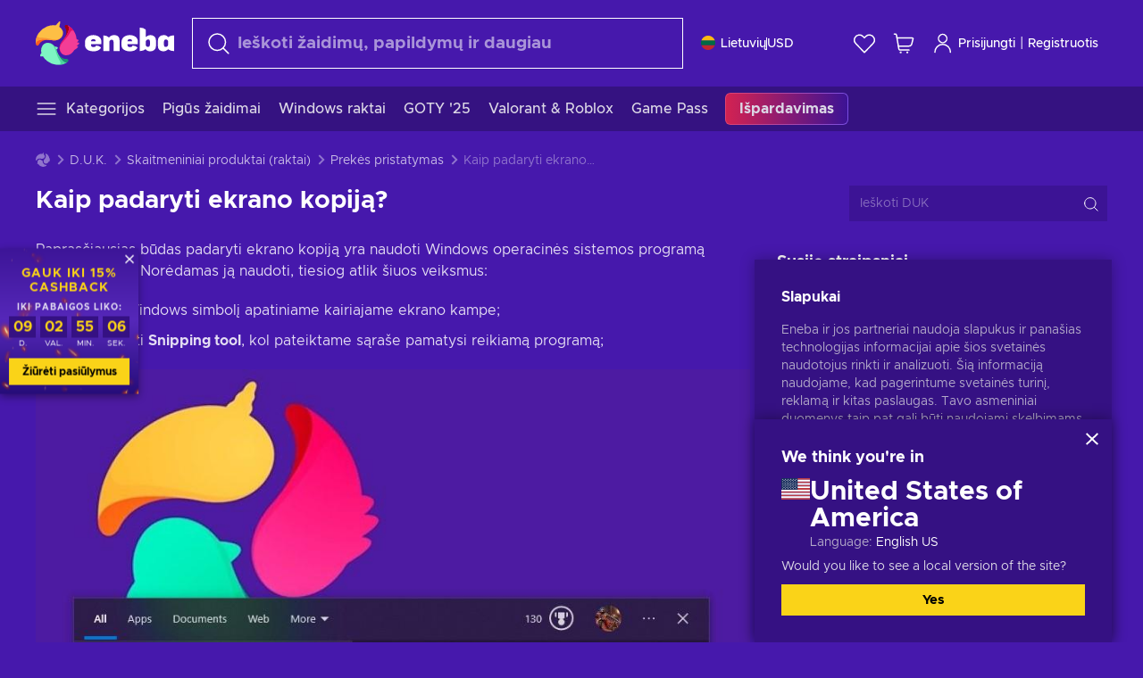

--- FILE ---
content_type: text/html; charset=utf-8
request_url: https://www.eneba.com/lt/support/article/how-to-make-screenshot
body_size: 73731
content:
<!doctype html><html lang="lt" dir="ltr"><head><meta charset="utf-8"><link rel="preconnect" href="https://static.eneba.games" crossorigin><link rel="preconnect" href="https://static.eneba.games"><link rel="dns-prefetch" href="https://static.eneba.games"><link rel="preconnect" href="https://products.eneba.games"><link rel="dns-prefetch" href="https://products.eneba.games"><link rel="dns-prefetch" href="https://slider.eneba.games"><link rel="dns-prefetch" href="https://www.google-analytics.com"><meta name="google" content="notranslate"><meta name="viewport" content="width=device-width,initial-scale=1"><meta name="mobile-web-app-capable" content="yes"><meta name="google" content="notranslate"/><meta name="verify-paysera" content="abd02ea22772c55bec6eccf85e74b33e"><meta name="application-name" content="Eneba"><link rel="icon" href="https://static.eneba.games/favicon.ico"/><link rel="search" type="application/opensearchdescription+xml" href="https://static.eneba.games/xml/opensearch.xml" title="Eneba"><title data-rh="true">ENEBA</title><meta data-rh="true" name="description" content="Eneba — greičiausiai auganti parduotuvė vaizdo žaidimų megėjams. Pirk PC, PlayStation, Xbox ir Nintendo žaidimus bei dovanų korteles pigiai ir saugiai - tik su Eneba!"/><meta data-rh="true" property="og:url" content="https://www.eneba.com/lt/support/article/how-to-make-screenshot"/><meta data-rh="true" property="og:type" content="website"/><meta data-rh="true" property="og:title" content="ENEBA"/><meta data-rh="true" property="og:image" content="https://static.eneba.games/84fba7421ae9417ec36c.jpg"/><meta data-rh="true" property="og:description" content="Eneba — greičiausiai auganti parduotuvė vaizdo žaidimų megėjams. Pirk PC, PlayStation, Xbox ir Nintendo žaidimus bei dovanų korteles pigiai ir saugiai - tik su Eneba!"/><meta data-rh="true" property="og:site_name" content="ENEBA"/><meta data-rh="true" name="twitter:card" content="summary"/><meta data-rh="true" name="twitter:url" content="https://www.eneba.com/lt/support/article/how-to-make-screenshot"/><meta data-rh="true" name="twitter:title" content="ENEBA"/><meta data-rh="true" name="twitter:description" content="Eneba — greičiausiai auganti parduotuvė vaizdo žaidimų megėjams. Pirk PC, PlayStation, Xbox ir Nintendo žaidimus bei dovanų korteles pigiai ir saugiai - tik su Eneba!"/><meta data-rh="true" name="twitter:image" content="https://static.eneba.games/84fba7421ae9417ec36c.jpg"/><link data-rh="true" rel="canonical" href="https://www.eneba.com/lt/support/article/how-to-make-screenshot"/><script data-rh="true" >if (typeof window.__REACT_DEVTOOLS_GLOBAL_HOOK__ === 'object'){__REACT_DEVTOOLS_GLOBAL_HOOK__.inject = function() {};}</script><script data-rh="true" >
              window.dataLayer = window.dataLayer || [];
              function gtag() {
                dataLayer.push(arguments);
              }
              gtag('js', new Date());

              gtag('config', 'G-DLP0VZCBXJ', {
                'send_page_view': false,
              });
              gtag('config', 'AW-776435804', {
                'send_page_view': false,
                'allow_enhanced_conversions':true
              });
          </script><link rel="preload" as="font" type="font/woff2" href="https://static.eneba.games/fonts/Metropolis-Regular.woff2" crossorigin="anonymous"><link rel="preload" as="font" type="font/woff2" href="https://static.eneba.games/fonts/Metropolis-Medium.woff2" crossorigin="anonymous"><link rel="preload" as="font" type="font/woff2" href="https://static.eneba.games/fonts/Metropolis-Bold.woff2" crossorigin="anonymous"><meta name="apple-mobile-web-app-title" content="ENEBA" /><meta name="apple-mobile-web-app-capable" content="yes" /><meta name="apple-mobile-web-app-status-bar-style" content="default" /><meta name="theme-color" content="#4618AC" /><link rel="apple-touch-icon" sizes="180x180" href="https://static.eneba.games/icon_180x180.672f6c42cbee6bd46d0eba6650cd7653.png" /><link rel="apple-touch-icon" sizes="167x167" href="https://static.eneba.games/icon_167x167.4362240d0b73b91cb3551521ff928b0d.png" /><link rel="apple-touch-icon" sizes="152x152" href="https://static.eneba.games/icon_152x152.a0001af37c8ce8886d1ef539a4fa08e2.png" /><link rel="apple-touch-icon" sizes="120x120" href="https://static.eneba.games/icon_120x120.c83a3ffe7453fa546c106db7ccf53a7a.png" /><link rel="manifest" href="https://static.eneba.games/manifest.f2f1353c25e30ef77915c16ceab3a558.json" /><meta name="sentry-trace" content="24253595d5dcf7ed72ff5f0663ddd189-943079846687f645-0" /><meta name="baggage" content="sentry-environment=production,sentry-release=eneba%3Awww%401.3448.0,sentry-public_key=458d6cf95f4e4bcfb9242f27f2b7371a,sentry-trace_id=24253595d5dcf7ed72ff5f0663ddd189,sentry-sampled=false,sentry-sample_rand=0.43075865478878206,sentry-sample_rate=0.05" /><link data-chunk="main" rel="stylesheet" href="https://static.eneba.games/vendors.1d27957cd668257f4539e91b4247ef.65caf43a103bad3a6ca5.css"><link data-chunk="main" rel="stylesheet" href="https://static.eneba.games/main.875a05f7f314b36d8ad2.css"><link data-chunk="containers-FaqPage" rel="stylesheet" href="https://static.eneba.games/1109.b6904d63f9ac51ce7cdb.css"><link rel="preload" href="https://static.eneba.games/runtime~main.cfaeab7342329f9ecd99.bundle.js" as="script"><link rel="preload" href="https://static.eneba.games/vendors.0bdc9e734f251b6f249814307e9d0e.2a322708e3e1c539ca31.bundle.js" as="script"><link rel="preload" href="https://static.eneba.games/vendors.adc9e534782c7eafbcefa07a9fe969.59636e16bad25dfef614.bundle.js" as="script"><link rel="preload" href="https://static.eneba.games/vendors.895677c156297fd2b8e8821d646937.459c6843404e112e1ee2.bundle.js" as="script"><link rel="preload" href="https://static.eneba.games/vendors.ac8653e0f0e6b79c5b13044f90f5eb.306ec4ad92d99ed672a6.bundle.js" as="script"><link rel="preload" href="https://static.eneba.games/vendors.68b1bc5ffe45a88ae0aebfe27e1a17.d7f700195e9ddeeba043.bundle.js" as="script"><link rel="preload" href="https://static.eneba.games/vendors.e33ca0a509558caab68b42f328abe9.32b3a4b9bbe9dc2bc540.bundle.js" as="script"><link rel="preload" href="https://static.eneba.games/vendors.cb93912359c344966d5b2467a36dfb.577344e831f45630dd75.bundle.js" as="script"><link rel="preload" href="https://static.eneba.games/vendors.05ded5b05988b42e1bf56761ef1e73.a070d809515d4b058cae.bundle.js" as="script"><link rel="preload" href="https://static.eneba.games/vendors.f94add6f263dea1bc00b25d05e7a43.db2c699b9c8ad9c38f23.bundle.js" as="script"><link rel="preload" href="https://static.eneba.games/vendors.f2f69ffd70a45ebcfa39734af5bd5d.2f163db0fffe263e1760.bundle.js" as="script"><link rel="preload" href="https://static.eneba.games/vendors.d2b5a21e9136f91d98aa6211d6b5d8.75ea049d812d7a7bf384.bundle.js" as="script"><link rel="preload" href="https://static.eneba.games/vendors.bf9d2d1bec39bc3b4be8f4b2ae179a.074d053d5e466906f929.bundle.js" as="script"><link rel="preload" href="https://static.eneba.games/vendors.dbdfcbd9f324d9079ccda315565965.304471c2c0f9404a0468.bundle.js" as="script"><link rel="preload" href="https://static.eneba.games/vendors.31507eaa823ba1dba9f15f651c52fc.8d22d81150f99f1edc61.bundle.js" as="script"><link rel="preload" href="https://static.eneba.games/vendors.b59db18d2bc55505974de931dd02ee.8c6122cc9e81ffee00fc.bundle.js" as="script"><link rel="preload" href="https://static.eneba.games/vendors.8d2cd68d525cb01552dd1b3dc69273.cef68327dd3ce074a73b.bundle.js" as="script"><link rel="preload" href="https://static.eneba.games/vendors.e5c66962b418cb204ef3e39524268b.be6661298aaeb1173e69.bundle.js" as="script"><link rel="preload" href="https://static.eneba.games/vendors.a34975a29095eff9f85d9c5a10ca6f.ef9b22647ebac945283c.bundle.js" as="script"><link rel="preload" href="https://static.eneba.games/vendors.c796ba7dc58b8a4aaa8e92e7c408b1.9f47752e8caec617e389.bundle.js" as="script"><link rel="preload" href="https://static.eneba.games/vendors.b1ffc3347330ecdef618b11683b9f7.afd42e0faf62346b694d.bundle.js" as="script"><link rel="preload" href="https://static.eneba.games/vendors.695c8b1c015451e31464f208ef923b.8dad3803eaa436b34775.bundle.js" as="script"><link rel="preload" href="https://static.eneba.games/vendors.7b281a509020eb304bfca88c7e8e91.8df6bd7c964e53747a56.bundle.js" as="script"><link rel="preload" href="https://static.eneba.games/vendors.5b7610f189762d8d30c11a7570b1e7.be8262c5ef68d199b5e0.bundle.js" as="script"><link rel="preload" href="https://static.eneba.games/vendors.877fc37669cb9960b62ee3b97e9e47.536ec2b9d884d2e635b4.bundle.js" as="script"><link rel="preload" href="https://static.eneba.games/vendors.3ba2081c7b6cab11a57d43475a0e8d.77b497b212ebffe5d187.bundle.js" as="script"><link rel="preload" href="https://static.eneba.games/vendors.60f18575141e05d86735f0a397c1ee.de723e4b078f4f20c5f6.bundle.js" as="script"><link rel="preload" href="https://static.eneba.games/vendors.0659f7678f20e64daeac62989e42ce.ff232feb44bdc47c9bc2.bundle.js" as="script"><link rel="preload" href="https://static.eneba.games/vendors.1d27957cd668257f4539e91b4247ef.86b053ae1ece5eb03e95.bundle.js" as="script"><link rel="preload" href="https://static.eneba.games/vendors.6a5293351615f6bccd21d8e3b9c6d2.745f118ba5015d107b6a.bundle.js" as="script"><link rel="preload" href="https://static.eneba.games/vendors.44e8c6f89effbf564d6c517894785e.ef0222eab1f13047e5aa.bundle.js" as="script"><link rel="preload" href="https://static.eneba.games/vendors.ae9cc15991766766a21bfcf789c2fb.5fbeefe7e887e4323fea.bundle.js" as="script"><link rel="preload" href="https://static.eneba.games/vendors.2b01e8355ea84f5544dcf57b981a53.d3e2d68dd499e5f77b7f.bundle.js" as="script"><link rel="preload" href="https://static.eneba.games/vendors.167177d0d07cb441dac047926068f6.e1d5a9fb41a88a21803c.bundle.js" as="script"><link rel="preload" href="https://static.eneba.games/vendors.c94f9df6f3f7bc69e76a374ce4cd3e.d4d201633792fc495c88.bundle.js" as="script"><link rel="preload" href="https://static.eneba.games/vendors.dd2cbd42488ba250cce0a396ba6e25.891b9a771f343c66c613.bundle.js" as="script"><link rel="preload" href="https://static.eneba.games/vendors.851bba9f6483ea3bad7c858cf1a14d.9c6d82dc0076a7d5645f.bundle.js" as="script"><link rel="preload" href="https://static.eneba.games/vendors.f72cc4528dfb3dc64303a005b18ace.e9cf212198b76597f3f9.bundle.js" as="script"><link rel="preload" href="https://static.eneba.games/vendors.86c0a389eedd6ad1a0b88b4b0a057e.5522cf8e19d58ba533cf.bundle.js" as="script"><link rel="preload" href="https://static.eneba.games/vendors.d10156b4ca7555d6a072f0322874a5.51c179791511f129b450.bundle.js" as="script"><link rel="preload" href="https://static.eneba.games/vendors.edb29670c9b602fa063a4af5474e30.9cc7ecdf37b4c07da717.bundle.js" as="script"><link rel="preload" href="https://static.eneba.games/vendors.b140b5471558f75042af64877517cf.decf3fb7cf97a5faf4f2.bundle.js" as="script"><link rel="preload" href="https://static.eneba.games/vendors.ebb0f7a865631839241b1eb4041730.ef408b50c0b40d2fe5d1.bundle.js" as="script"><link rel="preload" href="https://static.eneba.games/vendors.854c847329bd13e1b24f71799e2ecd.2699d00a4d431e50cc08.bundle.js" as="script"><link rel="preload" href="https://static.eneba.games/vendors.d3e52473e8766b50872fdda7837462.ab03e7f6cd622af219bb.bundle.js" as="script"><link rel="preload" href="https://static.eneba.games/vendors.eb1ea2b55eb985f370e91770c7ba81.d957d6cc11103d5da21f.bundle.js" as="script"><link rel="preload" href="https://static.eneba.games/vendors.13151f94df9edba6cb5544d32ce87a.12a1e5e0d526418350f0.bundle.js" as="script"><link rel="preload" href="https://static.eneba.games/vendors.d4b24cb8c4a0a500cff4d94b6f78a1.83e699f26a7d763baab6.bundle.js" as="script"><link rel="preload" href="https://static.eneba.games/vendors.5b8d055e33663e8b1c4434d679b4b9.d352a8039d0593131acd.bundle.js" as="script"><link rel="preload" href="https://static.eneba.games/vendors.6fbeba8356101efa150fd8b8cf5ab5.89fe3e1c70a9b4fa3ff8.bundle.js" as="script"><link rel="preload" href="https://static.eneba.games/vendors.e04ff7c0e862ef625a9ca3a07707b4.ae1b43db0f5ec72cbf8d.bundle.js" as="script"><link rel="preload" href="https://static.eneba.games/vendors.b0520527274c6ad33b2f3e745149a8.71e2ead6bbbe659e5b79.bundle.js" as="script"><link rel="preload" href="https://static.eneba.games/vendors.6c0f615c2c676aaf66277de0c20f89.d315dd991b14d5f61152.bundle.js" as="script"><link rel="preload" href="https://static.eneba.games/vendors.ddc7ac163e35d2338dc0238c9c5110.38611164a1e2fd8a7a0e.bundle.js" as="script"><link rel="preload" href="https://static.eneba.games/vendors.60867c243b1ff62c878f45feb90f15.ad6c8214cd6457588b27.bundle.js" as="script"><link rel="preload" href="https://static.eneba.games/vendors.a832e7264e554fc5538e9c630edd73.050564bdefce5281225e.bundle.js" as="script"><link rel="preload" href="https://static.eneba.games/vendors.c08f69fe204dcabed60b446ccbd6c1.226edfaa537d021f8e2a.bundle.js" as="script"><link rel="preload" href="https://static.eneba.games/vendors.eeff6503137ed22fea865f0a1a4d79.8ebf8e7a18bcc0517681.bundle.js" as="script"><link rel="preload" href="https://static.eneba.games/vendors.1efad098ea1530cd7aafade0f7b632.c24129ed09dced6e1b3a.bundle.js" as="script"><link rel="preload" href="https://static.eneba.games/vendors.0094a4d11808667f055f5ce7078f94.27396d24104bbd8ca28e.bundle.js" as="script"><link rel="preload" href="https://static.eneba.games/vendors.0f1f42b162a1e9ff64e2cfb7989afe.57898e87743fd732a563.bundle.js" as="script"><link rel="preload" href="https://static.eneba.games/vendors.d549b0b24b8897813b4fe2ea29f3fb.9705a1f4da8a820d2e71.bundle.js" as="script"><link rel="preload" href="https://static.eneba.games/main.fd23b492480535456474.bundle.js" as="script"><link rel="preload" href="https://static.eneba.games/vendors.a9dc3589b2341327b8894ecb3a09d3.fb4f2b2365a4822c6bbc.part.js" as="script"><link rel="preload" href="https://static.eneba.games/vendors.264554650f2a89241674fe11bbe112.f5babfdcdd57638f24df.part.js" as="script"><link rel="preload" href="https://static.eneba.games/vendors.0c549cea492168e11a876f383125d8.70725b5ae70159b51e0a.part.js" as="script"><link rel="preload" href="https://static.eneba.games/vendors.aa83d1b3231718024c4ed3c721e555.0e96116c1f3818149353.part.js" as="script"><link rel="preload" href="https://static.eneba.games/vendors.a3b4283cbe203b85279cd25f57bd93.1dd061590fbc511ddba7.part.js" as="script"><link rel="preload" href="https://static.eneba.games/vendors.531b1c2ae49271b483bff4d441409e.364c228b07aca0aa5bc2.part.js" as="script"><link rel="preload" href="https://static.eneba.games/vendors.3998a9d845a7bdf6ac1cd9d170172a.7508bf4e7c9065d6dc19.part.js" as="script"><link rel="preload" href="https://static.eneba.games/vendors.d38711ed819408c502ec172e3759a0.84e6b6bed3ac234f03a3.part.js" as="script"><link rel="preload" href="https://static.eneba.games/vendors.2468c9d62fd71eafa091bde08d0747.1b7e6b62508e957902ad.part.js" as="script"><link rel="preload" href="https://static.eneba.games/vendors.baaf9a08fff96c4e40cba380e3fc88.2e4f5acaf54a2ba96c74.part.js" as="script"><link rel="preload" href="https://static.eneba.games/vendors.bf76ad83f6cb8e1dcd704bc8f869fb.9aa6dcd938e1e952ebaf.part.js" as="script"><link rel="preload" href="https://static.eneba.games/vendors.22cf6538c320de9affb8d1cd64a1d1.e5968c3a3e37b6681c6a.part.js" as="script"><link rel="preload" href="https://static.eneba.games/vendors.ab38fd0608d28aa8633c41693c24ba.b059f5197768af7687a3.part.js" as="script"><link rel="preload" href="https://static.eneba.games/containers-FaqPage.573237c0ec8d9497092f.part.js" as="script"></head><body><noscript class="noJs"><img width="33" src="https://static.eneba.games/jsEnable.svg" alt="Js disabled"/><div>If you’re seeing this message, that means <strong>JavaScript has been disabled on your browser</strong>. Please enable JS to make this app work.</div></noscript><div id="app"><header class="h2DMqW"><div class="VZWwFk"><a class="jfM2eM" title="Eneba" aria-label="Eneba" href="/lt/"><img src="https://static.eneba.games/branding/v2/logoFull.svg" alt="Eneba logo" decoding="async"/></a><form class="TbbCET" action="/lt/store/all"><div class="Rlxi49"><svg width="24" height="24" viewBox="0 0 24 24" fill="none" xmlns="http://www.w3.org/2000/svg" class="guWAyx" style="max-width:24px;min-width:24px;height:auto"><g clip-path="url(#svg-a569c57c2371d97aff5702b1d52a7c91__a)"><path d="M17 17L22.7499 22.75" stroke="currentColor" stroke-width="1.5" stroke-linecap="round" stroke-linejoin="round"></path><path d="M1 10.25C1 12.7033 1.97455 15.056 3.70926 16.7907C5.44397 18.5254 7.79675 19.5 10.25 19.5C12.7033 19.5 15.056 18.5254 16.7907 16.7907C18.5254 15.056 19.5 12.7033 19.5 10.25C19.5 7.79675 18.5254 5.44397 16.7907 3.70926C15.056 1.97455 12.7033 1 10.25 1C7.79675 1 5.44397 1.97455 3.70926 3.70926C1.97455 5.44397 1 7.79675 1 10.25Z" stroke="currentColor" stroke-width="1.5" stroke-linecap="round" stroke-linejoin="round"></path></g><defs><clipPath id="svg-a569c57c2371d97aff5702b1d52a7c91__a"><rect width="24" height="24" fill="white"></rect></clipPath></defs></svg><div class="STlYg7"><input type="search" name="text" aria-label="Paieška" placeholder="Ieškoti žaidimų, papildymų ir daugiau" autoComplete="off" class="s0H2qC" autoCorrect="off" value=""/><button type="button" class="LmQc_n UcppOh" aria-label="Išvalyti paieškos tekstą" title="Išvalyti paieškos tekstą" aria-hidden="true"><svg xmlns="http://www.w3.org/2000/svg" width="14" height="14" viewBox="0 0 14 14" class="" style="max-width:16px;min-width:16px;height:auto"><path fill="currentColor" fill-rule="evenodd" d="M14 1.67L12.59.31 7 5.69 1.41.31 0 1.67l5.59 5.37L0 12.42l1.41 1.36L7 8.4l5.59 5.38L14 12.42 8.41 7.04z"></path></svg></button></div><div class="Knzg75"><button type="button" aria-label="Uždaryti" class="vtctpJ"><svg xmlns="http://www.w3.org/2000/svg" width="14" height="14" viewBox="0 0 14 14" class="" style="max-width:16px;min-width:16px;height:auto"><path fill="currentColor" fill-rule="evenodd" d="M14 1.67L12.59.31 7 5.69 1.41.31 0 1.67l5.59 5.37L0 12.42l1.41 1.36L7 8.4l5.59 5.38L14 12.42 8.41 7.04z"></path></svg></button></div></div></form><div class="CjrngX"><button class="IrsXHn P9RW96 w6wAha" title="Nustatymai" aria-label="Nustatymai" type="button"><span><span class="W_jtsk"><img src="https://static.eneba.games/flags/lang/v2/lithuania.svg" alt="lithuania" height="16" width="16"/></span></span><span><span class="CWVp7R"><span>Lietuvių</span><span class="E2fm8y"></span><span class="hpg3x5">USD</span></span></span></button></div><div class="AD7rWk"><a class="Cm8Xkx" aria-label="Norų sąrašas" title="Norų sąrašas" href="/lt/favorites/wishlist"><svg viewBox="0 0 24 24" height="24" width="24" xmlns="http://www.w3.org/2000/svg" stroke-width="1.5" class="" style="max-width:24px;min-width:24px;height:auto"><path d="M12,21.844l-9.588-10A5.672,5.672,0,0,1,1.349,5.293h0a5.673,5.673,0,0,1,9.085-1.474L12,5.384l1.566-1.565a5.673,5.673,0,0,1,9.085,1.474h0a5.673,5.673,0,0,1-1.062,6.548Z" fill="none" stroke="currentColor" stroke-linecap="round" stroke-linejoin="round"></path></svg></a></div><div class="Ycu3Cv"><div class="FPzK0g"><button type="button" class="HWYfxM" aria-label="Mano pirkinių krepšelis" title="Mano pirkinių krepšelis"><svg width="16" height="16" viewBox="0 0 16 16" fill="none" xmlns="http://www.w3.org/2000/svg" class="" style="max-width:24px;min-width:24px;height:auto"><path d="M12 12.7499H5.386C5.1498 12.75 4.9212 12.6664 4.74067 12.5139C4.5602 12.3615 4.43953 12.1502 4.4 11.9173L2.642 1.58395C2.60233 1.35119 2.4816 1.13996 2.30113 0.987686C2.12067 0.835406 1.89213 0.7519 1.656 0.751953H1" stroke="currentColor" stroke-linecap="round" stroke-linejoin="round"></path><path d="M10.75 14.75C10.8881 14.75 11 14.6381 11 14.5C11 14.3619 10.8881 14.25 10.75 14.25" stroke="currentColor"></path><path d="M10.75 14.75C10.6119 14.75 10.5 14.6381 10.5 14.5C10.5 14.3619 10.6119 14.25 10.75 14.25" stroke="currentColor"></path><path d="M5.75 14.75C5.88807 14.75 6 14.6381 6 14.5C6 14.3619 5.88807 14.25 5.75 14.25" stroke="currentColor"></path><path d="M5.75 14.75C5.61193 14.75 5.5 14.6381 5.5 14.5C5.5 14.3619 5.61193 14.25 5.75 14.25" stroke="currentColor"></path><path d="M4.03141 9.75007H12.0787C12.5247 9.75001 12.9578 9.60094 13.3093 9.32647C13.6608 9.05207 13.9105 8.66801 14.0187 8.23541L14.9854 4.36873C15.0038 4.29499 15.0052 4.21802 14.9895 4.14366C14.9737 4.0693 14.9412 3.99952 14.8944 3.93961C14.8476 3.87971 14.7878 3.83126 14.7194 3.79795C14.6511 3.76465 14.5761 3.74736 14.5001 3.7474H3.01075" stroke="currentColor" stroke-linecap="round" stroke-linejoin="round"></path></svg></button></div></div><div class="CnCqo4"><div class="IdNVkT"><div class="LK3Lbs"><button type="button" class="SswY4b" aria-label="Prisijungti"><svg xmlns="http://www.w3.org/2000/svg" fill="none" viewBox="0 0 24 25" class="akLLQR" style="max-width:24px;min-width:24px;height:auto"><path fill="currentColor" fill-rule="evenodd" d="M11.667 1.75a5.417 5.417 0 1 0 0 10.834 5.417 5.417 0 0 0 0-10.834Zm-2.77 2.647a3.917 3.917 0 1 1 5.54 5.54 3.917 3.917 0 0 1-5.54-5.54ZM6.07 16.902A7.917 7.917 0 0 1 19.583 22.5a.75.75 0 0 0 1.5 0 9.417 9.417 0 1 0-18.833 0 .75.75 0 0 0 1.5 0c0-2.1.834-4.113 2.319-5.598Z" clip-rule="evenodd"></path></svg></button><button type="button" class="WCOJA9 i6JfOD"></button><div class="pbTbh2 i6JfOD dZDP_j OA_icT"><div class="VR8IOr"><div class="q53Fz_"><a href="https://my.eneba.com/lt/login?ref=%2Flt%2Fsupport%2Farticle%2Fhow-to-make-screenshot" class="IE00Tb" rel="noopener nofollow">Prisijungti</a><a href="https://my.eneba.com/lt/registration?ref=%2Flt%2Fsupport%2Farticle%2Fhow-to-make-screenshot" class="DZjdut" rel="noopener nofollow">Registruotis</a></div><button class="si6gif W2PhV9" aria-label="Uždaryti" type="button"><span><span><svg xmlns="http://www.w3.org/2000/svg" width="14" height="14" viewBox="0 0 14 14" class="" style="max-width:14px;min-width:14px;height:auto"><path fill="currentColor" fill-rule="evenodd" d="M14 1.67L12.59.31 7 5.69 1.41.31 0 1.67l5.59 5.37L0 12.42l1.41 1.36L7 8.4l5.59 5.38L14 12.42 8.41 7.04z"></path></svg></span></span></button></div><ul class="H4JCDf"></ul></div></div><a href="https://my.eneba.com/lt/login?ref=%2Flt%2Fsupport%2Farticle%2Fhow-to-make-screenshot" class="M4h6iN" rel="noopener nofollow"><svg xmlns="http://www.w3.org/2000/svg" fill="none" viewBox="0 0 24 25" class="" style="max-width:24px;min-width:24px;height:auto"><path fill="currentColor" fill-rule="evenodd" d="M11.667 1.75a5.417 5.417 0 1 0 0 10.834 5.417 5.417 0 0 0 0-10.834Zm-2.77 2.647a3.917 3.917 0 1 1 5.54 5.54 3.917 3.917 0 0 1-5.54-5.54ZM6.07 16.902A7.917 7.917 0 0 1 19.583 22.5a.75.75 0 0 0 1.5 0 9.417 9.417 0 1 0-18.833 0 .75.75 0 0 0 1.5 0c0-2.1.834-4.113 2.319-5.598Z" clip-rule="evenodd"></path></svg>Prisijungti</a><span class="QVYEXB"> | </span><a href="https://my.eneba.com/lt/registration?ref=%2Flt%2Fsupport%2Farticle%2Fhow-to-make-screenshot" class="M4h6iN" rel="noopener nofollow">Registruotis</a></div></div></div><button type="button" class="cYd4I9" aria-label="Meniu"><span class="EYZpnJ"></span></button><div class="BEd3lu"><nav class="JjgYZ4"><ul class="osK4dT d3kAJw P8rtGW l0hbuc"><li class="MPoNoS d3kAJw wntHyQ"><a class="CXBJWf d3kAJw wntHyQ fmzLYJ" href="/lt/store/all"><svg viewBox="0 0 24 24" height="24" width="24" xmlns="http://www.w3.org/2000/svg" stroke-width="1.5" class="KcSglD" style="max-width:24px;min-width:24px;height:auto"><path d="M2.25 18.003L21.75 18.003" fill="none" stroke="currentColor" stroke-linecap="round" stroke-linejoin="round"></path><path d="M2.25 12.003L21.75 12.003" fill="none" stroke="currentColor" stroke-linecap="round" stroke-linejoin="round"></path><path d="M2.25 6.003L21.75 6.003" fill="none" stroke="currentColor" stroke-linecap="round" stroke-linejoin="round"></path></svg><span>Kategorijos</span></a></li><li class="MPoNoS d3kAJw"><a class="CXBJWf d3kAJw fmzLYJ" href="/lt/promo/cheap-games?itm_source=eneba&amp;itm_medium=navigation&amp;itm_campaign=cheap_games"><span>Pigūs žaidimai</span></a></li><li class="MPoNoS d3kAJw"><a class="CXBJWf d3kAJw fmzLYJ" href="/lt/store/windows-keys?itm_source=eneba&amp;itm_medium=navigation&amp;itm_campaign=windows"><span>Windows raktai</span></a></li><li class="MPoNoS d3kAJw"><a class="CXBJWf d3kAJw fmzLYJ" href="/lt/promo/game-awards-2025?itm_source=eneba&amp;itm_medium=navigation&amp;itm_campaign=game_awards_25"><span>GOTY &#x27;25</span></a></li><li class="MPoNoS d3kAJw"><a class="CXBJWf d3kAJw fmzLYJ" href="/lt/promo/valorant-roblox-deals?itm_source=eneba&amp;itm_medium=navigation&amp;itm_campaign=valorant_and_roblox"><span>Valorant &amp; Roblox</span></a></li><li class="MPoNoS d3kAJw"><a class="CXBJWf d3kAJw fmzLYJ" href="/lt/store/xbox-game-pass?itm_source=eneba&amp;itm_medium=navigation&amp;itm_campaign=xbox_game_pass"><span>Game Pass</span></a></li><li class="MPoNoS d3kAJw"><a class="CXBJWf d3kAJw l_MeyN fmzLYJ" href="/lt/sales/january-savings-sale?itm_source=eneba&amp;itm_medium=navigation&amp;itm_campaign=january_sale_2026"><span>Išpardavimas</span></a></li></ul></nav></div></header><main class="YGeqb0 ECidMT"><div class="dMZWSu"><ul class="wD4sIv" itemscope="" itemType="https://schema.org/BreadcrumbList"><li class="wpOepQ"><a class="HEEJDn" href="/lt/"><svg xmlns="http://www.w3.org/2000/svg" viewBox="0 0 69 69" class="SVZhhG" style="max-width:16px;min-width:16px;height:auto"><path fill="#fdbf45" d="M42.8 14.1c-1.2-2.4-3-4.4-5.3-5.7.1-.2.2-.3.3-.5.5-.5.6-1.2.4-1.8-.1-.5 0-1 .3-1.3.3-.4.4-.9.3-1.4-.1-.3 0-.6.1-.9.3-.7.7-1.8-.1-2.3-.9-.5-2.2.7-2.7 1.7-.2.3-.4.6-.8.7-.7.3-1.2.8-1.4 1.5-.1.4-.4.8-.9 1-.6.2-1 .7-1.3 1.2-4.8-.7-9.6-.1-14 1.8-5.1 2.1-9.5 5.5-12.8 9.8C1.6 22.8-.2 28.7 0 34.7c0 4 3.5 5.1 5.3 1.6 2.9-5.9 10.3-8.2 18.7-6.9.5.1.9.1 1.4.2 3 .6 6.2.6 9.2-.3 2.4-.7 4.5-2 6.2-3.8 1.5-1.6 2.5-3.5 2.9-5.6.3-1.9 0-4-.9-5.8z"></path><path fill="#f33d96" d="M66.1 33.2c3.7-2.8 3.2-4.5-.5-4.8-.3-3.2-1-6.3-2.3-9.3-2.4-5.5-6.6-10-11.9-12.8-3.4-2-6.2.5-4 3.8 3.4 5.1 2.2 12.1-2.4 18.3-.6.8-1.2 1.6-1.9 2.3-2.1 2.3-3.6 5.1-4.4 8.1-.6 2.4-.6 4.9.2 7.2.6 2.1 1.8 3.9 3.4 5.3 1.5 1.3 3.5 2.1 5.5 2.2 4.5.2 8.9-1.7 11.9-5.2.8-.9 1.5-1.8 2.1-2.8.2-.3.4-.5.7-.7 6.4-3.8 7.1-5.9 3.1-6.3 5.5-3.4 5.4-5.2.5-5.3z"></path><path fill="#7ef4c3" d="M49 59.5c-6.5.4-12.1-4.6-15.2-12.4-.2-.5-.4-1.1-.6-1.6L33 45c2.2-1.6 2.9-2.9 2.2-3.8-.6-.8-2.2-1.2-5-1.4a14.39 14.39 0 00-8.3-5.7c-2.1-.5-4.3-.4-6.3.4-1.9.7-3.6 1.9-4.7 3.6-2.3 3.4-2.9 7.7-1.8 11.6-1.6 2.2-2.3 3.8-2.1 4.7.2 1.1 1.7 1.3 4.4.6a29.29 29.29 0 0021.7 13.7c6 .6 12-.8 17.1-4h-.1.1c3.5-1.8 2.7-5.5-1.2-5.2z"></path></svg></a></li><li class="BdKzgH" itemProp="itemListElement" itemscope="" itemType="https://schema.org/ListItem"><a class="HEEJDn" href="/lt/support">D.U.K.</a><meta itemscope="" itemProp="item" itemID="/support" itemType="https://schema.org/WebPage" content="D.U.K."/><meta itemProp="name" content="D.U.K."/><meta itemProp="position" content="1"/></li><li class="wpOepQ" itemProp="itemListElement" itemscope="" itemType="https://schema.org/ListItem"><a class="HEEJDn" href="/lt/support/digital-products"><span>Skaitmeniniai produktai (raktai)</span></a><meta itemscope="" itemProp="item" itemID="digital-products" content="Skaitmeniniai produktai (raktai)" itemType="https://schema.org/WebPage"/><meta itemProp="name" content="Skaitmeniniai produktai (raktai)"/><meta itemProp="position" content="2"/></li><li class="wpOepQ" itemProp="itemListElement" itemscope="" itemType="https://schema.org/ListItem"><a class="HEEJDn" href="/lt/support/product-delivery"><span>Prekės pristatymas</span></a><meta itemscope="" itemProp="item" itemID="product-delivery" content="Prekės pristatymas" itemType="https://schema.org/WebPage"/><meta itemProp="name" content="Prekės pristatymas"/><meta itemProp="position" content="3"/></li><li class="wpOepQ TMiqZv" itemProp="itemListElement" itemscope="" itemType="https://schema.org/ListItem"><span class="HEEJDn">Kaip padaryti ekrano kopiją?</span><meta itemscope="" itemProp="item" itemID="how-to-make-screenshot" content="Kaip padaryti ekrano kopiją?" itemType="https://schema.org/WebPage"/><meta itemProp="name" content="Kaip padaryti ekrano kopiją?"/><meta itemProp="position" content="4"/></li></ul><div class="td65Rd"><h1 class="eHk1vK">Kaip padaryti ekrano kopiją?</h1><form class="Xtofmn"><input required="" type="text" class="qGsZPe" placeholder="Ieškoti DUK" autoCorrect="off"/><button type="submit"><svg width="24" height="24" viewBox="0 0 24 24" fill="none" xmlns="http://www.w3.org/2000/svg" class="" style="width:auto;height:16"><g clip-path="url(#svg-a569c57c2371d97aff5702b1d52a7c91__a)"><path d="M17 17L22.7499 22.75" stroke="currentColor" stroke-width="1.5" stroke-linecap="round" stroke-linejoin="round"></path><path d="M1 10.25C1 12.7033 1.97455 15.056 3.70926 16.7907C5.44397 18.5254 7.79675 19.5 10.25 19.5C12.7033 19.5 15.056 18.5254 16.7907 16.7907C18.5254 15.056 19.5 12.7033 19.5 10.25C19.5 7.79675 18.5254 5.44397 16.7907 3.70926C15.056 1.97455 12.7033 1 10.25 1C7.79675 1 5.44397 1.97455 3.70926 3.70926C1.97455 5.44397 1 7.79675 1 10.25Z" stroke="currentColor" stroke-width="1.5" stroke-linecap="round" stroke-linejoin="round"></path></g><defs><clipPath id="svg-a569c57c2371d97aff5702b1d52a7c91__a"><rect width="24" height="24" fill="white"></rect></clipPath></defs></svg></button></form></div><div class="Ude4pW"><div class="Pz3KPp"><div class="LWNCZO"><div class="JsONID"><div class="DS4crB"><p dir="ltr">Paprasčiausias būdas padaryti ekrano kopiją yra naudoti Windows operacinės sistemos programą<strong> Snipping Tool</strong>. Norėdamas ją naudoti, tiesiog atlik šiuos veiksmus:</p>
<ul>
<li dir="ltr" aria-level="1">
<p dir="ltr" role="presentation">spustelėk Windows simbolį apatiniame kairiajame ekrano kampe;</p>
</li>
<li dir="ltr" aria-level="1">
<p dir="ltr" role="presentation">pradėk rašyti <strong>Snipping tool</strong>, kol pateiktame sąraše pamatysi reikiamą programą;</p>
</li>
</ul>
<p><button class="LUhcKB" type="button"><span><img alt="" src="https://lh5.googleusercontent.com/OTULFrpoSx6WB3sUcaJooFyCKFYMIDNtaDon98035L0RmNoQ1-chOJUTIZqy5DkZuLmg0HDydKTMf1r8Oz_73p6B6U7G45k7G2rqWthgLpuY10BdFQt0DwEID9mrfXIIhQaVfKAtq2aoA0asRh-CRg" srcSet="https://lh5.googleusercontent.com/OTULFrpoSx6WB3sUcaJooFyCKFYMIDNtaDon98035L0RmNoQ1-chOJUTIZqy5DkZuLmg0HDydKTMf1r8Oz_73p6B6U7G45k7G2rqWthgLpuY10BdFQt0DwEID9mrfXIIhQaVfKAtq2aoA0asRh-CRg 1x" decoding="async"/></span></button></p>
<ul>
<li dir="ltr" aria-level="1">
<p dir="ltr" role="presentation">atidaryk programą ir spustelėk <strong>New</strong>, kad sukurtum naują ekrano kopiją;</p>
</li>
</ul>
<p><button class="LUhcKB" type="button"><span><img alt="" src="https://lh4.googleusercontent.com/rrCE_O67AeK08QVJ8pCSZ5nXOTbyk8AFYDHe6EzUjfsEAXWa8qA1SeXhSgYmdKRa2BG_5_hnIz0U9hnrRwdFgsRX7Mq6V--pFOUfAvj7nwicu085SX6cN1LBz0-fwSceA5uXvldiDSH31WPrYQVFKA" srcSet="https://lh4.googleusercontent.com/rrCE_O67AeK08QVJ8pCSZ5nXOTbyk8AFYDHe6EzUjfsEAXWa8qA1SeXhSgYmdKRa2BG_5_hnIz0U9hnrRwdFgsRX7Mq6V--pFOUfAvj7nwicu085SX6cN1LBz0-fwSceA5uXvldiDSH31WPrYQVFKA 1x" decoding="async"/></span></button></p>
<ul>
<li dir="ltr" aria-level="1">
<p dir="ltr" role="presentation">vilk pelytę per ekraną laikydamas kairįjį pelės mygtuką, kad pasirinktum sritį, kurią nori užfiksuoti;</p>
</li>
</ul>
<p><button class="LUhcKB" type="button"><span><img alt="" src="https://lh3.googleusercontent.com/RPdEm1KaxWjaJMbNIH_5b1aLbxlfc8mODsSKLPXwT76ze9CiFw8gbQovWI2pEBmusCGxKIJA-RvEva3RRDUZEicndCkJhygJxT1mzoZJe4RX-Lsf8rFVtpqyA4OpSojVVfwVJGV9njev2DIkoikHNg" srcSet="https://lh3.googleusercontent.com/RPdEm1KaxWjaJMbNIH_5b1aLbxlfc8mODsSKLPXwT76ze9CiFw8gbQovWI2pEBmusCGxKIJA-RvEva3RRDUZEicndCkJhygJxT1mzoZJe4RX-Lsf8rFVtpqyA4OpSojVVfwVJGV9njev2DIkoikHNg 1x" decoding="async"/></span></button></p>
<ul>
<li dir="ltr" aria-level="1">
<p dir="ltr" role="presentation">kai būsi patenkintas rezultatu, spustelėk <strong>File &gt; Save as…</strong></p>
</li>
</ul>
<p><button class="LUhcKB" type="button"><span><img alt="" src="https://lh6.googleusercontent.com/gsw7aXgO-jcgW-n2P44OfmIUOaeEhOO9VWmPfm1NsvdXp4JSnVyCdVlsJhsjB-LRUUK3DiqnOAYz3Qm64EiLuTbWkbLt_Z8_eI8pfqbCBqiqTIAlNykUYXAEhE1OTg4e9FBXgEDU4WzmIeMRqx5-Ig" srcSet="https://lh6.googleusercontent.com/gsw7aXgO-jcgW-n2P44OfmIUOaeEhOO9VWmPfm1NsvdXp4JSnVyCdVlsJhsjB-LRUUK3DiqnOAYz3Qm64EiLuTbWkbLt_Z8_eI8pfqbCBqiqTIAlNykUYXAEhE1OTg4e9FBXgEDU4WzmIeMRqx5-Ig 1x" decoding="async"/></span></button></p>
<ul>
<li dir="ltr" aria-level="1">
<p dir="ltr" role="presentation">įrašyk pavadinimą ir pasirink vietą, kur nori išsaugoti failą;</p>
</li>
</ul>
<p><button class="LUhcKB" type="button"><span><img alt="" src="https://lh5.googleusercontent.com/tB6YlYhXFaQsfJCvD6ISiDTJ_RuWT944hPX2mnNuuzZhT2dgFwC8q2w_XGAH8yVlgcMjCX1wJo041dyDpVRxPsLzpAnpWlwB_PJ0MYw5jyL_cFM8D0U7Wu2m1i_NrVTfUkqkt9sKdAEOv4_JiKg53Q" srcSet="https://lh5.googleusercontent.com/tB6YlYhXFaQsfJCvD6ISiDTJ_RuWT944hPX2mnNuuzZhT2dgFwC8q2w_XGAH8yVlgcMjCX1wJo041dyDpVRxPsLzpAnpWlwB_PJ0MYw5jyL_cFM8D0U7Wu2m1i_NrVTfUkqkt9sKdAEOv4_JiKg53Q 1x" decoding="async"/></span></button></p>
<ul>
<li dir="ltr" aria-level="1">
<p dir="ltr" role="presentation">viskas! Dabar turi vaizdo failą, kurį gali atsiųsti mums.</p>
</li>
</ul>
<p dir="ltr">Jei nenaudoji įrenginio su Windows operacine sistema, spausk šią nuorodą, kad sužinotum, kaip padaryti ekrano kopiją: <a href="https://www.take-a-screenshot.org/mac.html" target="_blank" rel="noreferrer noopener nofollow">https://www.take-a-screenshot.org/mac.html</a> </p>
<p dir="ltr">Kaip alternatyvą rekomenduojame naudoti Lightshot, kuris yra prieinamas MAC ir Windows operacinėms sistemoms. Nuorodą atsisiuntimui gali rasti <a href="https://app.prntscr.com/en/index.html" target="_blank" rel="noreferrer noopener nofollow">čia</a>. </p>
<p> </p></div></div><div class="uJg2ef"><span class="s4nXsn">Ar šis straipsnis buvo naudingas?</span><div class="OptJzO"><button class="w6wAha" type="button"><span><svg width="32" height="32" viewBox="0 0 32 32" fill="currentColor" xmlns="http://www.w3.org/2000/svg" class="" style="width:auto;height:16px"><path fill-rule="evenodd" clip-rule="evenodd" d="M19.66 1.33a3.68 3.68 0 00-3.68 3.69v1.9a8.22 8.22 0 01-7.28 8.16v-1.83a.94.94 0 00-.94-.93h-5.5a.94.94 0 00-.93.93v16.48c0 .52.42.94.94.94h5.5c.5 0 .93-.42.93-.94v-.8c.24.03.47.09.7.15l4.44 1.27c.74.21 1.5.32 2.27.32h5.96a8.26 8.26 0 008.22-7.48l.37-6.22a6.43 6.43 0 00-4.89-6.58l-1.76-.38a.9.9 0 01-.67-.87V5.02a3.68 3.68 0 00-3.68-3.69zm-1.28 2.4a1.81 1.81 0 013.1 1.29v4.12a2.77 2.77 0 002.1 2.69h.02l1.76.39a4.56 4.56 0 013.43 4.64l-.37 6.2a6.39 6.39 0 01-6.35 5.73h-5.96c-.6 0-1.18-.08-1.75-.24l-4.44-1.27c-.4-.11-.8-.2-1.22-.25V16.96A10.09 10.09 0 0017.85 6.9v-1.9c0-.47.2-.93.53-1.27zM3.21 28.8V14.2h3.62v14.6H3.2z"></path></svg></span><span>Taip</span></button><button class="w6wAha" type="button"><span><svg width="32" height="32" viewBox="0 0 32 32" fill="currentColor" xmlns="http://www.w3.org/2000/svg" class="" style="width:auto;height:16px"><path fill-rule="evenodd" clip-rule="evenodd" d="M12.34 30.67a3.68 3.68 0 003.68-3.69v-1.9a8.22 8.22 0 017.28-8.16v1.83c0 .51.42.93.94.93h5.5c.5 0 .93-.42.93-.93V2.27a.94.94 0 00-.94-.94h-5.5a.94.94 0 00-.93.94v.8c-.24-.03-.47-.09-.7-.15l-4.44-1.27a8.26 8.26 0 00-2.27-.32H9.93A8.26 8.26 0 001.7 8.81l-.37 6.22a6.43 6.43 0 004.89 6.58l1.76.38a.9.9 0 01.67.87v4.12a3.68 3.68 0 003.68 3.69zm1.28-2.4a1.81 1.81 0 01-3.1-1.29v-4.12a2.77 2.77 0 00-2.1-2.69H8.4l-1.76-.39a4.56 4.56 0 01-3.43-4.64l.37-6.2A6.39 6.39 0 019.93 3.2h5.96c.6 0 1.18.08 1.75.24l4.44 1.27c.4.11.8.2 1.22.25v10.07a10.09 10.09 0 00-9.15 10.05v1.9c0 .47-.2.93-.53 1.27zM28.79 3.2v14.6h-3.62V3.21h3.62z"></path></svg></span><span>Ne</span></button></div></div><div class="DtClHN"><span class="cwfG6x">Vis dar turi klausimų?</span> <button class="KMtutj" type="button"><span>Pildyti užklausą</span></button></div></div><div class="gi7bnw"><div class="Rgjgjx"><div class="cWltAG sT8zUz"><div class="R8EubE"><h3 class="Ll_jPp">Susiję straipsniai</h3><ul class="ek0oY6"><li class="A9ggdD"><a class="cjjLyU" href="/lt/support/article/steam-refund-after-purchase-on-eneba"><svg xmlns="http://www.w3.org/2000/svg" width="9" height="15" viewBox="0 0 9 15" class="iNVHhM" style="width:auto;height:14"><path fill="currentColor" fill-rule="nonzero" d="M.65.64c-.2.2-.2.51 0 .7L7.24 7.5.65 13.66c-.2.19-.2.5 0 .7.21.19.55.19.75 0l6.95-6.5c.1-.1.15-.22.15-.35a.49.49 0 0 0-.15-.35L1.4.66A.54.54 0 0 0 .65.64z"></path></svg><div><h3 class="SLg1T7">Ar galiu susigrąžinti pinigus per Steam už žaidimą, įsigytą Eneba prekyvietėje?</h3></div></a></li><li class="A9ggdD"><a class="cjjLyU" href="/lt/support/article/refund-when-no-longer-interested-in-the-game"><svg xmlns="http://www.w3.org/2000/svg" width="9" height="15" viewBox="0 0 9 15" class="iNVHhM" style="width:auto;height:14"><path fill="currentColor" fill-rule="nonzero" d="M.65.64c-.2.2-.2.51 0 .7L7.24 7.5.65 13.66c-.2.19-.2.5 0 .7.21.19.55.19.75 0l6.95-6.5c.1-.1.15-.22.15-.35a.49.49 0 0 0-.15-.35L1.4.66A.54.54 0 0 0 .65.64z"></path></svg><div><h3 class="SLg1T7">Nebenoriu žaisti žaidimo</h3></div></a></li><li class="A9ggdD"><a class="cjjLyU" href="/lt/support/article/technical-product-issues"><svg xmlns="http://www.w3.org/2000/svg" width="9" height="15" viewBox="0 0 9 15" class="iNVHhM" style="width:auto;height:14"><path fill="currentColor" fill-rule="nonzero" d="M.65.64c-.2.2-.2.51 0 .7L7.24 7.5.65 13.66c-.2.19-.2.5 0 .7.21.19.55.19.75 0l6.95-6.5c.1-.1.15-.22.15-.35a.49.49 0 0 0-.15-.35L1.4.66A.54.54 0 0 0 .65.64z"></path></svg><div><h3 class="SLg1T7">Iškilo techninių problemų su produktu?</h3></div></a></li><li class="A9ggdD"><a class="cjjLyU" href="/lt/support/article/refund-after-product-purchase"><svg xmlns="http://www.w3.org/2000/svg" width="9" height="15" viewBox="0 0 9 15" class="iNVHhM" style="width:auto;height:14"><path fill="currentColor" fill-rule="nonzero" d="M.65.64c-.2.2-.2.51 0 .7L7.24 7.5.65 13.66c-.2.19-.2.5 0 .7.21.19.55.19.75 0l6.95-6.5c.1-.1.15-.22.15-.35a.49.49 0 0 0-.15-.35L1.4.66A.54.54 0 0 0 .65.64z"></path></svg><div><h3 class="SLg1T7">Ar galiu grąžinti įsigytą prekę ir susigrąžinti pinigus?</h3></div></a></li><li class="A9ggdD"><a class="cjjLyU" href="/lt/support/article/game-disappeared-from-steam-library"><svg xmlns="http://www.w3.org/2000/svg" width="9" height="15" viewBox="0 0 9 15" class="iNVHhM" style="width:auto;height:14"><path fill="currentColor" fill-rule="nonzero" d="M.65.64c-.2.2-.2.51 0 .7L7.24 7.5.65 13.66c-.2.19-.2.5 0 .7.21.19.55.19.75 0l6.95-6.5c.1-.1.15-.22.15-.35a.49.49 0 0 0-.15-.35L1.4.66A.54.54 0 0 0 .65.64z"></path></svg><div><h3 class="SLg1T7">Sėkmingai aktyvavau Steam raktą, tačiau žaidimas dingo iš mano bibliotekos</h3></div></a></li><li class="A9ggdD"><a class="cjjLyU" href="/lt/support/article/product-key-activation-invalid-error"><svg xmlns="http://www.w3.org/2000/svg" width="9" height="15" viewBox="0 0 9 15" class="iNVHhM" style="width:auto;height:14"><path fill="currentColor" fill-rule="nonzero" d="M.65.64c-.2.2-.2.51 0 .7L7.24 7.5.65 13.66c-.2.19-.2.5 0 .7.21.19.55.19.75 0l6.95-6.5c.1-.1.15-.22.15-.35a.49.49 0 0 0-.15-.35L1.4.66A.54.54 0 0 0 .65.64z"></path></svg><div><h3 class="SLg1T7">Kai bandau aktyvuoti savo raktą, gaunu klaidą, ką turėčiau daryti?</h3></div></a></li><li class="A9ggdD"><a class="cjjLyU" href="/lt/support/article/product-key-activation-country"><svg xmlns="http://www.w3.org/2000/svg" width="9" height="15" viewBox="0 0 9 15" class="iNVHhM" style="width:auto;height:14"><path fill="currentColor" fill-rule="nonzero" d="M.65.64c-.2.2-.2.51 0 .7L7.24 7.5.65 13.66c-.2.19-.2.5 0 .7.21.19.55.19.75 0l6.95-6.5c.1-.1.15-.22.15-.35a.49.49 0 0 0-.15-.35L1.4.66A.54.54 0 0 0 .65.64z"></path></svg><div><h3 class="SLg1T7">Kaip sužinoti, ar produktas gali būti aktyvuotas mano šalyje / regione?</h3></div></a></li><li class="A9ggdD"><a class="cjjLyU" href="/lt/support/article/where-to-find-purchased-product-key"><svg xmlns="http://www.w3.org/2000/svg" width="9" height="15" viewBox="0 0 9 15" class="iNVHhM" style="width:auto;height:14"><path fill="currentColor" fill-rule="nonzero" d="M.65.64c-.2.2-.2.51 0 .7L7.24 7.5.65 13.66c-.2.19-.2.5 0 .7.21.19.55.19.75 0l6.95-6.5c.1-.1.15-.22.15-.35a.49.49 0 0 0-.15-.35L1.4.66A.54.54 0 0 0 .65.64z"></path></svg><div><h3 class="SLg1T7">Kaip rasti kodą, kurį nusipirkau?</h3></div></a></li><li class="A9ggdD"><a class="cjjLyU" href="/lt/support/article/how-to-find-purchased-product-key"><svg xmlns="http://www.w3.org/2000/svg" width="9" height="15" viewBox="0 0 9 15" class="iNVHhM" style="width:auto;height:14"><path fill="currentColor" fill-rule="nonzero" d="M.65.64c-.2.2-.2.51 0 .7L7.24 7.5.65 13.66c-.2.19-.2.5 0 .7.21.19.55.19.75 0l6.95-6.5c.1-.1.15-.22.15-.35a.49.49 0 0 0-.15-.35L1.4.66A.54.54 0 0 0 .65.64z"></path></svg><div><h3 class="SLg1T7">Nematau įsigyto rakto</h3></div></a></li><li class="A9ggdD"><a class="cjjLyU" href="/lt/support/article/money-was-charged-but-no-key-received"><svg xmlns="http://www.w3.org/2000/svg" width="9" height="15" viewBox="0 0 9 15" class="iNVHhM" style="width:auto;height:14"><path fill="currentColor" fill-rule="nonzero" d="M.65.64c-.2.2-.2.51 0 .7L7.24 7.5.65 13.66c-.2.19-.2.5 0 .7.21.19.55.19.75 0l6.95-6.5c.1-.1.15-.22.15-.35a.49.49 0 0 0-.15-.35L1.4.66A.54.54 0 0 0 .65.64z"></path></svg><div><h3 class="SLg1T7">Atlikau mokėjimą, tačiau kodo negavau</h3></div></a></li><li class="A9ggdD"><a class="cjjLyU" href="/lt/support/article/xbox-subscription-different-time-received"><svg xmlns="http://www.w3.org/2000/svg" width="9" height="15" viewBox="0 0 9 15" class="iNVHhM" style="width:auto;height:14"><path fill="currentColor" fill-rule="nonzero" d="M.65.64c-.2.2-.2.51 0 .7L7.24 7.5.65 13.66c-.2.19-.2.5 0 .7.21.19.55.19.75 0l6.95-6.5c.1-.1.15-.22.15-.35a.49.49 0 0 0-.15-.35L1.4.66A.54.54 0 0 0 .65.64z"></path></svg><div><h3 class="SLg1T7">Įsigijau Xbox prenumeratą, bet gavau ne tokį laiką, kokio tikėjausi</h3></div></a></li><li class="A9ggdD"><a class="cjjLyU" href="/lt/support/article/psn-subscription-different-time-received"><svg xmlns="http://www.w3.org/2000/svg" width="9" height="15" viewBox="0 0 9 15" class="iNVHhM" style="width:auto;height:14"><path fill="currentColor" fill-rule="nonzero" d="M.65.64c-.2.2-.2.51 0 .7L7.24 7.5.65 13.66c-.2.19-.2.5 0 .7.21.19.55.19.75 0l6.95-6.5c.1-.1.15-.22.15-.35a.49.49 0 0 0-.15-.35L1.4.66A.54.54 0 0 0 .65.64z"></path></svg><div><h3 class="SLg1T7">Įsigijau PSN prenumeratą, bet gavau ne tokį laiką, kokio tikėjausi.</h3></div></a></li></ul></div></div></div></div></div></div></div></main><footer class="xCd0YY"><div class="hxkTkl"><ul><li><img src="https://assets.eneba.games/payments/v1/color/wallet.svg" alt="" loading="lazy" fetchpriority="low"/></li><li><img src="https://assets.eneba.games/payments/v1/color/braintree_paypal_us.svg" alt="" loading="lazy" fetchpriority="low"/></li><li><img src="https://assets.eneba.games/payments/v1/color/adyen_apple_pay_us.svg" alt="" loading="lazy" fetchpriority="low"/></li><li><img src="https://assets.eneba.games/payments/v1/color/adyen_google_pay_us.svg" alt="" loading="lazy" fetchpriority="low"/></li><li><img src="https://assets.eneba.games/payments/v1/color/adyen_amex_us.svg" alt="" loading="lazy" fetchpriority="low"/></li><li><img src="https://assets.eneba.games/payments/v1/color/braintree_venmo_us.svg" alt="" loading="lazy" fetchpriority="low"/></li><li><img src="https://assets.eneba.games/payments/v1/color/adyen_cash_app_us.svg" alt="" loading="lazy" fetchpriority="low"/></li></ul></div><div class="xpGMZc"><div class="Khz2Vx"><ul><li><span class="LygbJr">Apie Eneba</span></li><li><a class="UxlV7h" href="/lt/about-us">Apie ENEBA</a></li><li><a class="UxlV7h" href="/lt/contacts">Susisiek su mumis</a></li><li><a href="https://jobs.eu.lever.co/eneba" target="_blank" class="UxlV7h" rel="noreferrer noopener nofollow">Darbo pasiūlymai</a></li></ul><ul><li><span class="LygbJr">Pirkimas</span></li><li><a class="UxlV7h" href="/lt/support/article/how-to-buy-on-eneba">Kaip pirkti</a></li><li><a class="UxlV7h" href="/lt/collections">Kolekcijos</a></li><li><a class="UxlV7h" href="/lt/enebium">Lojalumo programa</a></li><li><a class="UxlV7h" href="/lt/promo/eneba-discount">Nuolaidos</a></li></ul><ul><li><span class="LygbJr">Pagalba</span></li><li><a class="UxlV7h" href="/lt/support">D.U.K.</a></li><li><a class="UxlV7h" href="/lt/support/activation-guides">Kaip aktyvuoti žaidimą</a></li><li><a class="UxlV7h" href="/lt/support">Pildyti užklausą</a></li><li><a class="UxlV7h" href="/lt/support/article/refund-after-product-purchase">Grąžinimo politika</a></li></ul><ul><li><span class="LygbJr">Bendruomenė</span></li><li><a href="https://www.eneba.com/hub/" target="_blank" class="UxlV7h" rel="noreferrer noopener">Žaidimų naujienos</a></li><li><a class="UxlV7h" href="/lt/giveaways">Konkursai</a></li><li><a class="UxlV7h" href="/lt/become-affiliate">Tapk partneriu</a></li><li><a class="UxlV7h" href="/lt/snakzy">Snakzy: Žaisk ir uždirbk</a></li></ul><span class="tf5lPS"></span><ul><li><span class="LygbJr">Verslui</span></li><li><a class="UxlV7h" href="/lt/sell-with-eneba">Parduok per Eneba</a></li><li><a class="UxlV7h" href="/lt/promo/advertise-with-us">Reklamuok pas mus</a></li></ul><div class="gvyDFJ"><span class="LygbJr">Sek mus</span><ul class="k9ONMf"><li class="TdpAwK"><a title="Facebook" href="https://www.facebook.com/enebaglobal/" target="_blank" rel="noreferrer noopener nofollow"><svg xmlns="http://www.w3.org/2000/svg" width="11" height="23" viewBox="0 0 11 23" class="dR76iC" style="width:20px;height:20px"><path fill="#fff" d="M6.87 7.87h3.8l-.26 3.21H6.87v11.15H2.39V11.08H0v-3.2h2.39V5.72c0-.95.03-2.42.77-3.33.78-.96 1.86-1.61 3.7-1.61 3.02 0 4.3.4 4.3.4l-.6 3.28s-1-.26-1.93-.26c-.93 0-1.76.3-1.76 1.17v2.5z"></path></svg></a></li><li class="TdpAwK"><a title="X" href="https://x.com/eneba_games" target="_blank" rel="noreferrer noopener nofollow"><svg width="20" height="21" viewBox="0 0 20 21" fill="currentColor" xmlns="http://www.w3.org/2000/svg" class="dR76iC" style="width:20px;height:20px"><path d="M11.9047 8.47667L19.3513 0H17.5873L11.1187 7.35867L5.956 0H0L7.80867 11.1287L0 20.0167H1.764L8.59067 12.244L11.3173 16.1303L14.044 20.0167H20M2.40067 1.30267H5.11067L17.586 18.778H14.8753" fill="white"></path></svg></a></li><li class="TdpAwK"><a title="Instagram" href="https://www.instagram.com/enebagames/" target="_blank" rel="noreferrer noopener nofollow"><svg xmlns="http://www.w3.org/2000/svg" width="26" height="24" viewBox="0 0 26 24" class="dR76iC" style="width:20px;height:20px"><path fill="#fff" d="M16.83 11.91c0-1.58-1-3-2.51-3.61a4.2 4.2 0 0 0-4.44.84A3.8 3.8 0 0 0 9 13.41a4.08 4.08 0 0 0 3.76 2.42 4 4 0 0 0 4.07-3.92zm-1.63 5.68a6.57 6.57 0 0 1-6.96-1.33 5.97 5.97 0 0 1-1.38-6.7 6.4 6.4 0 0 1 5.9-3.8 6.28 6.28 0 0 1 6.39 6.15 6.15 6.15 0 0 1-3.95 5.68zm7.68-5.68l-.08-5a4.8 4.8 0 0 0-4.84-4.65l-5.2-.08-5.2.08a4.8 4.8 0 0 0-4.84 4.65l-.08 5 .08 5a4.8 4.8 0 0 0 4.84 4.66l5.2.08 5.2-.08a4.8 4.8 0 0 0 4.84-4.66zm2.32 0v.02l-.08 5.02A7.07 7.07 0 0 1 18 23.8l-5.24.07h-.02l-5.22-.07A7.07 7.07 0 0 1 .4 16.95l-.08-5.04v-.01L.4 6.88A7.07 7.07 0 0 1 7.52.03l5.24-.08h.02L18 .03a7.07 7.07 0 0 1 7.12 6.85zm-4.57-6.25c0 .56-.35 1.07-.9 1.28-.53.22-1.15.1-1.56-.3-.41-.4-.54-.99-.31-1.5.22-.52.75-.86 1.33-.86.8 0 1.44.62 1.44 1.38z"></path></svg></a></li><li class="TdpAwK"><a title="Discord" href="https://discord.gg/J8w8R4U3jD" target="_blank" rel="noreferrer noopener nofollow"><svg xmlns="http://www.w3.org/2000/svg" viewBox="0 0 448 512" class="dR76iC" style="width:20px;height:20px"><path fill="#fff" d="M297.22 243.2c0 15.62-11.52 28.42-26.12 28.42-14.33 0-26.1-12.8-26.1-28.42s11.51-28.42 26.1-28.42c14.6 0 26.12 12.8 26.12 28.42zm-119.56-28.42c-14.59 0-26.1 12.8-26.1 28.42s11.77 28.42 26.1 28.42c14.6 0 26.12-12.8 26.12-28.42.25-15.62-11.52-28.42-26.12-28.42zM448 52.74V512c-64.5-57-43.87-38.13-118.78-107.78l13.56 47.36H52.48C23.55 451.58 0 428.03 0 398.85V52.74C0 23.55 23.55 0 52.48 0h343.04C424.45 0 448 23.55 448 52.74zm-72.96 242.68c0-82.43-36.86-149.24-36.86-149.24-36.87-27.65-71.94-26.88-71.94-26.88l-3.58 4.1c43.52 13.3 63.74 32.5 63.74 32.5-60.81-33.33-132.24-33.33-191.23-7.42-9.47 4.35-15.1 7.42-15.1 7.42s21.24-20.22 67.32-33.53l-2.56-3.07s-35.07-.77-71.93 26.88c0 0-36.87 66.81-36.87 149.24 0 0 21.5 37.12 78.08 38.92 0 0 9.47-11.52 17.15-21.25-32.5-9.73-44.8-30.21-44.8-30.21 3.77 2.64 9.98 6.05 10.5 6.4 43.21 24.2 104.59 32.13 159.74 8.96a146.5 146.5 0 0 0 29.44-15.1s-12.8 20.99-46.33 30.46c7.68 9.73 16.9 20.74 16.9 20.74 56.57-1.8 78.33-38.92 78.33-38.92z"></path></svg></a></li></ul></div><div class=""><div><p class="Pho02y">Atsisiųsti Eneba programėlę</p></div><div class="gG9kIp"><a target="_blank" rel="noreferrer noopener nofollow" href="https://play.google.com/store/apps/details?id=com.eneba.app&amp;utm_source=eneba_web&amp;utm_medium=create_listing&amp;utm_campaign=footer"><img src="https://static.eneba.games/mobile/v1/appAndroidCTA.svg" alt="Google play badge"/></a><a target="_blank" rel="noreferrer noopener nofollow" href="https://apps.apple.com/app/apple-store/id1564406362?pt=122902014&amp;ct=w-sf-footer&amp;mt=8"><img src="https://static.eneba.games/mobile/v1/appAppleCTA.svg" alt="Apple badge"/></a></div></div><div><span class="LygbJr">Atsiliepimai</span><div class="C6fuvp trustpilot-widget" data-locale="lt" data-template-id="53aa8807dec7e10d38f59f32" data-businessunit-id="5bb45f34e5793500017408eb" data-style-height="80px" data-style-width="165px" data-theme="dark" data-review-languages="lt" data-stars="4,5"><a href="https://www.trustpilot.com/review/eneba.com" target="_blank" rel="noreferrer noopener nofollow" aria-label="Trustpilot"></a></div></div></div><div class="oqXzx5"><div class="CYs3Uq"><div class="VxcW1C">Gauk asmeninius žaidimų pasiūlymus</div><form class="ZyecaY"><input aria-label="Įvesk el. pašto adresą" required="" type="email" name="email" placeholder="Įvesk el. pašto adresą" autoCorrect="off"/><button class="w6wAha" type="submit"><span>Prenumeruoti</span></button></form><p class="pjiWUe">Atšaukti prenumeratą gali bet kada. Daugiau informacijos rasi <a class="UxlV7h" href="/lt/privacy-policy">Privatumo pranešime</a>.</p></div><button class="IrsXHn w6wAha" title="Nustatymai" aria-label="Nustatymai" type="button"><span><span class="W_jtsk"><img src="https://static.eneba.games/flags/lang/v2/lithuania.svg" alt="lithuania" height="16" width="16"/></span></span><span><span class="CWVp7R"><span>Lietuvių</span><span class="E2fm8y"></span><span class="hpg3x5">USD</span></span></span></button></div><p class="TDjv64">Autorinės teisės © 2026 Eneba. Visos teisės saugomos.<!-- --> <!-- -->UAB „Helis play“, Gynėjų g. 4-333, Vilnius, Lietuvos Respublika<!-- --> <a class="EYZ79u" href="/lt/terms-and-conditions">Taisyklės ir sąlygos</a>, <a class="EYZ79u" href="/lt/privacy-policy">Privatumo pranešimas</a>, <span class="n_UWuM"><button class="EYZ79u" type="button"><span>Slapukų nustatymai</span></button><span>.</span></span></p></div></footer></div><script id="__APOLLO_STATE__" type="application/json">{"ROOT_QUERY":{"__typename":"Query","footerPayments({\"context\":{\"country\":\"US\",\"language\":\"lt_LT\",\"region\":\"lithuania\"}})":[{"__typename":"Payment","image":{"__typename":"PaymentImage","svgColored":"https://assets.eneba.games/payments/v1/color/wallet.svg"}},{"__typename":"Payment","image":{"__typename":"PaymentImage","svgColored":"https://assets.eneba.games/payments/v1/color/braintree_paypal_us.svg"}},{"__typename":"ApplePayPayment","image":{"__typename":"PaymentImage","svgColored":"https://assets.eneba.games/payments/v1/color/adyen_apple_pay_us.svg"}},{"__typename":"GooglePayPayment","image":{"__typename":"PaymentImage","svgColored":"https://assets.eneba.games/payments/v1/color/adyen_google_pay_us.svg"}},{"__typename":"CardPayment","image":{"__typename":"PaymentImage","svgColored":"https://assets.eneba.games/payments/v1/color/adyen_amex_us.svg"}},{"__typename":"Payment","image":{"__typename":"PaymentImage","svgColored":"https://assets.eneba.games/payments/v1/color/braintree_venmo_us.svg"}},{"__typename":"Payment","image":{"__typename":"PaymentImage","svgColored":"https://assets.eneba.games/payments/v1/color/adyen_cash_app_us.svg"}}],"Content_menu({\"context\":{\"country\":\"US\",\"language\":\"lt_LT\",\"region\":\"lithuania\"},\"currency\":\"USD\"})":[{"__typename":"Content_MenuItem","title":"Kategorijos","style":"BOLD","urlPath":"/store/all","urlQuery":null,"children":[{"__typename":"Content_MenuItem","title":"Visi pasiūlymai","style":"NORMAL","urlPath":"/store/all","urlQuery":null,"children":[]},{"__typename":"Content_MenuItem","title":"Mobilieji žaidimai","style":"NORMAL","urlPath":"/top-up-games","urlQuery":null,"children":[{"__typename":"Content_MenuItem","title":"Visi pasiūlymai","style":"NORMAL","urlPath":"/top-up-games","urlQuery":null,"children":[]},{"__typename":"Content_MenuItem","title":"PUBG UC","style":"NORMAL","urlPath":"/top-up-pubg-mobile-uc-global","urlQuery":null,"children":[]},{"__typename":"Content_MenuItem","title":"Genshin Impact","style":"NORMAL","urlPath":"/top-up-genshin-impact-genesis-crystals-global","urlQuery":null,"children":[]},{"__typename":"Content_MenuItem","title":"Honkai Star Rail","style":"NORMAL","urlPath":"/top-up-honkai-star-rail-oneiric-shard-global","urlQuery":null,"children":[]}]},{"__typename":"Content_MenuItem","title":"Žaidimai","style":"NORMAL","urlPath":"/store/games","urlQuery":null,"children":[{"__typename":"Content_MenuItem","title":"Visi pasiūlymai","style":"NORMAL","urlPath":"/store/games","urlQuery":null,"children":[]},{"__typename":"Content_MenuItem","title":"Random Steam Keys","style":"NEW","urlPath":"/store/random-steam-keys","urlQuery":null,"children":[]},{"__typename":"Content_MenuItem","title":"Pigūs Steam žaidimai","style":"NORMAL","urlPath":"/collection/cheap-steam-games","urlQuery":null,"children":[]},{"__typename":"Content_MenuItem","title":"Platformos","style":"NORMAL","urlPath":null,"urlQuery":null,"children":[{"__typename":"Content_MenuItem","title":"Visi pasiūlymai","style":"NORMAL","urlPath":"/store/games","urlQuery":null},{"__typename":"Content_MenuItem","title":"Steam žaidimai","style":"NORMAL","urlPath":"/store/steam-games","urlQuery":null},{"__typename":"Content_MenuItem","title":"Epic Games","style":"NORMAL","urlPath":"/store/epic-games","urlQuery":null},{"__typename":"Content_MenuItem","title":"Origin žaidimai","style":"NORMAL","urlPath":"/store/origin-games","urlQuery":null},{"__typename":"Content_MenuItem","title":"Ubisoft Connect žaidimai","style":"NORMAL","urlPath":"/store/uplay-games","urlQuery":null},{"__typename":"Content_MenuItem","title":"GOG žaidimai","style":"NORMAL","urlPath":"/store/gog-games","urlQuery":null},{"__typename":"Content_MenuItem","title":"Battle.net žaidimai","style":"NORMAL","urlPath":"/store/battle-net-games","urlQuery":null},{"__typename":"Content_MenuItem","title":"Išankstiniai užsakymai","style":"NORMAL","urlPath":"/store/upcoming-games","urlQuery":null},{"__typename":"Content_MenuItem","title":"DLC","style":"NORMAL","urlPath":"/store/dlcs","urlQuery":null}]},{"__typename":"Content_MenuItem","title":"Populiarūs žanrai","style":"NORMAL","urlPath":null,"urlQuery":null,"children":[{"__typename":"Content_MenuItem","title":"Vieno žaidėjo režimas","style":"NORMAL","urlPath":"/store/single-player-games","urlQuery":null},{"__typename":"Content_MenuItem","title":"Kelių žaidėjų režimas","style":"NORMAL","urlPath":"/store/multiplayer-games","urlQuery":null},{"__typename":"Content_MenuItem","title":"Veiksmo","style":"NORMAL","urlPath":"/store/action-games","urlQuery":null},{"__typename":"Content_MenuItem","title":"Pirmojo asmens","style":"NORMAL","urlPath":"/store/first-person-games","urlQuery":null},{"__typename":"Content_MenuItem","title":"Trečiojo asmens","style":"NORMAL","urlPath":"/store/third-person-games","urlQuery":null},{"__typename":"Content_MenuItem","title":"Simuliaciniai","style":"NORMAL","urlPath":"/store/simulation-games","urlQuery":null},{"__typename":"Content_MenuItem","title":"Sporto","style":"NORMAL","urlPath":"/store/sport-games","urlQuery":null},{"__typename":"Content_MenuItem","title":"Co-Op","style":"NORMAL","urlPath":"/store/co-op-games","urlQuery":null},{"__typename":"Content_MenuItem","title":"FPS / TPS","style":"NORMAL","urlPath":"/store/fps-games","urlQuery":null},{"__typename":"Content_MenuItem","title":"Nuotykių","style":"NORMAL","urlPath":"/store/adventure-games","urlQuery":null},{"__typename":"Content_MenuItem","title":"Strateginiai","style":"NORMAL","urlPath":"/store/strategy-games","urlQuery":null},{"__typename":"Content_MenuItem","title":"Lenktynių","style":"NORMAL","urlPath":"/store/racing-games","urlQuery":null}]},{"__typename":"Content_MenuItem","title":"Nišiniai žanrai","style":"NORMAL","urlPath":null,"urlQuery":null,"children":[{"__typename":"Content_MenuItem","title":"Indie","style":"NORMAL","urlPath":"/store/indie-games","urlQuery":null},{"__typename":"Content_MenuItem","title":"RPG","style":"NORMAL","urlPath":"/store/rpg-games","urlQuery":null},{"__typename":"Content_MenuItem","title":"Vaizdas iš viršaus","style":"NORMAL","urlPath":"/store/bird-view-games","urlQuery":null},{"__typename":"Content_MenuItem","title":"Siaubo","style":"NORMAL","urlPath":"/store/horror-games","urlQuery":null},{"__typename":"Content_MenuItem","title":"Virtuali realybė","style":"NORMAL","urlPath":"/store/virtual-reality-games","urlQuery":null},{"__typename":"Content_MenuItem","title":"Platforminiai","style":"NORMAL","urlPath":"/store/platform-games","urlQuery":null},{"__typename":"Content_MenuItem","title":"Hack & Slash","style":"NORMAL","urlPath":"/store/hack-slash-games","urlQuery":null},{"__typename":"Content_MenuItem","title":"Koviniai","style":"NORMAL","urlPath":"/store/fighting-games","urlQuery":null},{"__typename":"Content_MenuItem","title":"Galvosūkiai","style":"NORMAL","urlPath":"/store/puzzle-games","urlQuery":null},{"__typename":"Content_MenuItem","title":"MMO","style":"NORMAL","urlPath":"/store/mmo-games","urlQuery":null},{"__typename":"Content_MenuItem","title":"Point & Click","style":"NORMAL","urlPath":"/store/point-click-games","urlQuery":null},{"__typename":"Content_MenuItem","title":"Arkadiniai žaidimai","style":"NORMAL","urlPath":"/store/arcade-games","urlQuery":null}]},{"__typename":"Content_MenuItem","title":"Skin'ai ir rinkiniai","style":"NORMAL","urlPath":null,"urlQuery":null,"children":[{"__typename":"Content_MenuItem","title":"Fortnite rinkiniai","style":"NORMAL","urlPath":"/collection/fortnite-packs-and-bundles","urlQuery":null},{"__typename":"Content_MenuItem","title":"Fortnite skin'ai","style":"NORMAL","urlPath":"/store/fortnite-skins","urlQuery":null},{"__typename":"Content_MenuItem","title":"CoD odos","style":"NORMAL","urlPath":"/store/call-of-duty-skins-packs-bundles-dlc","urlQuery":null}]},{"__typename":"Content_MenuItem","title":"Battle Royale","style":"NORMAL","urlPath":"/collection/battle-royale-games","urlQuery":null,"children":[]},{"__typename":"Content_MenuItem","title":"Visada populiarūs žaidimai","style":"NORMAL","urlPath":"/collection/always-popular-games","urlQuery":null,"children":[]}]},{"__typename":"Content_MenuItem","title":"Žaid. kortelės","style":"NORMAL","urlPath":"/store/gift-cards","urlQuery":null,"children":[{"__typename":"Content_MenuItem","title":"Visi pasiūlymai","style":"NORMAL","urlPath":"/store/gaming-gift-cards","urlQuery":null,"children":[]},{"__typename":"Content_MenuItem","title":"PC papildymai","style":"NORMAL","urlPath":null,"urlQuery":null,"children":[{"__typename":"Content_MenuItem","title":"Visi pasiūlymai","style":null,"urlPath":"/store/pc-gift-cards","urlQuery":null},{"__typename":"Content_MenuItem","title":"Steam papildymai","style":"NORMAL","urlPath":"/store/steam-gift-cards","urlQuery":null},{"__typename":"Content_MenuItem","title":"Fortnite V-Bucks","style":"NORMAL","urlPath":"/store/fortnite-v-bucks-gift-cards","urlQuery":null},{"__typename":"Content_MenuItem","title":"Roblox Robux","style":"NORMAL","urlPath":"/store/roblox-robux-gift-cards","urlQuery":null},{"__typename":"Content_MenuItem","title":"League of Legends","style":"NORMAL","urlPath":"/store/league-of-legends-gift-cards","urlQuery":null},{"__typename":"Content_MenuItem","title":"Google Play papildymai","style":"NORMAL","urlPath":"/store/google-play-gift-cards","urlQuery":null},{"__typename":"Content_MenuItem","title":"Razer Gold papildymai","style":"NORMAL","urlPath":"/store/razer-gold-gift-cards","urlQuery":null},{"__typename":"Content_MenuItem","title":"Discord dovanų kortelės","style":"NORMAL","urlPath":"/store/discord-gift-cards","urlQuery":null},{"__typename":"Content_MenuItem","title":"Twitch papildymai","style":"NORMAL","urlPath":"/store/twitch-gift-cards","urlQuery":null},{"__typename":"Content_MenuItem","title":"Blizzard papildymai","style":"NORMAL","urlPath":"/store/blizzard-gift-card","urlQuery":null},{"__typename":"Content_MenuItem","title":"Žaidimo laiko papildymai","style":"NORMAL","urlPath":"/store/game-time","urlQuery":null},{"__typename":"Content_MenuItem","title":"Eneba Papildymai","style":"NORMAL","urlPath":"/store/eneba-gift-cards","urlQuery":null},{"__typename":"Content_MenuItem","title":"EA Play","style":"NORMAL","urlPath":"/store/ea-play","urlQuery":null}]},{"__typename":"Content_MenuItem","title":"Konsolių dovanų kortelės","style":"NORMAL","urlPath":null,"urlQuery":null,"children":[{"__typename":"Content_MenuItem","title":"PSN papildymai","style":"NORMAL","urlPath":"/store/psn-gift-cards","urlQuery":null},{"__typename":"Content_MenuItem","title":"Xbox Live papildymai","style":"NORMAL","urlPath":"/store/xbox-gift-cards","urlQuery":null},{"__typename":"Content_MenuItem","title":"Nintendo eShop papildymai","style":"NORMAL","urlPath":"/store/nintendo-gift-cards","urlQuery":null}]},{"__typename":"Content_MenuItem","title":"Papildymai pagal kainą","style":"NORMAL","urlPath":null,"urlQuery":null,"children":[{"__typename":"Content_MenuItem","title":"Papildymai iki $10","style":"NORMAL","urlPath":"/store/gift-cards-under-10","urlQuery":null},{"__typename":"Content_MenuItem","title":"Papildymai iki $25","style":"NORMAL","urlPath":"/store/gift-cards-under-25","urlQuery":null},{"__typename":"Content_MenuItem","title":"Papildymai iki $50","style":"NORMAL","urlPath":"/store/gift-cards-under-50","urlQuery":null},{"__typename":"Content_MenuItem","title":"Papildymai nuo $50","style":"NORMAL","urlPath":"/store/gift-cards-over-50","urlQuery":null}]},{"__typename":"Content_MenuItem","title":"Žaid. taškai","style":"NORMAL","urlPath":"/store/game-points","urlQuery":null,"children":[{"__typename":"Content_MenuItem","title":"Visi pasiūlymai","style":"NORMAL","urlPath":"/store/game-points","urlQuery":null},{"__typename":"Content_MenuItem","title":"FIFA FUT Points","style":"NORMAL","urlPath":"/store/game-points-fut","urlQuery":null},{"__typename":"Content_MenuItem","title":"FC Points","style":"NORMAL","urlPath":"/store/fc-points","urlQuery":null},{"__typename":"Content_MenuItem","title":"NBA VC","style":"NORMAL","urlPath":"/store/nba-vc","urlQuery":null},{"__typename":"Content_MenuItem","title":"PUBG UC","style":"NORMAL","urlPath":"/store/pubg-uc","urlQuery":null},{"__typename":"Content_MenuItem","title":"Origin žaidimų taškai","style":"NORMAL","urlPath":"/store/origin-game-points","urlQuery":null},{"__typename":"Content_MenuItem","title":"Battle.net žaidimų taškai","style":"NORMAL","urlPath":"/store/battle-net-game-points","urlQuery":null},{"__typename":"Content_MenuItem","title":"Guild Wars 2 Gems","style":"NORMAL","urlPath":"/store/game-points-gems","urlQuery":null},{"__typename":"Content_MenuItem","title":"GTA Online Cash","style":"NORMAL","urlPath":"/store/gta-shark-cards","urlQuery":null},{"__typename":"Content_MenuItem","title":"Riot Points","style":"NORMAL","urlPath":"/store/riot-valorant-points","urlQuery":null},{"__typename":"Content_MenuItem","title":"Apex Coins","style":"NORMAL","urlPath":"/store/game-points-apex-coins","urlQuery":null},{"__typename":"Content_MenuItem","title":"CoD taškai","style":"NORMAL","urlPath":"/store/cod-points","urlQuery":null},{"__typename":"Content_MenuItem","title":"CoD odos","style":"NORMAL","urlPath":"/store/call-of-duty-skins-packs-bundles-dlc","urlQuery":null}]}]},{"__typename":"Content_MenuItem","title":"E. Kortelės","style":"NORMAL","urlPath":"/store/e-gift-cards","urlQuery":null,"children":[{"__typename":"Content_MenuItem","title":"Visi pasiūlymai","style":"NORMAL","urlPath":"/store/e-gift-cards","urlQuery":null,"children":[]},{"__typename":"Content_MenuItem","title":"Populiarios El. Dovanų kortelės","style":"NORMAL","urlPath":null,"urlQuery":null,"children":[{"__typename":"Content_MenuItem","title":"Visi pasiūlymai","style":"NORMAL","urlPath":"/store/always-popular-gift-cards","urlQuery":null},{"__typename":"Content_MenuItem","title":"Amazon papildymai","style":"NORMAL","urlPath":"/store/amazon-gift-cards","urlQuery":null},{"__typename":"Content_MenuItem","title":"iTunes papildymai","style":"NORMAL","urlPath":"/store/apple-gift-cards","urlQuery":null},{"__typename":"Content_MenuItem","title":"Netflix papildymai","style":"NORMAL","urlPath":"/store/netflix-gift-cards","urlQuery":null},{"__typename":"Content_MenuItem","title":"Ikea papildymai","style":"NORMAL","urlPath":"/store/ikea-gift-cards","urlQuery":null},{"__typename":"Content_MenuItem","title":"Bigo Live papildymai","style":"NORMAL","urlPath":"/store/bigo-live-gift-cards","urlQuery":null},{"__typename":"Content_MenuItem","title":"Spotify papildymai","style":"NORMAL","urlPath":"/store/spotify-gift-cards","urlQuery":null},{"__typename":"Content_MenuItem","title":"Discord dovanų kortelės","style":"NORMAL","urlPath":"/store/discord-gift-cards","urlQuery":null},{"__typename":"Content_MenuItem","title":"Razer Gold papildymai","style":"NORMAL","urlPath":"/store/razer-gold-gift-cards","urlQuery":null},{"__typename":"Content_MenuItem","title":"Google Play papildymai","style":"NORMAL","urlPath":"/store/google-play-gift-cards","urlQuery":null},{"__typename":"Content_MenuItem","title":"H&M papildymai","style":"NORMAL","urlPath":"/store/h-m-gift-cards","urlQuery":null},{"__typename":"Content_MenuItem","title":"Uber dovanų kortelės","style":"NORMAL","urlPath":"/store/uber-gift-cards","urlQuery":null},{"__typename":"Content_MenuItem","title":"TikTok","style":"NORMAL","urlPath":"/store/recharge-tiktok-coins","urlQuery":null}]},{"__typename":"Content_MenuItem","title":"E-money kortelės","style":"NORMAL","urlPath":"/store/e-money-prepaid-credit-cards","urlQuery":null,"children":[{"__typename":"Content_MenuItem","title":"Visi pasiūlymai","style":"NORMAL","urlPath":"/store/e-money-prepaid-credit-cards","urlQuery":null},{"__typename":"Content_MenuItem","title":"PaysafeCard","style":"NORMAL","urlPath":"/store/recharge-paysafecard-card","urlQuery":null},{"__typename":"Content_MenuItem","title":"Flexepin","style":"NORMAL","urlPath":"/store/recharge-flexepin-card","urlQuery":null},{"__typename":"Content_MenuItem","title":"Neosurf","style":"NORMAL","urlPath":"/store/recharge-neosurf-card","urlQuery":null},{"__typename":"Content_MenuItem","title":"Transcash","style":"NORMAL","urlPath":"/store/recharge-transcash-card","urlQuery":null},{"__typename":"Content_MenuItem","title":"PCS","style":"NORMAL","urlPath":"/store/recharge-pcs-card","urlQuery":null},{"__typename":"Content_MenuItem","title":"Jeton Cash","style":"NORMAL","urlPath":"/store/recharge-jeton-cash-card","urlQuery":null},{"__typename":"Content_MenuItem","title":"AstroPay","style":"NORMAL","urlPath":"/store/recharge-astro-pay-card","urlQuery":null},{"__typename":"Content_MenuItem","title":"Mastercard","style":"NORMAL","urlPath":"/store/recharge-mastercard-gift-card","urlQuery":null},{"__typename":"Content_MenuItem","title":"Mint Prepaid","style":"NORMAL","urlPath":"/store/recharge-mint-prepaid-card","urlQuery":null},{"__typename":"Content_MenuItem","title":"Rewarble","style":"NORMAL","urlPath":"/store/recharge-rewarble-card","urlQuery":null},{"__typename":"Content_MenuItem","title":"Kingdom cash","style":"NORMAL","urlPath":"/store/recharge-kingdom-cash-card","urlQuery":null},{"__typename":"Content_MenuItem","title":"Bitsa","style":"NORMAL","urlPath":"/store/recharge-bitsa-card","urlQuery":null},{"__typename":"Content_MenuItem","title":"MiFinity","style":"NORMAL","urlPath":"/store/recharge-mifinity-card","urlQuery":null},{"__typename":"Content_MenuItem","title":"Cashtocode","style":"NORMAL","urlPath":"/store/recharge-cashtocode-card","urlQuery":null},{"__typename":"Content_MenuItem","title":"Swype","style":"NORMAL","urlPath":"/store/swype","urlQuery":null}]},{"__typename":"Content_MenuItem","title":"Pramogos","style":"NORMAL","urlPath":"/store/entertainment-gift-cards","urlQuery":null,"children":[{"__typename":"Content_MenuItem","title":"Visi pasiūlymai","style":"NORMAL","urlPath":"/store/entertainment-gift-cards","urlQuery":null},{"__typename":"Content_MenuItem","title":"Muzika","style":"NORMAL","urlPath":"/store/music-subscriptions","urlQuery":null},{"__typename":"Content_MenuItem","title":"Streaminimas","style":"NORMAL","urlPath":"/store/streaming-gift-cards","urlQuery":null}]},{"__typename":"Content_MenuItem","title":"Kelionės","style":"NORMAL","urlPath":"/store/traveling-gift-cards","urlQuery":null,"children":[{"__typename":"Content_MenuItem","title":"Visi pasiūlymai","style":"NORMAL","urlPath":"/store/traveling-gift-cards","urlQuery":null},{"__typename":"Content_MenuItem","title":"Viešbučiai","style":"NORMAL","urlPath":"/store/hotel-vouchers","urlQuery":null},{"__typename":"Content_MenuItem","title":"Transportas","style":"NORMAL","urlPath":"/store/rideshare-gift-cards","urlQuery":null}]},{"__typename":"Content_MenuItem","title":"Maistas","style":"NORMAL","urlPath":"/store/food-gift-cards","urlQuery":null,"children":[{"__typename":"Content_MenuItem","title":"Maistas / Restoranai","style":"NORMAL","urlPath":"/store/food-delivery-gift-cards","urlQuery":null},{"__typename":"Content_MenuItem","title":"Uber Eats","style":"NORMAL","urlPath":"/store/uber-eats-gift-cards","urlQuery":null}]},{"__typename":"Content_MenuItem","title":"VPN","style":"NORMAL","urlPath":"/store/vpn-gift-cards","urlQuery":null,"children":[]},{"__typename":"Content_MenuItem","title":"Socialiniai tinklai","style":"NORMAL","urlPath":"/store/social-network-gift-cards","urlQuery":null,"children":[]},{"__typename":"Content_MenuItem","title":"Papildymai pagal kainą","style":"NORMAL","urlPath":null,"urlQuery":null,"children":[{"__typename":"Content_MenuItem","title":"Papildymai iki $10","style":"NORMAL","urlPath":"/store/e-gift-cards-under-10","urlQuery":null},{"__typename":"Content_MenuItem","title":"Papildymai iki $25","style":"NORMAL","urlPath":"/store/e-gift-cards-under-25","urlQuery":null},{"__typename":"Content_MenuItem","title":"Papildymai iki $50","style":"NORMAL","urlPath":"/store/e-gift-cards-under-50","urlQuery":null},{"__typename":"Content_MenuItem","title":"Papildymai nuo $50","style":"NORMAL","urlPath":"/store/e-gift-cards-over-50","urlQuery":null}]},{"__typename":"Content_MenuItem","title":"Crypto","style":"NORMAL","urlPath":"/store/crypto-gift-cards","urlQuery":null,"children":[{"__typename":"Content_MenuItem","title":"Azteco","style":"NORMAL","urlPath":"/store/azteco-gift-cards","urlQuery":null},{"__typename":"Content_MenuItem","title":"BitJem","style":"NORMAL","urlPath":"/store/bitjem-gift-cards","urlQuery":null},{"__typename":"Content_MenuItem","title":"Gift Me Crypto","style":"NORMAL","urlPath":"/store/gift-me-crypto-gift-cards","urlQuery":null},{"__typename":"Content_MenuItem","title":"WhiteBIT","style":"NORMAL","urlPath":"/store/whitebit-voucher-gift-cards","urlQuery":null}]}]},{"__typename":"Content_MenuItem","title":"PlayStation","style":"NORMAL","urlPath":"/marketplace/playstation","urlQuery":null,"children":[{"__typename":"Content_MenuItem","title":"Visi pasiūlymai","style":"NORMAL","urlPath":"/store/psn","urlQuery":null,"children":[]},{"__typename":"Content_MenuItem","title":"PSN žaidimai | Raktai","style":"NORMAL","urlPath":"/store/psn-games","urlQuery":null,"children":[]},{"__typename":"Content_MenuItem","title":"PSN papildymai","style":"NORMAL","urlPath":"/store/psn-gift-cards","urlQuery":null,"children":[]},{"__typename":"Content_MenuItem","title":"PS Plus prenumeratos","style":"NORMAL","urlPath":"/store/psn-subscriptions","urlQuery":null,"children":[]},{"__typename":"Content_MenuItem","title":"PSN žaidimų taškai","style":"NORMAL","urlPath":"/store/psn-game-points","urlQuery":null,"children":[]},{"__typename":"Content_MenuItem","title":"PSN DLC","style":"NORMAL","urlPath":"/store/psn-dlcs","urlQuery":null,"children":[]}]},{"__typename":"Content_MenuItem","title":"Xbox","style":"NORMAL","urlPath":"/marketplace/xbox","urlQuery":null,"children":[{"__typename":"Content_MenuItem","title":"Visi pasiūlymai","style":"NORMAL","urlPath":"/store/xbox","urlQuery":null,"children":[]},{"__typename":"Content_MenuItem","title":"Xbox Live žaidimai | Raktai","style":"NORMAL","urlPath":"/store/xbox-games","urlQuery":null,"children":[]},{"__typename":"Content_MenuItem","title":"Xbox Live papildymai","style":"NORMAL","urlPath":"/store/xbox-gift-cards","urlQuery":null,"children":[]},{"__typename":"Content_MenuItem","title":"Xbox Live prenumeratos","style":"NORMAL","urlPath":"/store/xbox-subscriptions","urlQuery":null,"children":[]},{"__typename":"Content_MenuItem","title":"Xbox Game Pass Ultimate","style":"NORMAL","urlPath":"/store/xbox-game-pass","urlQuery":null,"children":[]},{"__typename":"Content_MenuItem","title":"Xbox Live Gold","style":"NORMAL","urlPath":"/store/xbox-live-gold","urlQuery":null,"children":[]},{"__typename":"Content_MenuItem","title":"Xbox žaidimų taškai","style":"NORMAL","urlPath":"/store/xbox-game-points","urlQuery":null,"children":[]},{"__typename":"Content_MenuItem","title":"Xbox Live DLC","style":"NORMAL","urlPath":"/store/xbox-dlcs","urlQuery":null,"children":[]},{"__typename":"Content_MenuItem","title":"Xbox Game Pass PC","style":"NORMAL","urlPath":"/store/xbox-pc-game-pass","urlQuery":null,"children":[]},{"__typename":"Content_MenuItem","title":"Xbox Game Pass Essential","style":"NORMAL","urlPath":"/store/xbox-game-pass-core","urlQuery":null,"children":[]},{"__typename":"Content_MenuItem","title":"Xbox Game Pass Premium","style":"NORMAL","urlPath":"/store/xbox-game-pass-premium","urlQuery":null,"children":[]}]},{"__typename":"Content_MenuItem","title":"Nintendo","style":"NORMAL","urlPath":"/marketplace/nintendo","urlQuery":null,"children":[{"__typename":"Content_MenuItem","title":"Visi pasiūlymai","style":"NORMAL","urlPath":"/store/nintendo","urlQuery":null,"children":[]},{"__typename":"Content_MenuItem","title":"Nintendo Switch žaidimai | Raktai","style":"NORMAL","urlPath":"/store/nintendo-games","urlQuery":null,"children":[]},{"__typename":"Content_MenuItem","title":"Nintendo eShop papildymai","style":"NORMAL","urlPath":"/store/nintendo-gift-cards","urlQuery":null,"children":[]},{"__typename":"Content_MenuItem","title":"Nintendo Online prenumeratos","style":"NORMAL","urlPath":"/store/nintendo-subscriptions","urlQuery":null,"children":[]}]},{"__typename":"Content_MenuItem","title":"Progr. įranga","style":"NORMAL","urlPath":null,"urlQuery":null,"children":[{"__typename":"Content_MenuItem","title":"Visi pasiūlymai","style":"NORMAL","urlPath":"/store/software","urlQuery":null,"children":[]},{"__typename":"Content_MenuItem","title":"Steam progr. Įranga","style":"NORMAL","urlPath":"/store/steam-software","urlQuery":null,"children":[]},{"__typename":"Content_MenuItem","title":"Kita progr. Įranga","style":"NORMAL","urlPath":"/store/other-software","urlQuery":null,"children":[]},{"__typename":"Content_MenuItem","title":"Windows 11","style":"NORMAL","urlPath":"/store/windows-11-keys","urlQuery":null,"children":[]},{"__typename":"Content_MenuItem","title":"Windows 10","style":"NORMAL","urlPath":"/store/windows-10-keys","urlQuery":null,"children":[]},{"__typename":"Content_MenuItem","title":"ExitLag","style":"NORMAL","urlPath":"/store/exitlag","urlQuery":null,"children":[]},{"__typename":"Content_MenuItem","title":"NordVPN","style":"NORMAL","urlPath":"/store/nordvpn-subscription","urlQuery":null,"children":[]}]},{"__typename":"Content_MenuItem","title":"Tel. papildymai","style":null,"urlPath":"/mobile-recharge","urlQuery":null,"children":[]}]},{"__typename":"Content_MenuItem","title":"Pigūs žaidimai","style":"BOLD","urlPath":"/promo/cheap-games","urlQuery":"itm_source=eneba&itm_medium=navigation&itm_campaign=cheap_games","children":[]},{"__typename":"Content_MenuItem","title":"Windows raktai","style":"NORMAL","urlPath":"/store/windows-keys","urlQuery":"itm_source=eneba&itm_medium=navigation&itm_campaign=windows","children":[]},{"__typename":"Content_MenuItem","title":"GOTY '25","style":"NORMAL","urlPath":"/promo/game-awards-2025","urlQuery":"itm_source=eneba&itm_medium=navigation&itm_campaign=game_awards_25","children":[]},{"__typename":"Content_MenuItem","title":"Valorant & Roblox","style":"NORMAL","urlPath":"/promo/valorant-roblox-deals","urlQuery":"itm_source=eneba&itm_medium=navigation&itm_campaign=valorant_and_roblox","children":[]},{"__typename":"Content_MenuItem","title":"Game Pass","style":"NORMAL","urlPath":"/store/xbox-game-pass","urlQuery":"itm_source=eneba&itm_medium=navigation&itm_campaign=xbox_game_pass","children":[]},{"__typename":"Content_MenuItem","title":"Išpardavimas","style":"HIGHLIGHTED","urlPath":"/sales/january-savings-sale","urlQuery":"itm_source=eneba&itm_medium=navigation&itm_campaign=january_sale_2026","children":[]}],"FAQ_article({\"context\":{\"country\":\"US\",\"language\":\"lt_LT\",\"region\":\"lithuania\"},\"slug\":\"how-to-make-screenshot\"})":{"__typename":"FAQ_Article","additionalDescription":null,"breadcrumbs":[{"__typename":"FAQ_Breadcrumb","slug":"digital-products","title":"Skaitmeniniai produktai (raktai)","name":"Digital Products"},{"__typename":"FAQ_Breadcrumb","slug":"product-delivery","title":"Prekės pristatymas","name":"Product Delivery"}],"name":"How to make a screenshot?","title":"Kaip padaryti ekrano kopiją?","metaTitle":null,"slug":"how-to-make-screenshot","description":"\u003cp dir=\"ltr\">Paprasčiausias būdas padaryti ekrano kopiją yra naudoti Windows operacinės sistemos programą\u003cstrong> Snipping Tool\u003c/strong>. Norėdamas ją naudoti, tiesiog atlik &scaron;iuos veiksmus:\u003c/p>\r\n\u003cul>\r\n\u003cli dir=\"ltr\" aria-level=\"1\">\r\n\u003cp dir=\"ltr\" role=\"presentation\">spustelėk Windows simbolį apatiniame kairiajame ekrano kampe;\u003c/p>\r\n\u003c/li>\r\n\u003cli dir=\"ltr\" aria-level=\"1\">\r\n\u003cp dir=\"ltr\" role=\"presentation\">pradėk ra&scaron;yti \u003cstrong>Snipping tool\u003c/strong>, kol pateiktame sąra&scaron;e pamatysi reikiamą programą;\u003c/p>\r\n\u003c/li>\r\n\u003c/ul>\r\n\u003cp>\u003cimg src=\"https://lh5.googleusercontent.com/OTULFrpoSx6WB3sUcaJooFyCKFYMIDNtaDon98035L0RmNoQ1-chOJUTIZqy5DkZuLmg0HDydKTMf1r8Oz_73p6B6U7G45k7G2rqWthgLpuY10BdFQt0DwEID9mrfXIIhQaVfKAtq2aoA0asRh-CRg\" width=\"700\" height=\"764\">\u003c/p>\r\n\u003cul>\r\n\u003cli dir=\"ltr\" aria-level=\"1\">\r\n\u003cp dir=\"ltr\" role=\"presentation\">atidaryk programą ir spustelėk \u003cstrong>New\u003c/strong>, kad sukurtum naują ekrano kopiją;\u003c/p>\r\n\u003c/li>\r\n\u003c/ul>\r\n\u003cp>\u003cimg src=\"https://lh4.googleusercontent.com/rrCE_O67AeK08QVJ8pCSZ5nXOTbyk8AFYDHe6EzUjfsEAXWa8qA1SeXhSgYmdKRa2BG_5_hnIz0U9hnrRwdFgsRX7Mq6V--pFOUfAvj7nwicu085SX6cN1LBz0-fwSceA5uXvldiDSH31WPrYQVFKA\" width=\"700\" height=\"268\">\u003c/p>\r\n\u003cul>\r\n\u003cli dir=\"ltr\" aria-level=\"1\">\r\n\u003cp dir=\"ltr\" role=\"presentation\">vilk pelytę per ekraną laikydamas kairįjį pelės mygtuką, kad pasirinktum sritį, kurią nori užfiksuoti;\u003c/p>\r\n\u003c/li>\r\n\u003c/ul>\r\n\u003cp>\u003cimg src=\"https://lh3.googleusercontent.com/RPdEm1KaxWjaJMbNIH_5b1aLbxlfc8mODsSKLPXwT76ze9CiFw8gbQovWI2pEBmusCGxKIJA-RvEva3RRDUZEicndCkJhygJxT1mzoZJe4RX-Lsf8rFVtpqyA4OpSojVVfwVJGV9njev2DIkoikHNg\" width=\"700\" height=\"394\">\u003c/p>\r\n\u003cul>\r\n\u003cli dir=\"ltr\" aria-level=\"1\">\r\n\u003cp dir=\"ltr\" role=\"presentation\">kai būsi patenkintas rezultatu, spustelėk \u003cstrong>File &gt; Save as&hellip;\u003c/strong>\u003c/p>\r\n\u003c/li>\r\n\u003c/ul>\r\n\u003cp>\u003cimg src=\"https://lh6.googleusercontent.com/gsw7aXgO-jcgW-n2P44OfmIUOaeEhOO9VWmPfm1NsvdXp4JSnVyCdVlsJhsjB-LRUUK3DiqnOAYz3Qm64EiLuTbWkbLt_Z8_eI8pfqbCBqiqTIAlNykUYXAEhE1OTg4e9FBXgEDU4WzmIeMRqx5-Ig\" width=\"700\" height=\"322\">\u003c/p>\r\n\u003cul>\r\n\u003cli dir=\"ltr\" aria-level=\"1\">\r\n\u003cp dir=\"ltr\" role=\"presentation\">įra&scaron;yk pavadinimą ir pasirink vietą, kur nori i&scaron;saugoti failą;\u003c/p>\r\n\u003c/li>\r\n\u003c/ul>\r\n\u003cp>\u003cimg src=\"https://lh5.googleusercontent.com/tB6YlYhXFaQsfJCvD6ISiDTJ_RuWT944hPX2mnNuuzZhT2dgFwC8q2w_XGAH8yVlgcMjCX1wJo041dyDpVRxPsLzpAnpWlwB_PJ0MYw5jyL_cFM8D0U7Wu2m1i_NrVTfUkqkt9sKdAEOv4_JiKg53Q\" width=\"700\" height=\"396\">\u003c/p>\r\n\u003cul>\r\n\u003cli dir=\"ltr\" aria-level=\"1\">\r\n\u003cp dir=\"ltr\" role=\"presentation\">viskas! Dabar turi vaizdo failą, kurį gali atsiųsti mums.\u003c/p>\r\n\u003c/li>\r\n\u003c/ul>\r\n\u003cp dir=\"ltr\">Jei nenaudoji įrenginio su Windows operacine sistema, spausk &scaron;ią nuorodą, kad sužinotum, kaip padaryti ekrano kopiją: \u003ca href=\"https://www.take-a-screenshot.org/mac.html\" target=\"_blank\" rel=\"noreferrer noopener nofollow\">https://www.take-a-screenshot.org/mac.html\u003c/a>&nbsp;\u003c/p>\r\n\u003cp dir=\"ltr\">Kaip alternatyvą rekomenduojame naudoti Lightshot, kuris yra prieinamas MAC ir Windows operacinėms sistemoms. Nuorodą atsisiuntimui gali rasti \u003ca href=\"https://app.prntscr.com/en/index.html\" target=\"_blank\" rel=\"noreferrer noopener nofollow\">čia\u003c/a>.&nbsp;\u003c/p>\r\n\u003cp>&nbsp;\u003c/p>","settings":null,"metaDescription":null,"relatedArticles":[{"__typename":"FAQ_ArticlePreview","name":"Can I get a refund on Steam for a game bought on Eneba?","slug":"steam-refund-after-purchase-on-eneba","title":"Ar galiu susigrąžinti pinigus per Steam už žaidimą, įsigytą Eneba prekyvietėje?","breadcrumbs":[]},{"__typename":"FAQ_ArticlePreview","name":"I don't want to play the game anymore","slug":"refund-when-no-longer-interested-in-the-game","title":"Nebenoriu žaisti žaidimo","breadcrumbs":[]},{"__typename":"FAQ_ArticlePreview","name":"Having technical issues with the product?","slug":"technical-product-issues","title":"Iškilo techninių problemų su produktu?","breadcrumbs":[]},{"__typename":"FAQ_ArticlePreview","name":"Can I return the product that I purchased and receive a refund?","slug":"refund-after-product-purchase","title":"Ar galiu grąžinti įsigytą prekę ir susigrąžinti pinigus?","breadcrumbs":[]},{"__typename":"FAQ_ArticlePreview","name":"Redeemed a key on Steam, but the game disappeared from my library","slug":"game-disappeared-from-steam-library","title":"Sėkmingai aktyvavau Steam raktą, tačiau žaidimas dingo iš mano bibliotekos","breadcrumbs":[]},{"__typename":"FAQ_ArticlePreview","name":"When I try to activate my product key I receive an error, what should I do?","slug":"product-key-activation-invalid-error","title":"Kai bandau aktyvuoti savo raktą, gaunu klaidą, ką turėčiau daryti?","breadcrumbs":[]},{"__typename":"FAQ_ArticlePreview","name":"Where can I see if my product can be activated in my country?","slug":"product-key-activation-country","title":"Kaip sužinoti, ar produktas gali būti aktyvuotas mano šalyje / regione?","breadcrumbs":[]},{"__typename":"FAQ_ArticlePreview","name":"Where can I find the product key that I purchased?","slug":"where-to-find-purchased-product-key","title":"Kaip rasti kodą, kurį nusipirkau?","breadcrumbs":[]},{"__typename":"FAQ_ArticlePreview","name":"Can't see my purchased key","slug":"how-to-find-purchased-product-key","title":"Nematau įsigyto rakto","breadcrumbs":[]},{"__typename":"FAQ_ArticlePreview","name":"Money was charged but no key received","slug":"money-was-charged-but-no-key-received","title":"Atlikau mokėjimą, tačiau kodo negavau","breadcrumbs":[]},{"__typename":"FAQ_ArticlePreview","name":"I purchased an Xbox subscription, but the time I received is not what I expected","slug":"xbox-subscription-different-time-received","title":"Įsigijau Xbox prenumeratą, bet gavau ne tokį laiką, kokio tikėjausi","breadcrumbs":[]},{"__typename":"FAQ_ArticlePreview","name":"I purchased a PSN subscription, but the time I received is not what I expected","slug":"psn-subscription-different-time-received","title":"Įsigijau PSN prenumeratą, bet gavau ne tokį laiką, kokio tikėjausi.","breadcrumbs":[]}],"ticketFields":{"__typename":"FAQ_TicketFields","evidence":"HIDDEN","expectation":"HIDDEN","orderEmail":"REQUIRED","orderId":"HIDDEN","paymentMethod":"ASK","refundMethodExpectation":"HIDDEN"}},"Content_accessRule({\"url\":\"https://www.eneba.com/lt/support/article/how-to-make-screenshot\"})":null}}</script><script id="__TRANSLATIONS__" type="application/json">{"app.components.AddToWishList.addButton":"Pridėti į norų sąrašą","app.components.AddToWishList.description":"Ar nori gauti el. pašto pranešimą, kai sumažės norų sąraše esančios prekės kaina?","app.components.AddToWishList.modalTitle":"Norų sąrašo nustatymai","app.components.AddToWishList.no":"Ne, aš nenoriu gauti pranešimų el. paštu.","app.components.AddToWishList.privacy":"Atšaukti prenumeratą gali bet kada. Daugiau informacijos rasi \u003clink>Privatumo pranešime\u003c/link>.","app.components.AddToWishList.removeButton":"Pašalinti iš norų sąrašo","app.components.AddToWishList.save":"Išsaugoti","app.components.AddToWishList.settingsUpdated":"Norų sąrašo nustatymai pakeisti","app.components.AddToWishList.yes":"Taip, noriu pranešimų el. paštu.","app.components.Button.close":"Uždaryti","app.components.CartItem.autoRenew":"Automatinis atnaujinimas","app.components.CartItem.becomeReseller":"Tapk perpardavėju","app.components.CartItem.becomeResellerAndPurchaseItems":"Tapk perpardavinėtoju ir įsigyk iki {amount} {amount, plural, one { daikto} other {daiktų}} su mažesniais aptarnavimo mokesčiais.","app.components.CartItem.cancel":"Atšaukti","app.components.CartItem.cantBe":"{country} yra netinkamas regionas aktyvavimui","app.components.CartItem.close":"Uždaryti","app.components.CartItem.deliveryInformation":"Pristatymo informacija","app.components.CartItem.digitalProduct":"Skaitmeninė prekė","app.components.CartItem.digitalProductTooltip":"Perki skaitmeninę produkto versiją. Gausi produkto kodą, kurį galima aktyvuoti atitinkamoje platformoje.","app.components.CartItem.directTopUp":"Tiesioginiai papildymai","app.components.CartItem.free":"Nemokama","app.components.CartItem.importantNotice":"Svarbus pranešimas.","app.components.CartItem.increaseQuantity":"Padidinti kiekį","app.components.CartItem.limitedOffer":"Ribotas pasiūlymas.","app.components.CartItem.nonMixableMerchant":"Dėl šio pardavėjo nustatytų \u003cterms> terminų ir sąlygų \u003c/terms> šio produkto negalima pirkti kartu su kitų pardavėjų pasiūlymais.","app.components.CartItem.onlyOneItem":"Gali nusipirkti tik 1 šio pasiūlymo prekę.","app.components.CartItem.quantity":"Kiekis","app.components.CartItem.reduceQuantity":"Sumažinti kiekį","app.components.CartItem.remove":"Pašalinti","app.components.CartItem.removeGift":"Pašalinti slaptą dovaną?","app.components.CartItem.removeItemFromCart":"Pašalinti prekę iš krepšelio","app.components.CartItem.soldOut":"Šis pasiūlymas nebegalioja","app.components.CartItem.tooManyProducts":"Šios prekės kiekis per didelis","app.components.CartItem.topUpsTooltip":"Produktas bus išsiųstas į nurodytą paskyrą.","app.components.CartItem.wantToBuyMore":"Nori įsigyti daugiau?","app.components.CartItem.youAboutGiftRemove":"Ketini pašalinti savo dovaną. Pašalinęs šią dovaną, jos nebegalėsi pridėti atgal į krepšelį. Atkreipk dėmesį, kad ši dovana yra nemokama.","app.components.CashbackEnebiumNotice.earnCashback":"Po pirkimo susigrąžinsi \u003cstrong> {amount} \u003c/strong> pinigų","app.components.CashbackEnebiumNotice.earnCashbackAndPoints":"Po pirkimo susigrąžinsi \u003cstrong> {amount} \u003c/strong> pinigų ir uždirbsi \u003cstrong> {points} \u003c/strong> lojalumo {points, plural, one { tašką } other { taškus }}","app.components.CashbackEnebiumNotice.earnPoints":"Po pirkimo uždirbsi \u003cstrong> {points} \u003c/strong> lojalumo {points, plural, one { tašką } other { taškus }}","app.components.CashbackLabel.cashback":"grįžta","app.components.CashbackLabel.learnMore":"Sužinoti daugiau","app.components.CashbackLabel.promotionsEnd":"Akcija baigiasi {timeLeft}!","app.components.CashbackLabel.theAmountYou":"Po pirkimo į piniginę grąžinama suma.","app.components.CashbackRestrictionNotice.cashbackLimitNotice":"Pinigų grąžinimas vienai ar daugiau prekių, esančių tavo krepšelyje, nebus taikomas, nes viršys prekių, turinčių pinigų grąžinimo galimybę, dienos limitą {dayLimit}.","app.components.CashbackRestrictionNotice.cashbackUsageDisclaimer":"Pinigų grąžinimo naudojimo pranešimas","app.components.CashbackRestrictionNotice.learnAboutCashback":"Sužinok daugiau apie pinigų grąžinimo limitus \u003clink> čia \u003c/link>","app.components.CashbackRestrictionNotice.limitedByDiscountCode":"\u003chighlight>Svarbu\u003c/highlight>: Pinigai nebus grąžinami, jei naudojamas nuolaidos kodas, nes vienam produktui galima taikyti tik vieną akciją.","app.components.CashbackRestrictionNotice.limitedByWalletNotice":"\u003chighlight>Svarbu!\u003c/highlight> Pinigų grąžinimas nesuteikiamas, kai Eneba piniginė naudojama kaip mokėjimo būdas.","app.components.CashbackRestrictionNotice.maximumAllowedSpending":"Maksimali leistina išlaidų suma yra {maxAmount}","app.components.CashbackRestrictionNotice.minimumAllowedSpending":"Minimali leistina išlaidų suma yra {minAmount}","app.components.CashbackRestrictionNotice.pleaseNote":"Atkreipk dėmesį, kad kai kurie arba visi piniginėje esantys pinigai gali būti nepritaikyti atsiskaitymo metu","app.components.CashbackRestrictionNotice.youCanPayUpTo":"Gali naudoti iki \u003cstrong>{percentage} %\u003c/strong> nuo visos užsakymo sumos pinigų grąžinimo","app.components.CollectionGameSearch.searchGames":"Ieškoti žaidimų","app.components.Cookies.acceptAll":"Priimti visus","app.components.Cookies.allowAll":"Leisti visus","app.components.Cookies.alwaysActive":"Visada aktyvuota","app.components.Cookies.category":"Kategorija","app.components.Cookies.confirmChoice":"Patvirtinti","app.components.Cookies.cookieDescSea":"Naudojame slapukus, kad pagerintume tavo patirtį. Toliau lankydamasis šioje svetainėje sutinki su mūsų slapukų naudojimu.","app.components.Cookies.cookieDetails":"Detaliau","app.components.Cookies.cookiePreferences":"Slapukų nustatymai","app.components.Cookies.cookies":"Slapukai","app.components.Cookies.cookiesDesc":"Eneba ir jos partneriai naudoja slapukus ir panašias technologijas informacijai apie šios svetainės naudotojus rinkti ir analizuoti. Šią informaciją naudojame, kad pagerintume svetainės turinį, reklamą ir kitas paslaugas. Tavo asmeniniai duomenys taip pat gali būti naudojami skelbimams personalizuoti.{newLine}Spustelėjus \"Sutinku su viskuo\", tu sutinki, kad Eneba ir jos partneriai naudotų šias technologijas. Savo sutikimą gali koreguoti spustelėjus \"Pritaikyti\".{newLine}Daugiau informacijos apie tai, kaip Google naudoja tavo duomenis, rasi \u003clink>Google verslo sauga ir privatumas\u003c/link>.","app.components.Cookies.cookiesList":"Slapukų sąrašas","app.components.Cookies.customize":"Koreguoti","app.components.Cookies.description":"Aprašymas","app.components.Cookies.duration":"Trukmė","app.components.Cookies.host":"Valdytojas","app.components.Cookies.manageCookies":"Tvarkyti slapukų nustatymus","app.components.Cookies.name":"Pavadinimas","app.components.Cookies.privacyPolicy":"Privatumo pranešimas","app.components.CopyToClipboard.copied":"Nukopijuota!","app.components.CopyToClipboard.copyLink":"Kopijuoti nuorodą","app.components.CountryAvailability.canBeActivatedInCountry":"Šią produkto versiją galima aktyvuoti {countryName}","app.components.CountryAvailability.cantActivatedDesc":"Kodėl tai matai? Radai produkto versiją, kuri negali būti aktyvuojama tavo šalyje. Ieškok šio produkto kitame leistiname regione.","app.components.CountryAvailability.cantBeActivatedInCountry":"Ši produkto versija negali būti aktyvuota {countryName}","app.components.CountryAvailability.checkRestrictionLink":"Patikrink \u003ca>regiono apribojimus\u003c/a>","app.components.CountryAvailability.countryNotFound":"Atsiprašome, tokia šalis nerasta","app.components.CountryAvailability.listCountries":"Leidžiamų šios produkto versijos šalių sąrašas:","app.components.CountryAvailability.productRegion":"Produktas ribojamas šiame regione:","app.components.CountryAvailability.searchCountry":"Ieškoti šalies","app.components.CountryAvailability.yourCountry":"Tavo šalis:","app.components.CreateTicketCard.createTicket":"Sukurti bilietą","app.components.CreateTicketCard.havingIssue":"Kilo nesklandumų?","app.components.CreateTicketCard.havingIssueDesc":"Esame pasiruošę Jums padėti! Užpildyk užklausą, pateik detalesnės informacijos ir mes padarysime viską, kad išspręstume problemą.","app.components.EnebiumJoinModal.confirm":"Patvirtinti","app.components.EnebiumJoinModal.continue":"Tęsti","app.components.EnebiumJoinModal.iAcknowledge":"Patvirtinu, kad perskaičiau ir sutinku su Enebium Elite Club \u003clink>taisyklėmis ir nuostatomis\u003c/link>.","app.components.EnebiumJoinModal.iWantToReceive":"Noriu gauti individualiai pritaikytus geriausius žaidimų pasiūlymus.","app.components.EnebiumJoinModal.joinAndCollect":"Prisijunk prie Enebium klubo ir gauk {amount} !","app.components.EnebiumJoinModal.joinEnebium":"Prisijunk prie Enebium klubo","app.components.EnebiumJoinModal.reward":"Atlygis:","app.components.EnebiumJoinModal.startCollecting":"Pradėk rinkti Enebium ir panaudok Enebium žaidimams","app.components.EnebiumJoinModal.welcomeToEnebium":"Sveikas atvykęs į Enebium klubą.","app.components.ErrorHandler.errorMessage":"Atsiprašome, kažkas ne taip. Esame informuoti apie šią problemą, jau stengiamės ją pašalinti.","app.components.Footer.aboutEneba":"Apie Eneba","app.components.Footer.aboutUs":"Apie ENEBA","app.components.Footer.advertiseWithUs":"Reklamuok pas mus","app.components.Footer.becomeAffiliate":"Tapk partneriu","app.components.Footer.business":"Verslui","app.components.Footer.buy":"Pirkimas","app.components.Footer.buyInBulk":"Pirk urmu","app.components.Footer.careers":"Darbo pasiūlymai","app.components.Footer.collections":"Kolekcijos","app.components.Footer.commercialDisclosure":"Komercinės informacijos atskleidimas","app.components.Footer.community":"Bendruomenė","app.components.Footer.contactUs":"Susisiek su mumis","app.components.Footer.contentReporting":"Turinio ataskaitos","app.components.Footer.copy":"Autorinės teisės © {year} Eneba. Visos teisės saugomos.","app.components.Footer.createATicket":"Pildyti užklausą","app.components.Footer.discounts":"Nuolaidos","app.components.Footer.downloadEnebaApp":"Atsisiųsti Eneba programėlę","app.components.Footer.faq":"D.U.K.","app.components.Footer.followUs":"Sek mus","app.components.Footer.getPersonalizedDeals":"Gauk asmeninius žaidimų pasiūlymus","app.components.Footer.giveaways":"Konkursai","app.components.Footer.grievanceRedressal":"Skundų nagrinėjimas","app.components.Footer.help":"Pagalba","app.components.Footer.howToActiveGame":"Kaip aktyvuoti žaidimą","app.components.Footer.howToBuy":"Kaip pirkti","app.components.Footer.hub":"Žaidimų naujienos","app.components.Footer.impressum":"Teisinis pranešimas","app.components.Footer.legal":"UAB „Helis play“, Gynėjų g. 4-333, Vilnius, Lietuvos Respublika","app.components.Footer.loyaltyProgram":"Lojalumo programa","app.components.Footer.physicalGiftCards":"Fizinės dovanų kortelės","app.components.Footer.placeholder":"Įvesk el. pašto adresą","app.components.Footer.privacy":"Privatumo pranešimas","app.components.Footer.returnPolicy":"Grąžinimo politika","app.components.Footer.seeReviews":"Atsiliepimai","app.components.Footer.sellOnEneba":"Parduok per Eneba","app.components.Footer.snakzy":"Snakzy: Žaisk ir uždirbk","app.components.Footer.subscribe":"Prenumeruoti","app.components.Footer.successSubscribe":"Užsiprenumeravai sėkmingai","app.components.Footer.terms":"Taisyklės ir sąlygos","app.components.Footer.youCanUnsubscribe":"Atšaukti prenumeratą gali bet kada. Daugiau informacijos rasi \u003clink>Privatumo pranešime\u003c/link>.","app.components.Header.balance":"Likutis","app.components.Header.boxesLeftClaim":"{amount} likę dėžutės, kurias galima pasiimti","app.components.Header.buyAtLeastDigital":"Įsigyk bent \u003cb> {amount} {amount, plural, one {skaitmeninį raktą} other {skaitmeninius raktus}} \u003c/b>","app.components.Header.buyMoreDigital":"Įsigyk \u003cb>dar {amount}\u003c/b> skaitmeninį {amount, plural, one {raktą} other {raktus}}","app.components.Header.cashback":"Grįžta","app.components.Header.checkoutNow":"Atsiskaityti dabar","app.components.Header.close":"Uždaryti","app.components.Header.collections":"Kolekcijos","app.components.Header.completeProfile":"Užbaik pildyti paskyrą","app.components.Header.completeProfileDesc":"Užpildyk savo paskyrą, kad suaktyvintum Eneba piniginę ir galėtum naudotis visomis piniginės funkcijomis, pvz., mokėjimu, lėšų papildymu, papildymų aktyvavimu ar pinigų grąžinimu į Eneba piniginę.","app.components.Header.completeYourProfile":"Užbaik pildyti savo paskyrą ({percentage} %)","app.components.Header.discount":"Nuolaida","app.components.Header.enebaWalletMoney":"Eneba piniginės likutis","app.components.Header.enebium":"Enebium","app.components.Header.favorites":"Mėgstamiausi","app.components.Header.getEnebaGift":"Gauk slaptą Eneba dovaną!","app.components.Header.itSeemEmpty":"Panašu, kad dar nepasirinkai prekių","app.components.Header.keysLibrary":"Raktų biblioteka","app.components.Header.learnMore":"Sužinoti daugiau","app.components.Header.login":"Prisijungti","app.components.Header.logout":"Atsijungti","app.components.Header.myAccount":"Mano paskyra","app.components.Header.myShoppingCart":"Mano pirkinių krepšelis","app.components.Header.newTerms":"Reikalingas naujų taisyklių ir sąlygų priėmimas","app.components.Header.notifications":"Pranešimai","app.components.Header.orders":"Užsakymai","app.components.Header.register":"Registruotis","app.components.Header.selling":"Pardavimas","app.components.Header.settings":"Nustatymai","app.components.Header.spendAmount":"Išleisk {amount}","app.components.Header.spendAmountMore":"Išleisk \u003cb> dar {amount} \u003c/b>","app.components.Header.tasksCompleted":"{start} iš {end} užduočių atlikta","app.components.Header.total":"Iš viso","app.components.Header.useApp":"Patogiausiam naršymui naudokis \u003cunderline>Eneba programėle\u003c/underline> !","app.components.Header.userMenu":"Vartotojo meniu","app.components.Header.viewCart":"Peržiūrėti krepšelį","app.components.Header.walletInactive":"Piniginė neaktyvi","app.components.Header.warningMessage":"Siekdami užtikrinti tavo pinigų saugumą, keičiame tai, kaip veikia piniginė. Užpildyk savo paskyrą, kad galėtum \u003cstrong>nustatyti numatytąją valiutą bei priimk naujas taisykles ir sąlygas iki {date}.\u003c/strong> To nepadarius, dovanų kortelės likutis bus laikomas neaktyviu ir negalėsi naudotis piniginės funkcijomis.","app.components.Header.wishlist":"Norų sąrašas","app.components.Header.yourCartIsEmpty":"Pirkinių krepšelis yra tuščias","app.components.Helmet.defaultDescription":"Eneba — greičiausiai auganti parduotuvė vaizdo žaidimų megėjams. Pirk PC, PlayStation, Xbox ir Nintendo žaidimus bei dovanų korteles pigiai ir saugiai - tik su Eneba!","app.components.InputAddress.address":"Adresas","app.components.InputAddress.city":"Miestas","app.components.InputAddress.country":"Šalis","app.components.InputAddress.flatOther":"Butas / kita (neprivaloma)","app.components.InputAddress.nameSurname":"Vardas ir pavardė","app.components.InputAddress.postCode":"Pašto kodas","app.components.InputAddress.state":"Būklė","app.components.InputCalendar.lastDay":"Praėjusi diena","app.components.InputCalendar.lastMonth":"Praėjęs mėnuo","app.components.InputCalendar.selectDate":"Pasirinkti datą","app.components.InputCalendar.thisYear":"Šie metai","app.components.InputPhone.examplePhoneNumber":"pvz. {phoneExample}","app.components.InputPhone.phoneNumber":"Telefono numeris","app.components.LocaleAndCurrencySettings.cancel":"Atšaukti","app.components.LocaleAndCurrencySettings.currency":"Valiuta","app.components.LocaleAndCurrencySettings.language":"Kalba","app.components.LocaleAndCurrencySettings.region":"Regionas","app.components.LocaleAndCurrencySettings.save":"Išsaugoti","app.components.LocaleAndCurrencySettings.settings":"Nustatymai","app.components.LocaleAndCurrencySettings.settingsDesc":"Nustatyk pageidaujamą regioną, kalbą ir valiutą.","app.components.LocaleAndCurrencySettings.updateSettings":"Atnaujink nustatymus","app.components.MerchantDetails.avgDispatchTime":"Išsiunčia per","app.components.MerchantDetails.dispatchHours":"{hours} {hours, plural, one {val.} other {val.} }","app.components.MerchantDetails.dispatchLessThanHour":"\u003c 1 val","app.components.MerchantDetails.itemSoldByIndividual":"Šią prekę parduoda individualus pardavėjas. \u003clink> Sužinok daugiau \u003c/link>","app.components.MerchantDetails.soldItems":"Parduotos prekės","app.components.MerchantDetails.statNotAvailable":"-","app.components.MultiTypeOrderVerification.askAnother":"Užduok kitą klausimą","app.components.MultiTypeOrderVerification.askAnotherTooltip":"Klausimą gali pakeisti tik \u003chighlight> vieną kartą \u003c/highlight>","app.components.MultiTypeOrderVerification.codeResent":"Kodas išsiųstas dar kartą","app.components.MultiTypeOrderVerification.codeSent":"Sėkmingai išsiųsta SMS žinutė su kodu","app.components.MultiTypeOrderVerification.confirmEmail":"Patvirtink savo el. pašto adresą","app.components.MultiTypeOrderVerification.confirmEmailDesc":"Išsiųsime kodą el. paštu, jį turėsite naudoti, kad patvirtintumėte šį pirkimą","app.components.MultiTypeOrderVerification.confirmationLinkEnded":"Patvirtinimo nuoroda, kurią išsiuntėme numeriu {number} baigėsi. Bandyk dar kartą ir atsižvelk į nurodytą laiko limitą.","app.components.MultiTypeOrderVerification.continue":"Tęsti","app.components.MultiTypeOrderVerification.enhancedVerification":"Patobulintas patvirtinimas","app.components.MultiTypeOrderVerification.enterCode":"Įveskite kodą","app.components.MultiTypeOrderVerification.isThisNecessary":"Ar tai būtina?","app.components.MultiTypeOrderVerification.linkExpiredHeader":"Patvirtinimo nuoroda nebegalioja","app.components.MultiTypeOrderVerification.need2fa":"Paskyroje privalo būti aktyvuota 2FA (dviejų lygių autentikacija). \u003ca>Aktyvuok dabar\u003c/a> ir pabandyk dar kartą.","app.components.MultiTypeOrderVerification.needLogin":"Nepavyko atlikti mokėjimo. Prašome \u003ca>prisijungti\u003c/a> ir pabandyti dar kartą.","app.components.MultiTypeOrderVerification.notRobot":"Ar nesate robotas?","app.components.MultiTypeOrderVerification.otpGetSms":"Jei nori gauti SMS, spausk \"\u003cbutton>Siųsti SMS\u003c/button>\".","app.components.MultiTypeOrderVerification.otpResendSms":"Jei nori gauti SMS pakartotinai, spausk \"\u003cbutton>Siųsti SMS iš naujo\u003c/button>\".","app.components.MultiTypeOrderVerification.pleaseConfirmTransaction":"Patvirtink sandorį spustelėdamas SMS žinutėje esančią nuorodą.","app.components.MultiTypeOrderVerification.pleaseCooperate":"Siekdami didesnio saugumo ir tikslumo, įdiegėme tikrinimo procesą. Toliau esančiame laukelyje pateik papildomos informacijos, kad būtų patvirtintas tavo prašymo autentiškumas.","app.components.MultiTypeOrderVerification.provide2fa":"Pateik 2FA patvirtinimo kodą","app.components.MultiTypeOrderVerification.provide2faDesc":"Įvesk dviejų lygių autentifikavimo kodą, kad patvirtintumėte apsipirkimą.","app.components.MultiTypeOrderVerification.provideVerificationCode":"Pateikite patvirtinimo kodą","app.components.MultiTypeOrderVerification.provideVerificationCodeEmail":"Patvirtinimo kodas išsiųstas į {email}. Jis galioja \u003cstrong>5 minutes\u003c/strong>. Nepamiršk patikrinti ir šlamšto aplanko.","app.components.MultiTypeOrderVerification.receiveVoiceCall":"Netrukus sulauksi balso skambučio, kad gautum kodą.","app.components.MultiTypeOrderVerification.requestNewCode":"Prašyti naujo kodo","app.components.MultiTypeOrderVerification.requestNewCodeIn":"Prašyti naujo kodo po {time}","app.components.MultiTypeOrderVerification.requestNewCodeUsing":"Prašyti naujo kodo su:","app.components.MultiTypeOrderVerification.resendCode":"Persiųsti kodą","app.components.MultiTypeOrderVerification.resendLinkButton":"Siųsti nuorodą dar kartą","app.components.MultiTypeOrderVerification.sendCode":"Siųsti kodą","app.components.MultiTypeOrderVerification.shouldReceiveCodeIn":"Kodą turėtumėte gauti per \u003cstrong>{time} sekundes\u003c/strong>","app.components.MultiTypeOrderVerification.skip":"Praleisti","app.components.MultiTypeOrderVerification.sms":"SMS","app.components.MultiTypeOrderVerification.smsCodeSent":"Išsiuntėme SMS žinutę su patvirtinimo kodu į tavo kontaktinį numerį {number}.","app.components.MultiTypeOrderVerification.smsSend":"SMS išsiųsta sėkmingai","app.components.MultiTypeOrderVerification.submit":"Pateikti","app.components.MultiTypeOrderVerification.verificationLinkSent":"Patvirtinimo nuoroda išsiųsta į {number}","app.components.MultiTypeOrderVerification.verifyIdentity":"Patvirtink tapatybę","app.components.MultiTypeOrderVerification.verifyIdentityDescription":"Į tavo telefoną bus išsiųstas \u003cstrong>patvirtinimo kodas\u003c/strong>, kuriuo bus patvirtinta tavo tapatybė.","app.components.MultiTypeOrderVerification.verifyTransaction":"Patvirtinkite operaciją","app.components.MultiTypeOrderVerification.verifyTransactionDescription":"Telefonu gausi \u003cstrong>patvirtinimo kodą\u003c/strong>, su kuriuo patvirtinsi ir užbaigsi operaciją.","app.components.MultiTypeOrderVerification.verifyTransactionSMSLinkDescrip":"Telefonu gausi \u003cstrong>patvirtinimo nuorodą\u003c/strong>, su kuria patvirtinsi ir užbaigsi operaciją.","app.components.MultiTypeOrderVerification.voiceCall":"Balso skambutis","app.components.MultiTypeOrderVerification.waitingForConfirmation":"Laukiama patvirtinimo","app.components.MultiTypeOrderVerification.wrongPhoneNumber":"Neteisingas telefono numeris?","app.components.MultiTypeOrderVerification.yesNecessary":"Taip, norint patvirtinti sandorį, būtina atlikti patikrinimą. Tavo telefonas niekur kitur nebus naudojamas, išskyrus šį patikrinimą.","app.components.MultiTypeOrderVerification.yesNecessaryIdentity":"Taip, norint patikrinti tavo tapatybę, būtina atlikti patikrą. Tavo telefono numeris niekur nebus naudojamas, išskyrus šį patikrinimą.","app.components.MysteryGiftProgress.buyAtLeastDigital":"Įsigyk bent \u003cb> {amount} {amount, plural, one {skaitmeninį raktą} other {skaitmeninius raktus}} \u003c/b>","app.components.MysteryGiftProgress.buyMoreDigital":"Įsigyk \u003cb>dar {amount}\u003c/b> skaitmeninį {amount, plural, one {raktą} other {raktus}}","app.components.MysteryGiftProgress.enebaMysteryGift":"Eneba slapta dovana","app.components.MysteryGiftProgress.getEnebaGift":"Gauk slaptą Eneba dovaną!","app.components.MysteryGiftProgress.learnMore":"Sužinoti daugiau","app.components.MysteryGiftProgress.spendAmount":"Išleisk {amount}","app.components.MysteryGiftProgress.spendAmountMore":"Išleisk \u003cb> dar {amount} \u003c/b>","app.components.Nav.downloadEnebaApp":"Atsisiųsti Eneba programėlę","app.components.Nav.menu":"Meniu","app.components.Nav.new":"Naujas","app.components.NewsletterModal.email":"El. paštas","app.components.NewsletterModal.getExclusiveUpdatesPersonalized":"Gauk išskirtines, tau pritaikytas naujinas apie būsimus išpardavimus ir geriausius žaidimų pasiūlymus","app.components.NewsletterModal.getUpdates":"Gauti naujienas","app.components.NewsletterModal.unsubscribeWhenWanted":"Gali bet kada atsisakyti prenumeratos. Daugiau informacijos rasi \u003ca>Eneba privatumo pranešime\u003c/a>.","app.components.NoInstantDeliveryBadge.noInstantDelivery":"Šiai prekei greito pristatymo nėra.","app.components.NoInstantDeliveryBadge.p1":"Šis pardavėjas autorizuoja visas operacijas rankiniu būdu. Prekė bus pristatyta, kai pardavėjas ją patvirtins. Jei pirkinys bus atšauktas arba pardavėjas atmes operaciją, pinigai bus grąžinti.","app.components.NoInstantDeliveryBadge.p2":"Pardavėjai per tam tikrą laiko tarpą turi priimti arba atšaukti pirkimą. Daugiau informacijos rasi pardavėjo puslapyje pateiktose taisyklėse ir sąlygose.","app.components.NotAvailableInCountry.checkDigital":"Kol kas verčiau rinkitės iš mūsų skaitmeninių žaidimų pasiūlymų.","app.components.NotAvailableInCountry.notInRegion":"Tavo regione pasiūlymas dar negalioja.","app.components.Notice.language":"Kalba","app.components.Notice.localVersion":"Ar norėtumėte matyti pagal vietovę pritaikytą svetainės versiją?","app.components.Notice.weThink":"Manome, kad tavo buvimo vieta yra","app.components.Notice.yes":"Taip","app.components.OndatoVerification.cancel":"Atšaukti","app.components.OndatoVerification.getProduct":"Atsiimti prekę","app.components.OndatoVerification.identityVerification":"Tapatybės patvirtinimas","app.components.OndatoVerification.startVerification":"Pradėti patvirtinimą","app.components.OndatoVerification.thankYou":"Dėkojame už bendradarbiavimą viso patvirtinimo proceso metu.","app.components.OndatoVerification.toEnsure":"Siekdami užtikrinti, kad suteiktume kuo geresnes paslaugas ir užtikrintume saugią tavo sandorių aplinką, maloniai prašome pateikti papildomos informacijos.","app.components.OndatoVerification.verifyYourIdentity":"Patvirtink savo tapatybę, kad patvirtintum mokėjimą","app.components.OndatoVerification.weAppreciate":"Nuoširdžiai dėkojame už bendradarbiavimą.","app.components.OndatoVerification.youWillBeRedirected":"Būsi automatiškai nukreiptas už: {time}","app.components.OndatoVerification.yourDocumentsVerified":"Tavo dokumentai buvo sėkmingai patikrinti","app.components.PCMAGButton.pcmagEditorsChoice":"","app.components.Pagination.goToPage":"Eiti į puslapį {number}","app.components.Pagination.jumpBackward":"Peršok atgal","app.components.Pagination.jumpForward":"Peršok į priekį","app.components.Pagination.nextPage":"Kitas puslapis","app.components.Pagination.previousPage":"Ankstesnis puslapis","app.components.Popup.close":"Uždaryti","app.components.Product.addToCart":"Pridėti į krepšelį","app.components.Product.bestDeal":"Geriausias pasiūlymas!","app.components.Product.brokenImg":"Iškilo problema rodant nuotrauką","app.components.Product.brokenImgShort":"Nepavyko įkelti nuotraukos","app.components.Product.cashback":"grįžta","app.components.Product.exploreOptions":"Kiti pasiūlymai","app.components.Product.from":"Nuo","app.components.Product.lessThan":"Liko mažiau nei {amountLeft}","app.components.Product.pppText":"Tai yra ankstesnė produkto kaina.","app.components.Product.priceNotFinal":"Kaina nėra galutinė. Aptarnavimo mokestis taikomas atsiskaitant.","app.components.Product.promoDeal":"Spec. kaina","app.components.Product.rrpNotReduction":"Tai rekomenduojama mažmeninė kaina, o ne kainos sumažinimas.","app.components.Product.soldOut":"Išparduota","app.components.Product.strikePriceRecommended":"Tai rekomenduojama mažmeninė kaina, o ne kainos sumažinimas.","app.components.Product.timesWishlisted":"Įtraukta į norų sąrašą","app.components.QuickSearch.allResults":"Rodyti visus rezultatus","app.components.QuickSearch.brokenImg":"Nepavyko įkelti nuotraukos","app.components.QuickSearch.clearSearchText":"Išvalyti paieškos tekstą","app.components.QuickSearch.close":"Uždaryti","app.components.QuickSearch.digitalGood":"Skaitmeninis produktas","app.components.QuickSearch.from":"Nuo","app.components.QuickSearch.gamesTopUpsAndMore":"Žaidimai, papildymai ir dar daugiau","app.components.QuickSearch.pleaseCheckYourSpelling":"Patikrink rašybą, išbandyk kitus raktinius žodžius arba naršyk mūsų produktų katalogą.","app.components.QuickSearch.previousProductPrice":"Tai yra ankstesnė produkto kaina.","app.components.QuickSearch.recentSearches":"Neseniai atliktos paieškos","app.components.QuickSearch.removeFromRecentSearches":"Pašalinti {searchText} iš neseniai atliktų paieškų","app.components.QuickSearch.rrpNotReduction":"Tai rekomenduojama mažmeninė kaina, o ne kainos sumažinimas.","app.components.QuickSearch.search":"Paieška","app.components.QuickSearch.searchFor":"Ieškoti {searchText}","app.components.QuickSearch.searchForGamesTopUpsAndMore":"Ieškoti žaidimų, papildymų ir daugiau","app.components.QuickSearch.showMoreResults":"Rodyti visus {total} {totalCount, plural, one {rezultatą} other {rezultatus}}","app.components.QuickSearch.soldOut":"Išparduota","app.components.QuickSearch.somethingWentWrong":"Atsiprašome, kažkas ne taip. Pabandyk dar kartą.","app.components.QuickSearch.sorryNoMatchesFound":"Atsiprašome, atitikmenų nerasta","app.components.QuickSearch.topUpGood":"Tiesioginiai papildymai","app.components.QuickSearch.trendingSearches":"Populiarios paieškos","app.components.QuickSearch.viewPopularProducts":"Peržiūrėk populiarius produktus","app.components.RenderErrors.errorMask":"Atsiprašome, kažkas ne taip. Pabandyk dar kartą.","app.components.SaleWidget.days":"D.","app.components.SaleWidget.endsIn":"Iki pabaigos liko:","app.components.SaleWidget.hours":"Val.","app.components.SaleWidget.minutes":"Min.","app.components.SaleWidget.seconds":"Sek.","app.components.SaleWidget.seeTheDeals":"Žiūrėti pasiūlymus","app.components.Select.loading":"Įkeliama...","app.components.Select.noDataFound":"Nieko nerasta, pabandyk patikslinti paiešką...","app.components.Select.noOptions":"Pasirinkimų nėra","app.components.Select.search":"Ieškoti...","app.components.Select.select":"Pasirink...","app.components.ServiceFee.free":"Nemokama","app.components.ServiceFee.serviceFee":"Aptarnavimo mokestis","app.components.ServiceFee.serviceFeeDesc":"Aptarnavimo mokestis - tai mokestis skirtas produktams ir paslaugoms apmokestinti. Aptarnavimo mokestis yra įprasta praktika, taikoma įvairiose pramonės šakose, pradedant bankininkyste, kelionėmis bei turizmu, ir baigiant elektronine prekyba. Surinkus šiuos mokesčius padengiamos klientui teikiamos paslaugos, taip pat administracinės ar tvarkymo išlaidos, pavyzdžiui, klientų aptarnavimas.","app.components.ServiceFee.serviceFeeDesc2":"Siekiant išvengti abejonių, produktų leidėjai Eneba netaiko jokių mokesčių.","app.components.ServiceFee.serviceFeeMightBeApplied":"Gali būti taikomas aptarnavimo mokestis. Tiksli suma bus apskaičiuota pasirinkus mokėjimo būdą.","app.components.ServiceFee.whatIsServiceFee":"Kas yra aptarnavimo mokestis?","app.components.SocialProof.close":"Uždaryti","app.components.SocialProof.someoneJustPurchased":"Kažkas ką tik nupirko","app.components.SoftApproval.orderAwaits":"Tavo užsakymas laukia!","app.components.SoftApproval.releaseNotice":"Turi \u003cstrong>2 valandas\u003c/strong>, kitaip lėšos bus grąžintos.","app.components.SoftApproval.replyNotice":"Prašome atsakyti į jį ir mes patvirtinsime tavo el. pašto adresą ir užbaigsime užsakymą (teksto nereikia – tiesiog paspausk atsakyti ir išsiųsti)","app.components.SoftApproval.sendEmail":"Išsiuntėme el. laišką adresu {customerEmail}","app.components.SortBy.sortBy":"Rūšiuoti pagal","app.components.Tabs.showMoreTabs":"Rodyti daugiau skirtukų","app.components.Tabs.showPreviousTabs":"Rodyti ankstesnius skirtukus","app.components.TaxSummary.estimatedTax":"Apskaičiuotas mokestis","app.components.TaxSummary.salesTax":"Pardavimo mokestis {percentage}","app.components.TaxSummary.salesTaxEmpty":"Pardavimo mokestis","app.components.TaxSummary.weChargeTax":"Jungtinėse Amerikos Valstijose mokesčius skaičiuojame tiems užsakymams, kuriems Eneba teisiškai privalo rinkti mokesčius.","app.components.TrustpilotBanner.gamersTrust":"{count} + žaidėjai pasitiki mumis!","app.components.TurnstileCaptcha.failed":"Nepavyko Captcha, bandyk iš naujo.","app.components.UserCollectionsBanner.by":"Autorius {user}","app.components.UserCollectionsBanner.games":"{value} {value, plural, one {žaidimas} other {žaidimai}}","app.components.UserCollectionsBanner.seeAll":"Peržiūrėti viską","app.components.UserCollectionsBanner.upvotes":"{value} {value, plural, one {balsas} other {balsai}}","app.components.UserSavingsBlock.amountOrders":"{amount} užsakymai","app.components.UserSavingsBlock.amountSavedOnAverage":"Vidutiniškai sutaupyta {amount}","app.components.UserSavingsBlock.breakdownLifetime":"Suskirstymas (per gyvavimo laiką)","app.components.UserSavingsBlock.cashbackDiscountsRewards":"Pinigų grąžinimas, nuolaidos ir apdovanojimai jau sutaupė daugiau, nei manai.","app.components.UserSavingsBlock.close":"Uždaryti","app.components.UserSavingsBlock.discounts":"Nuolaidos","app.components.UserSavingsBlock.earnedCashback":"Uždirbtas pinigų grąžinimas","app.components.UserSavingsBlock.elsewhere":"Kitur","app.components.UserSavingsBlock.eneba":"Eneba","app.components.UserSavingsBlock.enebiumWinnings":"Enebium laimėjimai","app.components.UserSavingsBlock.estimatedSpendingInEnebaVsElsewhere":"Numatomos išlaidos Eneba platformoje ir kitur","app.components.UserSavingsBlock.includesEstimatedTotalReduction":"Įskaičiuotas numatomas bendras mažmeninės kainos sumažinimas, taip pat grąžinamosios išmokos, nuolaidos ir atlygiai (jei tokių yra), pritaikyti tavo užsakymams.","app.components.UserSavingsBlock.joinToSave":"Prisijunk, kad sutaupytum","app.components.UserSavingsBlock.keepGrowingWhatYouSaveWithEneba":"Toliau didink savo santaupas su Eneba","app.components.UserSavingsBlock.login":"Prisijungti","app.components.UserSavingsBlock.moreEnebaMoreSavings":"Daugiau Eneba. Daugiau santaupų.","app.components.UserSavingsBlock.msrpDifference":"MSRP skirtumas","app.components.UserSavingsBlock.msrpDifferenceDescription":"Skirtumas tarp prekės mūsų platformoje ir rekomenduojamų mažmeninių kainų","app.components.UserSavingsBlock.new":"Nauja!","app.components.UserSavingsBlock.seeMoreDetails":"Žr. daugiau informacijos","app.components.UserSavingsBlock.spendingComparison":"Išlaidų palyginimas","app.components.UserSavingsBlock.spendingComparisonDescription":"Apskaičiuotos išlaidos pasirinkus Eneba, o ne kitas prekyvietes, kuriose tos pačios nuolaidos nebūtų taikomos","app.components.UserSavingsBlock.totalEstimatedSavings":"Visos sutaupytos lėšos","app.components.UserSavingsBlock.totalEstimatedSavingsDescription":"Įskaičiuotas numatomas bendras mažmeninės kainos sumažinimas, taip pat grąžinamosios išmokos, nuolaidos ir atlygiai (jei tokių yra), pritaikyti tavo užsakymams.","app.components.UserSavingsBlock.trackHowMuchYouSaveByShoppingOnEneba":"Stebėk, kiek sutaupei apsipirkant Eneba","app.components.UserSavingsBlock.usersSavedAmountWithEneba":"Vartotojai su Eneba sutaupė {amount} +","app.components.UserSavingsBlock.viewBreakdown":"Peržiūrėti suskirstymą","app.components.UserSavingsBlock.youJustSavedAmountByShopping":"Ką tik sutaupei {amount} apsiperkant Eneba platformoje","app.components.UserSavingsBlock.youWillSeeYourSavingsGrow":"Čia pamatysi, kaip auga tavo Eneba santaupos","app.components.UserSavingsBlock.yourEstimatedTotalSavings":"Tavo numatoma bendra sutaupyta suma: {amount}","app.components.UserSavingsBlock.yourEstimatedTotalSavingsWithEneba":"Tavo numatoma bendra sutaupyta suma su Eneba","app.components.UserSavingsBlock.yourSavingsAreAddingUp":"Tavo santaupos kaupiasi!","app.components.UserSavingsBlock.yourSavingsBreakdown":"Tavo santaupų paskirstymas","app.components.UserSavingsBlock.yourSavingsByShoppingOnEneba":"Tavo sutaupytos lėšos apsiperkant Eneba","app.components.UserSavingsBlock.yourTotalSavings":"Tavo visos sutaupytos lėšos","app.components.UserSavingsBlock.youveSavedAmountByShoppingOnEneba":"Apsiperkant Eneba sutaupei {amount}","app.components.VendorTermsAndConditionsModal.businessAddress":"Įmonės adresas","app.components.VendorTermsAndConditionsModal.businessDetails":"Įmonės informacija","app.components.VendorTermsAndConditionsModal.businessName":"Įmonės pavadinimas","app.components.VendorTermsAndConditionsModal.businessTaxNumber":"Mokesčių mokėtojo numeris","app.components.VendorTermsAndConditionsModal.complaints":"Skundai","app.components.VendorTermsAndConditionsModal.complaintsChannel":"Kanalas","app.components.VendorTermsAndConditionsModal.complaintsReply":"Pirmasis atsakymas*","app.components.VendorTermsAndConditionsModal.complaintsResolution":"Ginčo sprendimas*","app.components.VendorTermsAndConditionsModal.countingOnlyOurResponseTime":"*Skaičiuojamas tik mūsų atsakymo laikas","app.components.VendorTermsAndConditionsModal.delivery":"Pristatymas","app.components.VendorTermsAndConditionsModal.deliveryAuthorization":"Patvirtinimas","app.components.VendorTermsAndConditionsModal.deliveryTime":"Laikas","app.components.VendorTermsAndConditionsModal.invoices":"Sąskaitos faktūros","app.components.VendorTermsAndConditionsModal.invoicesNo":"Neišrašo sąskaitų faktūrų","app.components.VendorTermsAndConditionsModal.invoicesYes":"Išrašo sąskaitas faktūras","app.components.VendorTermsAndConditionsModal.notAvailable":"Laikinai nepasiekiamas","app.components.VendorTermsAndConditionsModal.payment":"Mokėjimas","app.components.VendorTermsAndConditionsModal.paymentAuthorization":"Patvirtinimas","app.components.VendorTermsAndConditionsModal.paymentMethods":"Galimi mokėjimo būdai","app.components.VendorTermsAndConditionsModal.preorders":"Išankstiniai užsakymai","app.components.VendorTermsAndConditionsModal.returns":"Grąžinimai","app.components.VendorTermsAndConditionsModal.returnsConditions":"Sąlygos","app.components.VendorTermsAndConditionsModal.returnsTerm":"Terminas","app.components.VendorTermsAndConditionsModal.unlessSpecific":"**Nebent konkrečių Teikėjų taisyklėse ir sąlygose nurodyta kitaip","app.components.VendorTermsAndConditionsModal.vendorsTermsAndConditions":"Pardavėjo taisyklės ir sąlygos","app.components.VendorTermsAndConditionsModal.warranty":"Garantija","app.components.VendorTermsAndConditionsModal.warrantyConditions":"Sąlygos","app.components.VendorTermsAndConditionsModal.warrantySolutions":"Galimi sprendimai","app.components.VendorTermsAndConditionsModal.warrantyTerm":"Terminas","app.components.VendorVerificationBadge.nonVerifiedSeller":"Patvirtintas pardavėjas","app.components.VendorVerificationBadge.verifiedSeller":"Atliktas išsamesnis patikrinimas","app.containers.AboutUsPage.becomeAff":"Tapk partneriu","app.containers.AboutUsPage.candidateNotice":"Kandidatų privatumo pranešimas","app.containers.AboutUsPage.contactUs":"Susisiek su mumis","app.containers.AboutUsPage.eneba":"Apie Eneba","app.containers.AboutUsPage.games":"Žaidimai","app.containers.AboutUsPage.gamesDesc":"Mėgaukis žaidimais su piniginei palankiais žaidimų, papildinių ir žaidimo valiutų pasiūlymais.","app.containers.AboutUsPage.giftCards":"Dovanų kortelės","app.containers.AboutUsPage.giftCardsDesc":"Pagyvink savo pomėgius žaidimų kortelėmis, el. pinigais, prenumeratomis ir viskuo, kas yra tarp jų.","app.containers.AboutUsPage.headingDesc":"Visos pramogos vienoje vietoje","app.containers.AboutUsPage.joinTeam":"Prisijunk prie mūsų komandos","app.containers.AboutUsPage.pHeading":"Atraskime žaidimų džiaugsmą kartu!{newLine} Nesvarbu, ar žaidi kompiuteriu, konsolėmis, ar mobiliaisiais įrenginiais, mes siūlome geriausius produktus už prieinamą kainą tik iš patikimų pardavėjų.","app.containers.AboutUsPage.sellOn":"Parduok per Eneba","app.containers.AboutUsPage.teamUp":"Nori bendradarbiauti su Eneba?","app.containers.AboutUsPage.title":"Apie ENEBA","app.containers.AboutUsPage.topUps":"Papildymai","app.containers.AboutUsPage.topUpsDesc":"Žaisk daugiau ir išleisk mažiau su mūsų sezoniniais pasiūlymais, pinigų grąžinimu ir išskirtiniais pasiūlymais.","app.containers.AboutUsPage.whoWeAre":"Kas mes esame","app.containers.AffiliateLandingPage.addAnother":"Pridėti naują","app.containers.AffiliateLandingPage.additionalInfo":"Papildoma informacija","app.containers.AffiliateLandingPage.affiliateManagementSupport":"Profesionalus klientų aptarnavimas partneriams","app.containers.AffiliateLandingPage.affiliateName":"Partnerio pavadinimas / trumpinys","app.containers.AffiliateLandingPage.affiliateNameDesc":"Šis pavadinimas / trumpinys bus naudojamas generuojant tavo partnerio nuorodą","app.containers.AffiliateLandingPage.affiliateNetwork":"Partnerių tinklas","app.containers.AffiliateLandingPage.affiliatePercent":"Tipinis partneris gaus {percent} % pajamų dalies nuo kiekvieno pardavimo.","app.containers.AffiliateLandingPage.affiliateRequirements":"Aplikuoti partnerystės programai gali leidėjai, tinklaraščių ir turinio kūrėjai, turintys svetainę, turinio kanalą ar mobiliąją programėlę. Reikalavimai pagal partnerio tipą yra nurodomi aukščiau pateiktoje paraiškos formoje.","app.containers.AffiliateLandingPage.affiliateType":"Partnerio tipas","app.containers.AffiliateLandingPage.alreadySubmitted":"Paraiška su šiuo el. pašto adresu jau buvo pateikta","app.containers.AffiliateLandingPage.apply":"Taikyti","app.containers.AffiliateLandingPage.applyThanks":"Ačiū už norą bendradarbiauti!","app.containers.AffiliateLandingPage.becomeAffiliate":"Tapk partneriu","app.containers.AffiliateLandingPage.becomeAffiliateForm":"Tapk partneriu","app.containers.AffiliateLandingPage.canIGetPaidToBankPaypal":"Ar galiu uždarbį atsiimti bankiniu pavedimu ar per PayPal?","app.containers.AffiliateLandingPage.channelFollowersNumber":"Kiek žmonių apsilanko / seka tavo svetainę per mėnesį?","app.containers.AffiliateLandingPage.channelManagingDuration":"Kiek laiko esi šios svetainės / kanalo vadybininkas?","app.containers.AffiliateLandingPage.competitiveConversionRates":"Mūsų konkurencingi konversijos rodikliai bei produktų kainos padės maksimaliai padidinti uždarbį.","app.containers.AffiliateLandingPage.contactNow":"Susisiek dabar!","app.containers.AffiliateLandingPage.contactUs":"Susisiek užpildę žemiau esančią formą","app.containers.AffiliateLandingPage.dealWebsite":"Pasiūlymų svetainė","app.containers.AffiliateLandingPage.decisions":"Sprendimai, ir dar kartą sprendimai","app.containers.AffiliateLandingPage.earningsWithdrawTime":"Uždarbį galėsi atsiimti bet kokiu laiku, dieną ar naktį.","app.containers.AffiliateLandingPage.faq":"D.U.K.","app.containers.AffiliateLandingPage.feedWillBeProvided":"Kai tavo paraiška bus patvirtinta, mes suteiksime XML / CSV failą, kuriame rasi daug naudingų filtrų, kurių pagalba galėsi optimizuoti srautą.","app.containers.AffiliateLandingPage.fullName":"Vardas ir pavardė","app.containers.AffiliateLandingPage.gamingBlog":"Žaidimų svetainė / tinklaraštis","app.containers.AffiliateLandingPage.howMuchWillIGet":"Kiek pinigų uždirbsiu už pardavimą?","app.containers.AffiliateLandingPage.howToStart":"Kaip pradėti?","app.containers.AffiliateLandingPage.iReadAndAgreeToTerms":"Perskaičiau ir sutinku su \u003cterms>Partnerystės Taisyklėmis ir Sąlygomis\u003c/terms> ir \u003cprivacy>Partnerystės Privatumo Pranešimu\u003c/privacy>","app.containers.AffiliateLandingPage.isMinWithdrawal":"Ar taikoma minimali suma pinigų atsiėmimui?","app.containers.AffiliateLandingPage.isThereProductFeed":"Ar yra galimybė gauti Eneba prekių srautą XML / CSV formatu?","app.containers.AffiliateLandingPage.linkToChannelWeb":"Nuoroda į kanalą / svetainę","app.containers.AffiliateLandingPage.login":"Prisijungti","app.containers.AffiliateLandingPage.managerWillGetBack":"Marketingo specialistas susisieks su tavimi el. paštu per 1-3 darbo dienas.","app.containers.AffiliateLandingPage.metaDescription":"Užsidirbk pinigų su Eneba Partnerystės Programa. Prisijunk kaip partneris ir reklamuok geriausius žaidimų produktus. Pradėk savo kelionę šiandien!","app.containers.AffiliateLandingPage.metaTitle":"Eneba Partnerystės Programa | Tapk Partneriu ir Užsidirbk","app.containers.AffiliateLandingPage.minWithdrawal":"Minimalus sukauptas partnerystės uždarbis, kurį gali atsiimti, yra {amount}.","app.containers.AffiliateLandingPage.monthCookieLifetime":"Mėnesio trukmės slapukas","app.containers.AffiliateLandingPage.monthCookieLifetimeDesc":"Paspaudęs ant tavo partnerystės nuorodos vartotojas gaus {days} dienų sekimo slapuką. Tai reiškia, kad visi pirkimai, kurie bus įvykdyti per {days} dienų(-as) nuo nuorodos paspaudimo, turės nustatytą procentą pajamų, kurios bus priskirtos tavo partnerio paskyrai.","app.containers.AffiliateLandingPage.multipleSelectionsAllow":"Galimi keli pasirinkimai","app.containers.AffiliateLandingPage.onlyLoggedIn":"Prieinama tik prisijungusiems vartotojams.","app.containers.AffiliateLandingPage.optimizationInformation":"Ten rasi pakankamai informacijos tam, kad galėtum nuolat optimizuoti savo kampanijas atsižvelgiant į parterystės istoriją ir pardavimus.","app.containers.AffiliateLandingPage.or":"arba","app.containers.AffiliateLandingPage.other":"Kita","app.containers.AffiliateLandingPage.otherAffiliateNetworksActive":"Ar šiuo metu esi kokio nors partnerių tinklo narys? Jei taip, koks tai tinklas (įvardink Leidėjo ID)?","app.containers.AffiliateLandingPage.otherPromoChannels":"Kiti kanalai, kuriuos naudosi reklamai.","app.containers.AffiliateLandingPage.paidMonthly":"Atsiimti uždirbtus pinigus galėsi bankiniu pavedimu arba per PayPal sistemą nepaisant uždirbtos sumos.","app.containers.AffiliateLandingPage.payoutsToBankOrPaypal":"Partnerių uždarbio mokėjimai yra vykdomi bankiniu pavedimu arba per PayPal platformą – būdą pasirinksi tu. Uždirbtą sumą taip pat galėsi pervesti į savo Eneba Piniginę, kurios pagalba galėsi apsipirkinėti Eneba prekyvietėje ir nemokėti papildomo kitų mokėjimo būdų aptarnavimo mokesčio.","app.containers.AffiliateLandingPage.platformInfo":"Platformos informacija","app.containers.AffiliateLandingPage.priceComparisonWeb":"Kainų palyginimo svetainė","app.containers.AffiliateLandingPage.productsArsenal":"Reklamai turėsi {amount} produktų arsenalą. Jeigu apsispręsti bus per sunku, visada gali susisiekti su savo marketingo specialistu arba apsilankyti \u003clearn>Daugiau informacijos\u003c/learn> puslapyje, kurį rasi skydelyje. Ten galėsi pamatyti, kokie produktai yra populiarūs.","app.containers.AffiliateLandingPage.register":"Registruotis","app.containers.AffiliateLandingPage.revenueIncreaseEligible":"Kurdami sėkmingą ir ilgalaikę partnerystę, visi partneriai gali padidinti uždirbamą pajamų dalies procentą.","app.containers.AffiliateLandingPage.socialMedia":"Socialiniai tinklai","app.containers.AffiliateLandingPage.specificProductsPromote":"Ar nori reklamuoti tam tikrus produktus?","app.containers.AffiliateLandingPage.startAffiliateJourney":"Pradėk Eneba partnerio kelionę!","app.containers.AffiliateLandingPage.streamer":"Transliuotojas (angl. Streamer) / Vaizdo įrašų kūrėjas","app.containers.AffiliateLandingPage.supportAssistance":"Tau padės klientų aptarnavimo specialistai, kurie mielai atsakys į bet kokius iškilusius klausimus.","app.containers.AffiliateLandingPage.targetAudienceLanguage":"Kokios yra pagrindinės tavo tikslinės auditorijos kalbos?","app.containers.AffiliateLandingPage.trackingAndOptimization":"Lengva optimizacija ir sekimas","app.containers.AffiliateLandingPage.unlimitedEarnings":"Neribotas uždarbis","app.containers.AffiliateLandingPage.usefulDashboards":"Gausi prieigą prie skydelio, kuriame galėsi matyti išsamią savo kampanijų statistiką.","app.containers.AffiliateLandingPage.whatAffiliateRequirements":"Kokie yra reikalavimai norint tapti partneriu?","app.containers.AffiliateLandingPage.whenAbleEarningsWithdraw":"Kada galėsiu atsiimti savo, kaip partnerio, uždirbtus pinigus?","app.containers.AutoRenewLandingPage.autoRenew":"Automatinis atnaujinimas","app.containers.AutoRenewLandingPage.autoRenewPurchases":"Įsigydamas Auto Renew gali užsitikrinti nuolaidas dažnai perkamioms prekėms, taip sutaupydamas pinigų ir laiko.","app.containers.AutoRenewLandingPage.bestPricePromise":"Geriausios kainos garantija","app.containers.AutoRenewLandingPage.canIPutHold":"Ar galiu laikinai sustabdyti savo Auto Renew prenumeratą?","app.containers.AutoRenewLandingPage.choosePaymentMethod":"Pasirink mokėjimo būdą","app.containers.AutoRenewLandingPage.chooseVariousSubscriptions":"Rinkis iš įvairių prenumeratų ir narysčių ir spausk „Automatinis atnaujinimas“.","app.containers.AutoRenewLandingPage.currentlyPausingNo":"Šiuo metu laikinai sustabdyti Auto Renew prenumeratą galimybės nėra. Tačiau bet kada gali ją atšaukti atlikdamas šiuos veiksmus:","app.containers.AutoRenewLandingPage.easyCancellation":"Lengvas atšaukimas","app.containers.AutoRenewLandingPage.enjoySubscription":"Mėgaukis prenumerata ir niekada nepraleisk būsimų atnaujinimų!","app.containers.AutoRenewLandingPage.ensureSteadySupply":"Užsitikrink pastovų pasirinktos prekės tiekimą","app.containers.AutoRenewLandingPage.faq":"DUK","app.containers.AutoRenewLandingPage.findWhatNeed":"Rask, ko tau reikia","app.containers.AutoRenewLandingPage.freedomCancel":"Laisvė atšaukti, kada panorėjus","app.containers.AutoRenewLandingPage.howCanICancel":"Kaip atšaukti Auto Renew prenumeratą?","app.containers.AutoRenewLandingPage.howISetUp":"Kaip nustatyti Auto Renew pirkimus?","app.containers.AutoRenewLandingPage.howMuchRefund":"Kokią sumą atgausiu, jei man bus grąžinti pinigai?","app.containers.AutoRenewLandingPage.howToEnable":"Kaip įjungti automatinį pirkimą?","app.containers.AutoRenewLandingPage.lockDeal":"Užfiksuok neprilygstamą šiandienos pasiūlymą","app.containers.AutoRenewLandingPage.logInAccount":"Prisijunk prie savo paskyros","app.containers.AutoRenewLandingPage.navigateDashboard":"Prietaisų skydelio viršutiniame dešiniajame kampe pasirink Auto Renew","app.containers.AutoRenewLandingPage.payWithDone":"Apmokėk kredito kortele arba PayPal ir viskas! Pirkimas bus atnaujintas automatiškai. Atšaukti gali bet kada.","app.containers.AutoRenewLandingPage.regularSupply":"Pastovus tiekimas","app.containers.AutoRenewLandingPage.seeOffers":"Žiūrėti pasiūlymus","app.containers.AutoRenewLandingPage.selectCancel":"Spustelėk \"Atšaukti\".","app.containers.AutoRenewLandingPage.shouldEncounterIssues":"Jei kiltų kokių nors problemų dėl prekės rakto, kreipkis į mūsų klientų aptarnavimo skyrių.","app.containers.AutoRenewLandingPage.theBillingFrequency":"Apmokėjimo dažnumas skiriasi priklausomai nuo produktų. Gausi el. laišką, kuriame bus nurodyta kito apmokėjimo data. Po kiekvieno sėkmingo mokėjimo galėsi iš karto pasiekti savo prekę.","app.containers.AutoRenewLandingPage.theProductCodeInvalid":"Produkto raktas yra negaliojantis arba buvo naudotas anksčiau.","app.containers.AutoRenewLandingPage.theProductCodeUnseen":"Produkto raktas nebuvo parodytas ir jis buvo įsigytas per paskutines 14 dienų.","app.containers.AutoRenewLandingPage.theProductPrice":"Produkto kainą rasi atitinkamame jo puslapyje. Kiekvieną mokėjimo periodą iš tavęs bus nuskaičiuota nurodyta prekės kaina kartu su aptarnavimo mokesčiu.","app.containers.AutoRenewLandingPage.toStartLookProducts":"Pirmiausia ieškok produktų su užrašu \"Auto Renew\" kategorijoje Auto Renew products. Atsidaręs produkto puslapį, pasirink Auto Renew pirkimo galimybę ir įvesk mokėjimo informaciją.","app.containers.AutoRenewLandingPage.underWhatCanReturn":"Kokiomis aplinkybėmis galiu grąžinti gaminį ir atgauti pinigus?","app.containers.AutoRenewLandingPage.wellAttemptToProcess":"Mokėjimą bandysime apdoroti {amount} kartus. Jei nepavyks, nutrauksime tavo Auto Renew prenumeratą.","app.containers.AutoRenewLandingPage.whatIfPaymentFail":"Ką daryti, jei mano mokėjimas nepavyko?","app.containers.AutoRenewLandingPage.whatIsAutoRenew":"Kas yra Auto Renew pirkimas?","app.containers.AutoRenewLandingPage.whatsPrice":"Kokia yra Auto Renew kaina?","app.containers.AutoRenewLandingPage.whenAccountCharged":"Kada iš mano sąskaitos bus nuskaičiuotas mokestis?","app.containers.AutoRenewLandingPage.youAreSet":"Viskas paruošta!","app.containers.AutoRenewLandingPage.youEligibleRefund":"Tau bus grąžinti pinigai, jei:","app.containers.AutoRenewLandingPage.youllBeRefundedFull":"Tau bus grąžinta visa sumokėta suma, įskaitant paslaugos mokestį.","app.containers.AutoRenewProductsPage.autoRenewProducts":"Automatinio atnaujinimo prekės","app.containers.CandidatePrivacyNotice.title":"Kandidatų privatumo pranešimas","app.containers.CashbackLandingPage.claimCashback":"Susigrąžink pinigus po pirkimo","app.containers.CashbackLandingPage.description":"Pirk ir atgauk dalį sumos su Eneba pasiūlymais! Susigrąžink pinigus tiesiai į savo Eneba piniginę ir išleisk juos vėliau mūsų parduotuvėje. Geriausi pasiūlymai ir būdai sutaupyti!","app.containers.CashbackLandingPage.earnBack":"Atgauk dalį išleistos sumos su Eneba Cashback!","app.containers.CashbackLandingPage.faq":"DUK","app.containers.CashbackLandingPage.getCashback":"Pinigai sugrįš tiesiai į tavo Eneba piniginę. Sutaupyk kitam apsipirkimui!","app.containers.CashbackLandingPage.howItWorks":"Kaip tai veikia?","app.containers.CashbackLandingPage.logInAnd":"Prisijunk ir naudok lėšas iš Eneba piniginės","app.containers.CashbackLandingPage.lookFor":"Ieškok produktų su Cashback simboliu","app.containers.CashbackLandingPage.myCashback":"Mano pinigų susigrąžinimas","app.containers.CashbackLandingPage.step":"{step} žingsnis","app.containers.CashbackLandingPage.termsConditions":"Taisyklės ir sąlygos","app.containers.CashbackLandingPage.title":"Susipažink su Eneba pinigų grąžos pasiūlymais ir sutaupyk dar daugiau","app.containers.CategoryPage.gamesTitle":"{name} Žaidimai, kuriuos galite nusipirkti","app.containers.CategoryPage.gamesTitleH1":"{name} Žaidimai","app.containers.CategoryPage.titleHeader":"Žaidimai pagal kategoriją","app.containers.CheckoutCartPage.addTo":"Į krepšelį - {price}","app.containers.CheckoutCartPage.addToCart":"Pridėti į krepšelį","app.containers.CheckoutCartPage.apply":"Taikyti","app.containers.CheckoutCartPage.backToHomepage":"Grįžti į pagrindinį puslapį","app.containers.CheckoutCartPage.basedOnItemsInYourCart":"Šie pasiūlymai pagrįsti prekėmis tavo krepšelyje ir tuo, ką kiti klientai dažnai perka kartu su jomis","app.containers.CheckoutCartPage.canUnsubscribe":"Gali bet kada atsisakyti prenumeratos. Daugiau informacijos rasi \u003ca>Eneba privatumo pranešime\u003c/a>.","app.containers.CheckoutCartPage.cantBuySpecificMerchantsTogether":"Dėl konkrečių pardavėjo nustatymų negali pirkti visų produktų tame pačiame krepšelyje. Pašalink kai kurias prekes, kad galėtum tęsti apsipirkimą.","app.containers.CheckoutCartPage.cartUpdateRequired":"Reikalingas pirkinių krepšelio atnaujinimas.","app.containers.CheckoutCartPage.community":"Bendruomenė","app.containers.CheckoutCartPage.communityVerified":"\u003cspan>Bendruomenės patikrintas pasirinkimas:\u003c/span> Tik žaidimai su minimaliai \u003cstrong>{amount}\u003c/strong> Steam naudotojų atsiliepimais ir bendru teigiamu įvertinimu.","app.containers.CheckoutCartPage.discount":"Nuolaida","app.containers.CheckoutCartPage.discountCodeApplied":"Kupono kodas pritaikytas","app.containers.CheckoutCartPage.discountCodeTerms":"ENEBA kuponų naudojimui taikomos \u003ca>kuponų sąlygos \u003c/a>","app.containers.CheckoutCartPage.donateDirectly":"Tiesiogiai paaukoti gali čia","app.containers.CheckoutCartPage.donation":"Parama","app.containers.CheckoutCartPage.donationDesc":"Paaukok ir taip išreikšk savo paramą Ukrainai. Visą tavo paaukotą sumą pridėsime prie mūsų skiriamos paramos.","app.containers.CheckoutCartPage.email":"Elektroninis Paštas","app.containers.CheckoutCartPage.enebaWalletMoney":"Eneba piniginės likutis","app.containers.CheckoutCartPage.gotDiscountCode":"Gavai nuolaidos kodą?","app.containers.CheckoutCartPage.iAgreeToReceiveInvitation":"Sutinku gauti el. laišką su kvietimu peržiūrėti paslaugą svetainėje Trustpilot","app.containers.CheckoutCartPage.iWantToReceivePersonalized":"Noriu gauti asmeninius pasiūlymus apie geriausius žaidimus","app.containers.CheckoutCartPage.inspiredByYourPicks":"Įkvėpta tavo pasirinkimų","app.containers.CheckoutCartPage.itSeemEmpty":"Panašu, kad dar nepasirinkai prekių","app.containers.CheckoutCartPage.learnMore":"Sužinoti daugiau","app.containers.CheckoutCartPage.login":"Prisijungti","app.containers.CheckoutCartPage.loginRequired":"Reikia prisijungti","app.containers.CheckoutCartPage.mayIncludeTotalReduction":"Gali apimti bendrą sumažintą mažmeninę kainą, taip pat šiam užsakymui taikomą pinigų grąžinimą, nuolaidas ir apdovanojimus","app.containers.CheckoutCartPage.myCart":"Mano krepšelis","app.containers.CheckoutCartPage.nextChargeOn":"Kitas pinigų nuskaitymas {nextChargeDate}","app.containers.CheckoutCartPage.priceNotFinal":"Kaina nėra galutinė. Aptarnavimo mokestis taikomas atsiskaitant.","app.containers.CheckoutCartPage.proceedToCheckout":"Pereiti prie apmokėjimo","app.containers.CheckoutCartPage.products":"{count} {count, plural, one {prekė} other {prekė(-ių)}}","app.containers.CheckoutCartPage.promotedPurchaseLimit":"Spec. kaina galioja tik {amount} produktui.","app.containers.CheckoutCartPage.qualityAssurance":"\u003cspan>Kokybės užtikrinimas:\u003c/span> Kiekvienas raktas garantuoja, kad žaidimas bus įvertintas \u003cstrong>{price}\u003c/strong> arba brangiau, remiantis Europos Steam parduotuvės kainomis.","app.containers.CheckoutCartPage.refundsAre":"Pinigai už to paties pardavėjo susidubliavusius raktus NEGALIMI. Norint sumažinti dublikatų tikimybę, rinkis pasiūlymus iš skirtingų pardavėjų.","app.containers.CheckoutCartPage.register":"Registruotis","app.containers.CheckoutCartPage.rememberMe":"Prisiminti mane","app.containers.CheckoutCartPage.somethingWentWrong":"Atsiprašome - kažkas nepavyko. Prašome bandyti dar kartą.","app.containers.CheckoutCartPage.storesYourDetailsOnThisDevice":"Saugo tavo duomenis šiame įrenginyje, kad būtų lengviau atsiskaityti","app.containers.CheckoutCartPage.subscriptionRequirementDesc":"Norėdamas užsiprenumeruoti, turi būti prisijungęs.","app.containers.CheckoutCartPage.summary":"Suvestinė","app.containers.CheckoutCartPage.surprisePick":"Staigmena","app.containers.CheckoutCartPage.termsAndConditions":"Taisyklės ir sąlygos","app.containers.CheckoutCartPage.thisEmailAddressUnreachable":"Šis el. pašto adresas nepasiekiamas.","app.containers.CheckoutCartPage.total":"Iš viso","app.containers.CheckoutCartPage.totalDonated":"Iš viso paaukota:","app.containers.CheckoutCartPage.tryYour":"Išbandyk savo sėkmę","app.containers.CheckoutCartPage.website":"Svetainė","app.containers.CheckoutCartPage.whatsExcluded":"\u003cspan>Kas neįtraukta:\u003c/span> Nemokami žaidimai, DLC turinys ir demonstracinės versijos.","app.containers.CheckoutCartPage.whereToDeliverTheOrder":"Kur pristatyti užsakymą?","app.containers.CheckoutCartPage.wrongCode":"Kodas neveikia","app.containers.CheckoutCartPage.youWillSave":"Sutaupysi:","app.containers.CheckoutCartPage.youllReceive":"Gausi 1 atsitiktinį žaidimo raktą. Jei įsigysi daugiau nei vieną prekę, rizikuoji gauti tą patį žaidimą dar kartą.","app.containers.CheckoutCartPage.yourBasketEmpty":"Tavo krepšelis tuščias","app.containers.CheckoutCartPage.yourCart":"Tavo pirkinių krepšelis","app.containers.CheckoutFailPage.back":"Grįžti į pagrindinį Eneba puslapį","app.containers.CheckoutFailPage.backToHomepage":"Grįžti į pagrindinį puslapį","app.containers.CheckoutFailPage.butDontWorry":"Tačiau nesijaudink, mes automatiškai grąžinome tavo mokėjimą!","app.containers.CheckoutFailPage.cannotConnect":"Negalime prisijungti prie mokėjimo paslaugų teikėjo.","app.containers.CheckoutFailPage.checkPaymentDetails":"Prieš kitą mokėjimo bandymą patikrink, ar mokėjimo informacija teisinga","app.containers.CheckoutFailPage.couldNotDeliver":"Nepavyko pristatyti tavo produkto","app.containers.CheckoutFailPage.createTicket":"Sukurti bilietą","app.containers.CheckoutFailPage.createTicketBlockPage":"Nežinai, kaip elgtis toliau? {createTicket}, kad gautum daugiau pagalbos.","app.containers.CheckoutFailPage.disableAdblock":"Išjunk “Adblock” ar panašius įskiepius","app.containers.CheckoutFailPage.disableServices":"Išjunk VPN arba tarpinio serverio paslaugas","app.containers.CheckoutFailPage.failedToCheckout":"Atsiskaitymas nepavyko","app.containers.CheckoutFailPage.faqForSolutions":"DUK apie sprendimus","app.containers.CheckoutFailPage.moreInfoLink":"Daugiau informacijos rasi \u003ca>klientų aptarnavimo puslapyje\u003c/a>","app.containers.CheckoutFailPage.onceReceived":"Sulaukęs patvirtinimo, \u003cstrong>gausi el. laišką,\u003c/strong> patvirtinantį, kad tavo prekė buvo pristatyta.","app.containers.CheckoutFailPage.paymentSuccessChecklist":"Sąrašas mokėjimo sėkmei užtikrinti","app.containers.CheckoutFailPage.paymentSuccessChecklistDesc":"Norėdamas užtikrinti sėkmingą mokėjimą, vadovaukis šiuo sąrašu ir prieš bandydamas atlikti pakartotinį mokėjimą patikrink, ar visi duomenys yra tikslūs.","app.containers.CheckoutFailPage.priceChanged":"Kaina pasikeitė","app.containers.CheckoutFailPage.priceChangedDesc":"Panašu, kad kol prekė buvo tavo krepšelyje, jos kaina pasikeitė. Bandyk dar kartą.","app.containers.CheckoutFailPage.proceedGateway":"Mokėjimo užklausa atmesta dėl mokėjimo sistemos trikdžių. {newLine}Bandyk dar kartą.","app.containers.CheckoutFailPage.reservationFail":"Rezervuoti produkto nepavyko","app.containers.CheckoutFailPage.reservationFailDesc":"Atrodo, kad mes negalime tay rezervuoti produktų. Bandyk dar kartą su kitu pardavėju.","app.containers.CheckoutFailPage.retryWithChecklist":"Pabandyk dar kartą remdamasis sąrašu","app.containers.CheckoutFailPage.somethingWrong":"Nepavyko atlikti apmokėjimo.","app.containers.CheckoutFailPage.somethingWrongDescEnd":"Jei nori sužinoti daugiau apie problemos priežastį, susisiek su mumis per tiesioginio pokalbio programą arba pateik {ticket}.","app.containers.CheckoutFailPage.somethingWrongDescStart":"Bandykite dar kartą, naudodami kitą mokėjimo būdą.","app.containers.CheckoutFailPage.theresNothing":"Daugiau nieko nereikia daryti.","app.containers.CheckoutFailPage.ticket":"užklausa","app.containers.CheckoutFailPage.transactionSuccessful":"Apmokėjimas įvykdytas sėkmingai, o dabar beliko sulaukti pristatymo patvirtinimo, kuris gali užtrukti kelias valandas.","app.containers.CheckoutFailPage.tryAgain":"Bandyk dar kartą","app.containers.CheckoutFailPage.tryAnotherPayment":"Išbandyk kitą mokėjimo būdą","app.containers.CheckoutFailPage.uniqueAccount":"Tai unikali ir vienintelė tavo Eneba paskyra","app.containers.CheckoutFailPage.youllGetProduct":"Netrukus gausi prekę!","app.containers.CheckoutPaymentsPage.accountNumberTooltip":"Tavo sąskaitos, iš kurios bus nurašytas mokėjimas, numeris","app.containers.CheckoutPaymentsPage.additionalDetails":"Reikalinga papildoma informacija","app.containers.CheckoutPaymentsPage.address":"Adresas","app.containers.CheckoutPaymentsPage.amount":"Suma","app.containers.CheckoutPaymentsPage.applePayNotAvailable":"Atsiskaitymas „Apple Pay“ šioje naršyklėje negalimas","app.containers.CheckoutPaymentsPage.apply":"Taikyti","app.containers.CheckoutPaymentsPage.areYouSure":"Ar nori tęsti?","app.containers.CheckoutPaymentsPage.areYouSureDesc":"Atsiedami savo PayPal paskyrą prarandate galimybę ateityje atlikti greituosius pirkimus.","app.containers.CheckoutPaymentsPage.attentionSafariUsers":"Dėmesio Safari naudotojai","app.containers.CheckoutPaymentsPage.autoRenewTermsTitle":"Automatinio atnaujinimo sąlygos ir nuostatos","app.containers.CheckoutPaymentsPage.autoRenewVendorTc":"Taip pat perskaičiau ir sutikau su {vendorsTc} ir \u003carLink>automatinio atnaujinimo sąlygomis ir nuostatomis\u003c/arLink>","app.containers.CheckoutPaymentsPage.backToStore":"Grįžti į parduotuvę","app.containers.CheckoutPaymentsPage.balanceAvailable":"Bendras likutis:","app.containers.CheckoutPaymentsPage.bankAccountNumber":"Banko sąskaitos numeris","app.containers.CheckoutPaymentsPage.bankAccountType":"Banko sąskaitos tipas","app.containers.CheckoutPaymentsPage.bankRoutingNumber":"Banko nukreipimo numeris","app.containers.CheckoutPaymentsPage.bicSwift":"BIC/SWIFT kodas","app.containers.CheckoutPaymentsPage.billingAddress":"Atsiskaitymo adresas","app.containers.CheckoutPaymentsPage.billingDetails":"Atsiskaitymo informacija","app.containers.CheckoutPaymentsPage.billingInfo":"Atsiskaitymo adresas","app.containers.CheckoutPaymentsPage.birthDate":"Gimimo data","app.containers.CheckoutPaymentsPage.blikCode":"Blik kodas","app.containers.CheckoutPaymentsPage.byClickingPlaceOrder":"Paspaudę \"{text}\" sutinkate, kad susipažinote su \u003clinkterms>Taisyklėmis ir sąlygomis\u003c/linkterms>, įskaitant \u003clinkprivacy>Privatumo pranešimą\u003c/linkprivacy> ir \u003clinkcookies>Slapukų naudojimo nuostatas\u003c/linkcookies>","app.containers.CheckoutPaymentsPage.byUsingThisService":"Naudodamasis šia paslauga patvirtini, kad perskaitei šias \u003clink> Taisykles ir nuostatas \u003c/link>.","app.containers.CheckoutPaymentsPage.canUnsubscribe":"Gali bet kada atsisakyti prenumeratos. Daugiau informacijos rasi \u003ca>Eneba privatumo pranešime\u003c/a>.","app.containers.CheckoutPaymentsPage.cancel":"Atšaukti","app.containers.CheckoutPaymentsPage.cancelPayment":"Atšaukti mokėjimą","app.containers.CheckoutPaymentsPage.cantBuySpecificMerchantsTogether":"Dėl konkrečių pardavėjo nustatymų negali pirkti visų produktų tame pačiame krepšelyje. Pašalink kai kurias prekes, kad galėtum tęsti apsipirkimą.","app.containers.CheckoutPaymentsPage.cardHolderInvalid":"Kortelės savininko vardas yra neteisingas","app.containers.CheckoutPaymentsPage.cardHolderNameSurname":"Kortelės savininko vardas","app.containers.CheckoutPaymentsPage.cardName":"Vardas","app.containers.CheckoutPaymentsPage.cardNumber":"Kortelės numeris","app.containers.CheckoutPaymentsPage.cardNumberInvalid":"Kortelės numeris negalioja","app.containers.CheckoutPaymentsPage.cardSurname":"Pavardė","app.containers.CheckoutPaymentsPage.cartInformation":"Krepšelio informacija","app.containers.CheckoutPaymentsPage.cartUpdateRequired":"Reikalingas pirkinių krepšelio atnaujinimas.","app.containers.CheckoutPaymentsPage.cashbackPercentage":"{percentage}% pinigų grąžinimas","app.containers.CheckoutPaymentsPage.cashbackRemovalNotice":"Pinigų grąža už vieną ar kelis produktus tavo krepšelyje nebėra galiojančia, nes pinigų grąžos kampanija baigėsi arba krepšelis buvo pakeistas.","app.containers.CheckoutPaymentsPage.cashbackRemoved":"Pinigų grąža pašalinta","app.containers.CheckoutPaymentsPage.cashbackTooltip":"Pinigų grąžinimas bus susietas su tavo el. paštu, net jei esi neprisijungęs. Pinigus galėsi panaudoti kitam apsipirkimui.","app.containers.CheckoutPaymentsPage.cheaper":"Pigiau","app.containers.CheckoutPaymentsPage.city":"Miestas","app.containers.CheckoutPaymentsPage.clickOnPopup":"Kairiajame meniu spustelėk „Iššokantys langai“","app.containers.CheckoutPaymentsPage.clickOnSafari":"Spustelėk Safari viršutiniame kairiajame ekrano kampe","app.containers.CheckoutPaymentsPage.clientFailed":"Nepavyko įkelti mokėtojo duomenų","app.containers.CheckoutPaymentsPage.close":"Uždaryti","app.containers.CheckoutPaymentsPage.community":"Bendruomenė","app.containers.CheckoutPaymentsPage.completePayment":"Užbaik mokėjimą","app.containers.CheckoutPaymentsPage.completePaymentMakePurchase":"Užpildyk mokėjimą, kad atliktum pirkimą","app.containers.CheckoutPaymentsPage.confirm":"Patvirtinti","app.containers.CheckoutPaymentsPage.confirmPayment":"Patvirtinti mokėjimo būdą","app.containers.CheckoutPaymentsPage.continue":"Tęsti","app.containers.CheckoutPaymentsPage.continueToSatispay":"Toliau eik į Satispay","app.containers.CheckoutPaymentsPage.copy":"Kopijuoti","app.containers.CheckoutPaymentsPage.copyCode":"Nukopijuok kodą","app.containers.CheckoutPaymentsPage.copyPasteDetails":"Nukopijuok ir įklijuok duomenis į savo piniginę arba mainų platformą, kad užbaigtum mokėjimą","app.containers.CheckoutPaymentsPage.correctNetwork":"Atliekant mokėjimą, įsitikink, kad siunti kriptovaliutą per {networkName} tinklą. Lėšų siuntimas bet kuriame kitame tinkle gali lemti tavo turto praradimą visam laikui.","app.containers.CheckoutPaymentsPage.correctNetworkPayment":"Įsitikink, kad siunti kriptovaliutą per {networkName} tinklą. Lėšų siuntimas bet kuriuo kitu tinklu gali lemti tavo turto praradimą visam laikui. Prieš tęsiant patikrink tinklo informaciją.","app.containers.CheckoutPaymentsPage.country":"Šalis","app.containers.CheckoutPaymentsPage.cryptoNotification":"Kai atliksi mokėjimą, jį patvirtink, kad galėtum tęsti","app.containers.CheckoutPaymentsPage.currency":"Valiuta","app.containers.CheckoutPaymentsPage.cvcInvalid":"CVV neteisingas","app.containers.CheckoutPaymentsPage.dateInvalid":"Data neteisinga","app.containers.CheckoutPaymentsPage.dateOfBirth":"Gimimo data","app.containers.CheckoutPaymentsPage.deadlineForPayment":"Mokėjimo terminas: {date}","app.containers.CheckoutPaymentsPage.delete":"Ištrinti","app.containers.CheckoutPaymentsPage.deviceDoesNotSupportApple":"Tavo įrenginys nepalaiko Apple Pay arba nesi sukonfigūravęs Apple Wallet, įsitikink, kad ji tinkamai nustatyta, tada bandyk dar kartą","app.containers.CheckoutPaymentsPage.discount":"Nuolaida","app.containers.CheckoutPaymentsPage.discountCode":"Nuolaidos kodas","app.containers.CheckoutPaymentsPage.discountCodeApplied":"Kupono kodas pritaikytas","app.containers.CheckoutPaymentsPage.discountCodeTerms":"*Kuponų naudojimui taikomos Eneba \u003ca>Kuponų taisyklės ir sąlygos\u003c/a>","app.containers.CheckoutPaymentsPage.discountCodeTermsTitle":"Kuponų taisyklės ir sąlygos","app.containers.CheckoutPaymentsPage.donateDirectly":"Tiesiogiai paaukoti gali čia","app.containers.CheckoutPaymentsPage.donation":"Parama","app.containers.CheckoutPaymentsPage.donationDesc":"Paaukok ir taip išreikšk savo paramą Ukrainai. Visą tavo paaukotą sumą pridėsime prie mūsų skiriamos paramos.","app.containers.CheckoutPaymentsPage.edit":"Keisti","app.containers.CheckoutPaymentsPage.editBillingDetails":"Redaguoti atsiskaitymo informaciją","app.containers.CheckoutPaymentsPage.email":"El. paštas","app.containers.CheckoutPaymentsPage.emailAddressRequired":"Nurodyk el. pašto adresą","app.containers.CheckoutPaymentsPage.emailAddressRequiredDesc":"Tam, kad galėtum išsiųsti prekę, reikalingas tavo el. pašto adresas.","app.containers.CheckoutPaymentsPage.enablePopupsTitle":"Norėdamas įjungti iššokančiuosius langus „Safari“","app.containers.CheckoutPaymentsPage.enebaWalletMoney":"Eneba piniginės likutis","app.containers.CheckoutPaymentsPage.enterPostalCode":"Įvesk pašto kodą","app.containers.CheckoutPaymentsPage.enterZip":"Įvesk pašto kodą","app.containers.CheckoutPaymentsPage.entityNumber":"Subjekto numeris: {entityNumber}","app.containers.CheckoutPaymentsPage.error":"Klaida","app.containers.CheckoutPaymentsPage.expDate":"Galiojimo data","app.containers.CheckoutPaymentsPage.favoriteWay":"Turi mėgstamą atsiskaitymo būdą?","app.containers.CheckoutPaymentsPage.fillAllFields":"Užpildyk visus privalomus laukus","app.containers.CheckoutPaymentsPage.findOurWebsite":"Sąraše rask mūsų svetainę ir nustatyk parinktį „Leisti“","app.containers.CheckoutPaymentsPage.fiscalNumber":"Fiskalinis numeris","app.containers.CheckoutPaymentsPage.flatOther":"Butas / kita","app.containers.CheckoutPaymentsPage.giftCardFraud":"Daugiau informacijos apie sukčiavimą ties papildymais rasi \u003cmodalbutton>čia\u003c/modalbutton>","app.containers.CheckoutPaymentsPage.giftCardNotice":"Papildymų taisyklės","app.containers.CheckoutPaymentsPage.goToPayment":"Tęsti apmokėjimą","app.containers.CheckoutPaymentsPage.goToWebsites":"Eik į skirtuką „Svetainės“","app.containers.CheckoutPaymentsPage.gotDiscountCode":"Gavai nuolaidos kodą?","app.containers.CheckoutPaymentsPage.iAgreeToReceiveInvitation":"Sutinku gauti el. laišką su kvietimu peržiūrėti paslaugą svetainėje Trustpilot","app.containers.CheckoutPaymentsPage.iUnderstand":"Suprantu","app.containers.CheckoutPaymentsPage.iWantToReceivePersonalized":"Noriu gauti asmeninius pasiūlymus apie geriausius žaidimus","app.containers.CheckoutPaymentsPage.installments":"Įmokos","app.containers.CheckoutPaymentsPage.instalmentError":"Klaida gaunant informaciją apie įmokas","app.containers.CheckoutPaymentsPage.instalmentFormat":"{count} iš {amount} (iš viso: {total} )","app.containers.CheckoutPaymentsPage.issuerBankId":"Išdavusio banko ID","app.containers.CheckoutPaymentsPage.itSeemEmpty":"Panašu, kad dar nepasirinkai prekių","app.containers.CheckoutPaymentsPage.leave":"Atšaukti","app.containers.CheckoutPaymentsPage.login":"Prisijungti","app.containers.CheckoutPaymentsPage.loginRequired":"Reikia prisijungti","app.containers.CheckoutPaymentsPage.manualDeliveryVerification":"\u003cb> Momentinis pristatymas negalimas. \u003c/b> Prekybininkas rankiniu būdu patikrina visas operacijas.","app.containers.CheckoutPaymentsPage.mayIncludeTotalReduction":"Gali apimti bendrą sumažintą mažmeninę kainą, taip pat šiam užsakymui taikomą pinigų grąžinimą, nuolaidas ir apdovanojimus","app.containers.CheckoutPaymentsPage.mayTakeAWhile":"Tai gali užtrukti...","app.containers.CheckoutPaymentsPage.minCartDesc":"Įdėk papildomų prekių į krepšelį bent už {missingAmount} ir gauk \u003cspan>{cashBackAmount} atgal\u003c/span>","app.containers.CheckoutPaymentsPage.minPurchaseAmount":"Mažiausia užsakymo suma: {amount}","app.containers.CheckoutPaymentsPage.monthInvalid":"Kortelės galiojimo pabaigos data neteisinga","app.containers.CheckoutPaymentsPage.nameSurname":"Vardas ir pavardė","app.containers.CheckoutPaymentsPage.nationalDocumentNumberInvalid":"Asmens tapatybės dokumentas arba jo šalis nepriimami pasirinktu mokėjimo būdu. Peržiūrėk informaciją ir bandyk dar kartą arba, jei reikia, pasirink kitą mokėjimo metodą.","app.containers.CheckoutPaymentsPage.needBillingAddress":"Kad galėtume apdoroti tavo mokėjimą, mums reikia tavo sąskaitos pateikimo adreso.","app.containers.CheckoutPaymentsPage.network":"Tinklas","app.containers.CheckoutPaymentsPage.networkDots":"Tinklas: {network}","app.containers.CheckoutPaymentsPage.nextChargeOn":"Kitas {amount} apmokėjimas bus nuskaitomas {date}","app.containers.CheckoutPaymentsPage.noFunds":"Sąskaitoje nėra laisvų lėšų","app.containers.CheckoutPaymentsPage.noOtherMerchantInCart":"\u003cb>Negalima į krepšelį sudėti ir pirkti produktų su kitų prekybininkų pasiūlymais.\u003c/b>","app.containers.CheckoutPaymentsPage.noPayments":"Deja, neturime jokių mokėjimų tavo regione arba už pateiktą krepšelio sumą","app.containers.CheckoutPaymentsPage.notEnoughFunds":"Visai kainai sumokėti nepakanka lėšų","app.containers.CheckoutPaymentsPage.notEnoughFundsTooltip":"Nepakanka turimų lėšų. Pridėk daugiau pinigų į savo piniginę arba pasinaudok Eneba pinigine kaip likučiu.","app.containers.CheckoutPaymentsPage.notEnoughToPay":"Nepakanka sumokėti visą kainą. Naudok turimą {amount} kaip \u003cstrong>nuolaidą\u003c/strong>","app.containers.CheckoutPaymentsPage.openApp":"Atidaryti programėlę","app.containers.CheckoutPaymentsPage.openBankingApp":"Norėdamas užbaigti mokėjimą, \u003chighlight> atsidaryk banko programėlę \u003c/highlight>.","app.containers.CheckoutPaymentsPage.openBankingWeb":"Norėdamas užbaigti mokėjimą, \u003chighlight> atidaryk banko svetainę \u003c/highlight>.","app.containers.CheckoutPaymentsPage.openSafari":"Atidaryk Safari","app.containers.CheckoutPaymentsPage.openSettings":"Atidaryk nustatymų programėlę","app.containers.CheckoutPaymentsPage.or":"arba","app.containers.CheckoutPaymentsPage.payEmailDesc":"Pateik Payvalida elektroninio pašto adresą jei nori gauti pinigus į Payvalida sąskaitą.","app.containers.CheckoutPaymentsPage.payEmailLabel":"El. pašto adresas (Payvalida paskyra)","app.containers.CheckoutPaymentsPage.payForOrder":"Apmokėk užsakymą","app.containers.CheckoutPaymentsPage.payForOrderDesc":"Nuskaityk QR kodą arba nukopijuok mokėjimo duomenis į savo piniginę, kad užbaigtum mokėjimą","app.containers.CheckoutPaymentsPage.payWithCrypto":"Atsiskaityk su {crypto}","app.containers.CheckoutPaymentsPage.paymentAmount":"Suma: {amount}","app.containers.CheckoutPaymentsPage.paymentCancelled":"Mokėjimas buvo atšauktas","app.containers.CheckoutPaymentsPage.paymentPaypalCreditOnly":"\u003cb> Riboti mokėjimo metodai \u003c/b> (tik PayPal ir kredito kortelės)","app.containers.CheckoutPaymentsPage.paymentSecureInformation":"Tavo mokėjimas yra saugus","app.containers.CheckoutPaymentsPage.paymentUnavailable":"Deja, šiuo metu šis būdas neprieinamas. Prašome naudoti kitą mokėjimo būdą","app.containers.CheckoutPaymentsPage.pixPaymentMethodInstruction":"Atidaryk mokėjimo programėlę, pasirink mokėti su PIX, nukopijuok ir įklijuok PIX kodą.","app.containers.CheckoutPaymentsPage.placeOrder":"Pateikti užsakymą","app.containers.CheckoutPaymentsPage.pleaseFollowFormat":"Laikykitės šio formato: {format}","app.containers.CheckoutPaymentsPage.popupBlocked":"Iššokantis langas buvo užblokuotas – norėdamas užbaigti mokėjimą, įjunk šios svetainės iššokančius langus","app.containers.CheckoutPaymentsPage.postCode":"Pašto kodas","app.containers.CheckoutPaymentsPage.privacyPolicy":"Privatumo pranešimas","app.containers.CheckoutPaymentsPage.proceedToSatispay":"Eik į Satispay, kur galėsi saugiai užbaigti pirkimą. Paspaudęs toliau esantį mygtuką, būsi nukreipti į mokėjimą Satispay.","app.containers.CheckoutPaymentsPage.productWaitingAuth":"Laukiama apmokėjimo patvirtinimo...","app.containers.CheckoutPaymentsPage.productWaitingAuthDesc":"Užsakymas {orderNumber} priimtas. Gali praeiti kelios valandos, kol pardavėjas jį patvirtins. Apie pardavėjo sprendimą informuosime el. paštu.","app.containers.CheckoutPaymentsPage.promotedPurchaseLimit":"Spec. kaina galioja tik {amount} produktui.","app.containers.CheckoutPaymentsPage.register":"Registruotis","app.containers.CheckoutPaymentsPage.reservingProduct":"Renkame užsakymą...","app.containers.CheckoutPaymentsPage.reservingProductDesc":"Pakuojame užsakymą pristatymui.","app.containers.CheckoutPaymentsPage.returnToEneba":"Grįžti į Eneba pagrindinį puslapį","app.containers.CheckoutPaymentsPage.routingNumberTooltip":"Sąskaitos 9 skaitmenų ACH numeris. Turėk omenyje, kad kai kurie bankai skirtingiems pervedimams turi skirtingus ACH numerius. Norėdamas sužinoti daugiau, kreipkis į savo banką","app.containers.CheckoutPaymentsPage.safariBlocksPopups":"Safari pagal numatytuosius nustatymus blokuoja iškylančiuosius langus, kurie gali trukdyti atsiskaitymo procesui. \u003ca>Įsitikink, kad Safari nustatymuose įjungtas iššokančiųjų langų\u003c/a> įjungimas, kad pirkimas būtų užbaigtas be jokių problemų.","app.containers.CheckoutPaymentsPage.save":"Išsaugoti","app.containers.CheckoutPaymentsPage.saveToVault":"Išsaugoti vėlesniems greitiesiems apsipirkimams","app.containers.CheckoutPaymentsPage.selectPreferences":"Išskleidžiamajame meniu pasirink „Nuostatos“","app.containers.CheckoutPaymentsPage.selectProvinceOrTerritory":"Pasirink provinciją / teritoriją","app.containers.CheckoutPaymentsPage.selectSafari":"Pasirink Safari","app.containers.CheckoutPaymentsPage.selectState":"Pasirink valstiją","app.containers.CheckoutPaymentsPage.selectYourBank":"Pasirink banką","app.containers.CheckoutPaymentsPage.shopNow":"Apsipirk dabar","app.containers.CheckoutPaymentsPage.someDataInvalid":"Įvesta informacija yra nepakankama arba klaidinga, prašome patikrinti pateiktą informaciją ir pakartoti savo paraišką.","app.containers.CheckoutPaymentsPage.specificSellingSettingsNotice":"\u003cb>Svarbu žinoti.\u003c/b> Šis pardavėjas turi konkrečius pardavimo nustatymus ir visiems pasiūlymams taikomas sąlygas.","app.containers.CheckoutPaymentsPage.state":"Būsena","app.containers.CheckoutPaymentsPage.streetName":"Gatvė","app.containers.CheckoutPaymentsPage.streetNumber":"Namo numeris","app.containers.CheckoutPaymentsPage.subTotal":"Tarpinė suma","app.containers.CheckoutPaymentsPage.submit":"Pateikti","app.containers.CheckoutPaymentsPage.tellUs":"Pasaky mums, koks jis, ir mes padarysime viską, kad jis būtų prieinamas!","app.containers.CheckoutPaymentsPage.termsAndConditions":"Taisyklės ir sąlygos","app.containers.CheckoutPaymentsPage.thankYou":"Ačiū","app.containers.CheckoutPaymentsPage.thankYouCooperation":"Ačiū už bendradarbiavimą","app.containers.CheckoutPaymentsPage.timeRemain":"Likęs laikas: {time}","app.containers.CheckoutPaymentsPage.titleHeader":"Atsiskaitymas","app.containers.CheckoutPaymentsPage.topUpWallet":"Piniginės papildymas","app.containers.CheckoutPaymentsPage.topUpsNoRefund":"Be to, suprantu, kad visi tiesioginio papildymo pirkimai yra galutiniai ir negrąžinami.","app.containers.CheckoutPaymentsPage.total":"Iš viso","app.containers.CheckoutPaymentsPage.totalDonated":"Iš viso paaukota:","app.containers.CheckoutPaymentsPage.trustlyTitle":"Mokėk per {providerName}, naudojant Swedbank","app.containers.CheckoutPaymentsPage.trustlyTitleEe":"Mokėk per {providerName}, naudojant Swedbank","app.containers.CheckoutPaymentsPage.trustlyTitleLv":"Mokėk per {providerName}, naudojant Swedbank","app.containers.CheckoutPaymentsPage.trustlyTitleSk":"Mokėti su {providerName} per mBank, CSOB, Poštová banka ir Otp banką","app.containers.CheckoutPaymentsPage.turnOffBlockPopups":"Išjunk parinktį „Blokuoti iššokančiuosius langus“","app.containers.CheckoutPaymentsPage.unsupportedCard":"Šio tipo kortelė nepalaikoma","app.containers.CheckoutPaymentsPage.upiIdInvalid":"Įvesk galiojantį UPI ID","app.containers.CheckoutPaymentsPage.vendorName":"{name} taisyklėmis ir sąlygomis","app.containers.CheckoutPaymentsPage.vendorTcText":"Taip pat perskaičiau ir sutinku su","app.containers.CheckoutPaymentsPage.waitingForPayment":"Laukiama apmokėjimo","app.containers.CheckoutPaymentsPage.walletBalanceTitle":"Panaudoti Eneba piniginės likutį","app.containers.CheckoutPaymentsPage.walletRequirementDesc":"Norėdami naudoti \"Eneba\" piniginę, turite būti prisijungę.","app.containers.CheckoutPaymentsPage.website":"Svetainė","app.containers.CheckoutPaymentsPage.wrongCode":"Kodas neveikia","app.containers.CheckoutPaymentsPage.wrongEmail":"Šis el. pašto adresas nepasiekiamas.","app.containers.CheckoutPaymentsPage.yearInvalid":"Kortelės galiojimo pabaigos metai neteisingi","app.containers.CheckoutPaymentsPage.youAreMakingBetter":"Tavo dėka Eneba tobulėja!","app.containers.CheckoutPaymentsPage.youWillSave":"Sutaupysi:","app.containers.CheckoutPaymentsPage.yourBasketEmpty":"Tavo krepšelis tuščias","app.containers.CheckoutPaymentsPage.zipCode":"Pašto kodas","app.containers.CheckoutRedeemKeysPage.accessYourProduct":"Pasiek savo prekę spustelėdamas žemiau esantį mygtuką","app.containers.CheckoutRedeemKeysPage.accountHasBeen":"Paskyra sukurta","app.containers.CheckoutRedeemKeysPage.activateAndEarn":"Aktyvuok ir uždirbk","app.containers.CheckoutRedeemKeysPage.activateAndGetPercent":"Aktyvuok produktą naudodamas naršyklės plėtinį ir susigrąžink {percent} %!","app.containers.CheckoutRedeemKeysPage.activateEasy":"Aktyvuok lengvai su mūsų plėtiniu","app.containers.CheckoutRedeemKeysPage.activateOnSteam":"Aktyvuoti \u003csteamicon>STEAM\u003c/steamicon>","app.containers.CheckoutRedeemKeysPage.activateViaExtension":"Aktyvuoti per plėtinį","app.containers.CheckoutRedeemKeysPage.activateWallet":"\u003ca> Suaktyvink „Eneba“ piniginę \u003c/a> kad atgautum pinigus","app.containers.CheckoutRedeemKeysPage.activateWithBrowser":"Aktyvuok naudodamas mūsų naršyklės plėtinį!","app.containers.CheckoutRedeemKeysPage.activationGuide":"Aktyvavimo gidas","app.containers.CheckoutRedeemKeysPage.activationIssues":"Aktyvavimo problemos? Atgausi visą sumą be jokių klausimų.","app.containers.CheckoutRedeemKeysPage.addComment":"Pridėti komentarą","app.containers.CheckoutRedeemKeysPage.addToCollection":"Įtraukti į kolekciją","app.containers.CheckoutRedeemKeysPage.additionalInformation":"Papildoma informacija","app.containers.CheckoutRedeemKeysPage.agree":"Sutinku","app.containers.CheckoutRedeemKeysPage.atLeastCharacters":"Ne mažiau kaip {number} simbolių","app.containers.CheckoutRedeemKeysPage.atLeastOneNumberOrSymbol":"Bent vienas skaičius (0-9) arba specialusis simbolis","app.containers.CheckoutRedeemKeysPage.autoResolution":"Automatizuota. Momentinis pinigų grąžinimas iškilus problemoms","app.containers.CheckoutRedeemKeysPage.automaticResolution":"Automatinis problemų sprendimas, nelaukiant klientų aptarnavimo eilėje.","app.containers.CheckoutRedeemKeysPage.bad":"Blogai :(","app.containers.CheckoutRedeemKeysPage.beforeOpenRedeem":"Prieš atidarydamas paslaptingą dovaną, turi aktyvuoti įsigytus raktus.","app.containers.CheckoutRedeemKeysPage.bundle":"Rinkinys","app.containers.CheckoutRedeemKeysPage.bundleNotice":"Rinkinį galima peržiūrėti tik iš \u003clinklibrary>tavo bibliotekos\u003c/linklibrary>","app.containers.CheckoutRedeemKeysPage.buyAnother":"Pirk kitą paketą","app.containers.CheckoutRedeemKeysPage.byCompleting":"Užbaigdamas užsakymą tu","app.containers.CheckoutRedeemKeysPage.byCreatingAccount":"Sukurdamas paskyrą patvirtinu, kad man yra bent 16-ka metų ir sutinku su Eneba \u003cterms>Taisyklėmis ir Sąlygomis\u003c/terms> bei \u003cprivacy>Privatumo Politika.\u003c/privacy>","app.containers.CheckoutRedeemKeysPage.cancel":"Atšaukti","app.containers.CheckoutRedeemKeysPage.cashback":"Pinigų grąža","app.containers.CheckoutRedeemKeysPage.cashbackAmount":"Grąžinamoji išmoka: {amount}","app.containers.CheckoutRedeemKeysPage.cashbackEarned":"Tavo uždirbtas pinigų susigrąžinimas: {price}","app.containers.CheckoutRedeemKeysPage.cashbackExpired":"Pinigų grąžinimo laikas baigėsi","app.containers.CheckoutRedeemKeysPage.cashbackHasBeen":"Pinigų susigrąžinimas ({price}) buvo pridėtas į tavo Eneba piniginę.","app.containers.CheckoutRedeemKeysPage.cashbackTermsAndConditions":"Naudodamasis pinigų grąža, sutinki su \u003clink>Taisyklėmis ir sąlygomis\u003c/link>","app.containers.CheckoutRedeemKeysPage.checkOut":"Apsilankyk prekybvietėje ir rask kitų puikių pasiūlymų!","app.containers.CheckoutRedeemKeysPage.checkoutNow":"Atsiskaityk dabar","app.containers.CheckoutRedeemKeysPage.chooseActivation":"Pasirink aktyvinimo būdą","app.containers.CheckoutRedeemKeysPage.chooseHowToRefund":"Pasirink grąžinimo būdą:","app.containers.CheckoutRedeemKeysPage.chooseMethod":"Pasirink grąžinimo būdą","app.containers.CheckoutRedeemKeysPage.claimEnebium":"Atsiimti Enebium","app.containers.CheckoutRedeemKeysPage.clickActivate":"Paspausk \"Aktyvuoti\"","app.containers.CheckoutRedeemKeysPage.clickCaptcha":"Saugumas svarbiausia. Ar esi tikras žmogus?","app.containers.CheckoutRedeemKeysPage.clickSpinAnd":"Spustelėk \"Sukti\" ir stebėk, kokį žaidimą gausi! Ratą gali sukti tik vieną kartą.","app.containers.CheckoutRedeemKeysPage.close":"Uždaryti","app.containers.CheckoutRedeemKeysPage.closeForm":"Uždaryti atsiliepimų formą?","app.containers.CheckoutRedeemKeysPage.closeSurvey":"Uždaryti atsiliepimų formą?","app.containers.CheckoutRedeemKeysPage.completeOrder":"Užbaigti užsakymą","app.containers.CheckoutRedeemKeysPage.confirm":"Patvirtinti","app.containers.CheckoutRedeemKeysPage.confirmProductReceived":"Patvirtink, kad gautas produktas yra \u003chighlight>būtent toks, kaip aprašyme.\u003c/highlight>","app.containers.CheckoutRedeemKeysPage.congrats":"Valio!","app.containers.CheckoutRedeemKeysPage.correctPlatform":"{platform} yra teisinga platforma","app.containers.CheckoutRedeemKeysPage.correctRegion":"{region} yra teisingas regionas","app.containers.CheckoutRedeemKeysPage.createAccount":"Sukurti paskyrą","app.containers.CheckoutRedeemKeysPage.createAccountCashback":"Susikurk paskyrą, kad susigrąžintum pinigus ({price})!","app.containers.CheckoutRedeemKeysPage.createAccountToClaim":"Susikurk paskyrą, kad galėtum susigrąžinti pinigus","app.containers.CheckoutRedeemKeysPage.createAnAccountEmail":"Susikurk paskyrą {email} ir susigrąžink pinigus! Jie laukia, kol atsiras tavo Eneba piniginėje.","app.containers.CheckoutRedeemKeysPage.creatingAccount":"Paskyros kūrimas","app.containers.CheckoutRedeemKeysPage.deliveryInformation":"Pristatymo informacija:","app.containers.CheckoutRedeemKeysPage.deliveryMethod":"Pristatymo būdas","app.containers.CheckoutRedeemKeysPage.describeYourExperience":"Aprašyk savo patirtį","app.containers.CheckoutRedeemKeysPage.digitalKey":"Aktyvavimo raktas","app.containers.CheckoutRedeemKeysPage.digitalKeyProduct":"Skaitmeninis produkto kodas:","app.containers.CheckoutRedeemKeysPage.digitalKeyTooltip":"\u003cstrong>Tai nėra fizinis CD.\u003c/strong> Įsigijai skaitmeninę produkto versiją. Gausi \u003cstrong>tik CD-AKTYVAVIMO KODĄ\u003c/strong>, kurį galėsi panaudoti produkto aktyvavimui tam skirtoje platformoje.","app.containers.CheckoutRedeemKeysPage.digitalUnrefundable":"Kadangi tai yra skaitmeninė prekė ir jos raktas jau buvo peržiūrėtas, pinigų už ją grąžinti negalime. Tai įmanoma tik tuo atveju, jei prekės raktas yra negaliojantis arba neveikia.","app.containers.CheckoutRedeemKeysPage.directDelivery":"\u003cspan>Tiesioginis pristatymas\u003c/span> į tavo paskyrą","app.containers.CheckoutRedeemKeysPage.directTopUp":"Tiesioginis papildymas","app.containers.CheckoutRedeemKeysPage.disagree":"Nesutinku","app.containers.CheckoutRedeemKeysPage.displayTheKey":"Parodyti aktyvavimo kodą","app.containers.CheckoutRedeemKeysPage.disputed":"Iškeltas ginčas","app.containers.CheckoutRedeemKeysPage.dontWantItNow":"Nenori jo panaudoti dabar? Nesijaudink. Kodą visada rasi savo bibliotekoje!","app.containers.CheckoutRedeemKeysPage.downloadAllKeys":"Atsisiųsti visus raktus","app.containers.CheckoutRedeemKeysPage.downloadAllKeysPassword":"Savo raktus atsisiųsi slaptažodžiu apsaugotame .zip faile. \u003cstrong>Slaptažodis yra tavo užsakymo el. pašto adresas.\u003c/strong>","app.containers.CheckoutRedeemKeysPage.downloadKeyImage":"Atsisiųsti raktinio kodo atvaizdą","app.containers.CheckoutRedeemKeysPage.earnCashback":"Uždirbk {money} su pinigų grąža!","app.containers.CheckoutRedeemKeysPage.easySafe":"Lengva ir saugi aktyvacija","app.containers.CheckoutRedeemKeysPage.eligibleForRefund":"Kadangi neperžiūri rakto - visuomet turi teisę gauti PILNĄ GRĄŽINIMĄ, jei rakto aktyvacija nepavyksta dėl bet kokios priežasties, nesvarbu, ar jis negalioja, ar jau buvo panaudotas, ar tavo paskyra yra registruota kitoje teritorijoje.","app.containers.CheckoutRedeemKeysPage.email":"El. paštas","app.containers.CheckoutRedeemKeysPage.enebaContact":"Jei turi klausimų dėl prekės, susisiek su mumis per socialinius tinklus arba pildyk užklausą adresu {url}","app.containers.CheckoutRedeemKeysPage.enebaCopy":"Autorinės teisės © {year} Eneba. Visos teisės saugomos.","app.containers.CheckoutRedeemKeysPage.enebiumAvailableToClaim":"Už šį pirkinį gali gauti {enebium}","app.containers.CheckoutRedeemKeysPage.enebiumHasBeenAdded":"{enebium} buvo pridėtas prie tavo Enebium balanso.","app.containers.CheckoutRedeemKeysPage.enjoyYour":"Mėgaukis pinigų susigrąžinimu ir išleisk juos produktams, kurie tau patinka","app.containers.CheckoutRedeemKeysPage.ensureProductCorrect":"Įsitikink, kad įsigijai tinkamą skaitmeninį gaminį, nes, kai prekė jau rodoma, jos grąžinti neįmanoma.","app.containers.CheckoutRedeemKeysPage.excellent":"Puiku!","app.containers.CheckoutRedeemKeysPage.expediteRefund":"Pagreitinto prekės grąžinimo parinktis negalima, kadangi jau peržiūrėjote aktyvavimo kodus. Prašome siųsti užklausą mūsų \u003ca>klientų aptarnavimo centrui\u003c/a>, jei susidūrėte su problemomis.","app.containers.CheckoutRedeemKeysPage.expiredSecret":"Tavo sesija baigėsi, prašome iš naujo pateikti „captcha“","app.containers.CheckoutRedeemKeysPage.exploreEneba":"Naršyk Eneba","app.containers.CheckoutRedeemKeysPage.forMore":"Dėl išsamesnės informacijos apie užsakymo pristatymą kreipkis į klientų aptarnavimo komandą","app.containers.CheckoutRedeemKeysPage.fullGuidance":"Visapusiška pagalba viso aktyvavimo proceso metu","app.containers.CheckoutRedeemKeysPage.fullyAutomatic":"Visiškai automatinis, jokio kopijavimo ir įklijavimo","app.containers.CheckoutRedeemKeysPage.gameAddedToCollection":"Žaidimas įtrauktas į \u003clink>tavo kolekciją\u003c/link>","app.containers.CheckoutRedeemKeysPage.getCashbackExtension":"ir susigrąžink {percent} %","app.containers.CheckoutRedeemKeysPage.getNotifications":"Gauk greitus pranešimus","app.containers.CheckoutRedeemKeysPage.getProduct":"Atsiimk prekę","app.containers.CheckoutRedeemKeysPage.giftNoLonger":"Eneba paslaptinga dovana nebepasiekiama","app.containers.CheckoutRedeemKeysPage.goBack":"Grįžti atgal","app.containers.CheckoutRedeemKeysPage.guaranteedRefunds":"Garantuotas grąžinimas","app.containers.CheckoutRedeemKeysPage.guidedThroughSteps":"Sek šiuos paprastus veiksmus:","app.containers.CheckoutRedeemKeysPage.helpImproveEneba":"Padėk mums patobulinti Eneba","app.containers.CheckoutRedeemKeysPage.helpImproveEnebaSubtitle":"Išsakyk savo nuomonę įvertindamas šiuos teiginius. Tavo vertinimai viešai skelbiami nebus.","app.containers.CheckoutRedeemKeysPage.hidePassword":"Slėpti slaptažodį","app.containers.CheckoutRedeemKeysPage.howDoesItWork":"Kaip tai veikia?","app.containers.CheckoutRedeemKeysPage.howToActivate":"Nežinote, kaip aktyvuoti skaitmeninį raktą? Apsilankyk adresu {url} ir pasirink reikiamą platformą iš aktyvavimo instrukcijų skilties.","app.containers.CheckoutRedeemKeysPage.howWorks":"Kaip tai veikia?","app.containers.CheckoutRedeemKeysPage.iConfirm":"Patvirtinu ir suprantu","app.containers.CheckoutRedeemKeysPage.iUnderstandCheck":"Suprantu, kad raktas neveiks šioje šalyje: {country}","app.containers.CheckoutRedeemKeysPage.ifYouWouldLike":"Jei nori, kad su tavimi susisiektume ir plačiau papasakoti apie savo patirtį. \u003clink>Eneba privatumo pranešimas.\u003c/link>","app.containers.CheckoutRedeemKeysPage.importantNotice":"Svarbus pranešimas:","app.containers.CheckoutRedeemKeysPage.increaseYour":"Padidink savo galimybes gauti kitokį žaidimą","app.containers.CheckoutRedeemKeysPage.installAndActivate":"Įdiegti ir aktyvuoti","app.containers.CheckoutRedeemKeysPage.installAndEarn":"Įdiek ir uždirbk","app.containers.CheckoutRedeemKeysPage.installFromChrome":"Įdiek iš Chrome internetinės parduotuvės","app.containers.CheckoutRedeemKeysPage.instant":"Iškart","app.containers.CheckoutRedeemKeysPage.instantActivatePlatform":"Momentinis {platform} produkto aktyvinimas","app.containers.CheckoutRedeemKeysPage.instantRefundWallet":"Momentinis pinigų grąžinimas į Eneba piniginę","app.containers.CheckoutRedeemKeysPage.itMightTakeSeconds":"Tai gali užtrukti kelias sekundes...","app.containers.CheckoutRedeemKeysPage.keyActivatedDirectly":"Gausi savo raktą automatiškai, tiesiai į savo biblioteką.","app.containers.CheckoutRedeemKeysPage.keyHidden":"Raktas paslėptas, kad būtų išvengta vagystės","app.containers.CheckoutRedeemKeysPage.keyNotAvailable":"Aktyvavimo kodas nerastas, prašome susisiekti su klientų aptarnavimo specialistais.","app.containers.CheckoutRedeemKeysPage.learnMore":"Sužinoti daugiau","app.containers.CheckoutRedeemKeysPage.limitedTime":"Ribotas laikas","app.containers.CheckoutRedeemKeysPage.lockedKey":"Šio aktyvavimo kodo negalima peržvelgti. Prašome \u003clinktoticket>uždildyti formą\u003c/linktoticket>.","app.containers.CheckoutRedeemKeysPage.login":"Prisijungti","app.containers.CheckoutRedeemKeysPage.loginRequired":"\u003cloginlink>Prisijunk\u003c/loginlink> arba \u003caccountlink>užsiregistruok\u003c/accountlink> jei nori {email} pradėti ginčą.","app.containers.CheckoutRedeemKeysPage.loginToProvider":"Prisijunk prie {provider} naudojant naršyklę","app.containers.CheckoutRedeemKeysPage.loyaltyAmount":"Lojalumas: {amount}","app.containers.CheckoutRedeemKeysPage.loyaltyPoints":"Lojalumo taškai","app.containers.CheckoutRedeemKeysPage.manageMyOrder":"Tvarkyti mano užsakymą","app.containers.CheckoutRedeemKeysPage.manualActivation":"Rankinė aktyvacija","app.containers.CheckoutRedeemKeysPage.manualRequired":"Reikalingas rankinis įvedimas","app.containers.CheckoutRedeemKeysPage.mistakesHappen":"Klaidų pasitaiko. Mes tau padėsime.","app.containers.CheckoutRedeemKeysPage.myLibrary":"Mano žaidimai","app.containers.CheckoutRedeemKeysPage.neutral":"Neutralus","app.containers.CheckoutRedeemKeysPage.noInfoRefresh":"Tavo užsakymas formuojamas, \u003cbutton>atnaujinti\u003c/button>","app.containers.CheckoutRedeemKeysPage.noKeysFound":"Produktas nerastas, susisiek su klientų aptarnavimo specialistais","app.containers.CheckoutRedeemKeysPage.noPacks":"Nėra galimų paketų","app.containers.CheckoutRedeemKeysPage.noRefunds":"\u003cstrong> Lėšos negrąžinamos \u003c/strong>, kai atskleidžiamas raktas. Įsitikink, kad nusipirkai tinkamą produktą","app.containers.CheckoutRedeemKeysPage.noSupportQueue":"Jokių eilių norint susisiekti su klientų aptarnavimo komanda","app.containers.CheckoutRedeemKeysPage.notAvailableFor":"Pasirinktu mokėjimo metodu paslauga negalima","app.containers.CheckoutRedeemKeysPage.numberBuisnessDays":"Iki {number} darbo dienų","app.containers.CheckoutRedeemKeysPage.openDispute":"Peržiūrėti ginčą","app.containers.CheckoutRedeemKeysPage.order":"Užsakymas","app.containers.CheckoutRedeemKeysPage.orderCompleted":"Užsakymas įvykdytas","app.containers.CheckoutRedeemKeysPage.orderDetails":"Užsakymo duomenys","app.containers.CheckoutRedeemKeysPage.orderPlaceAt":"Užsakymas pateiktas","app.containers.CheckoutRedeemKeysPage.otherRefundReason":"Trumpai aprašyk kodėl nori gražinti prekę","app.containers.CheckoutRedeemKeysPage.otherUsefulFeatures":"Parsisiųsk Eneba programėlę ir gauk pranešimus apie prekės būseną ir dar daugiau!","app.containers.CheckoutRedeemKeysPage.password":"Slaptažodis","app.containers.CheckoutRedeemKeysPage.platform":"Platforma","app.containers.CheckoutRedeemKeysPage.pleaseRequestRefund":"Pateik pinigų grąžinimo užklausą","app.containers.CheckoutRedeemKeysPage.pleaseVisitOrderPage":"Apsilankyk užsakymo informacijos puslapyje, kad susigrąžintum pinigus. Naudojantis pinigų susigrąžinimo galimybe, sutinki su \u003clink> taisyklėmis ir sąlygomis \u003c/link>","app.containers.CheckoutRedeemKeysPage.priceNotFinal":"Kaina nėra galutinė. Aptarnavimo mokestis taikomas atsiskaitant.","app.containers.CheckoutRedeemKeysPage.printAsGift":"Spausdinti kaip dovaną","app.containers.CheckoutRedeemKeysPage.printError":"Spausdinimo klaida","app.containers.CheckoutRedeemKeysPage.productCanBeActivated":"Prekė gali būti aktyvuota tik šioje šalyje: {country}","app.containers.CheckoutRedeemKeysPage.productCantBeActivated":"Prekė negali būti aktyvuota šioje šalyje: {country}","app.containers.CheckoutRedeemKeysPage.productInstantlyActivated":"Tavo prekė aktyvuojama akimirksniu – nereikia kopijuoti ir įklijuoti rakto","app.containers.CheckoutRedeemKeysPage.productIsReady":"Tavo produktas paruoštas naudoti!","app.containers.CheckoutRedeemKeysPage.productRegionCountry":"Prekės regionas: {region}","app.containers.CheckoutRedeemKeysPage.productType":"Produkto tipas","app.containers.CheckoutRedeemKeysPage.rateAtLeastOne":"Norėdamas palikti atsiliepimą, įvertink bent vieną teiginį","app.containers.CheckoutRedeemKeysPage.rateAverage":"Vidutiniškas","app.containers.CheckoutRedeemKeysPage.rateBad":"Blogas","app.containers.CheckoutRedeemKeysPage.rateGreat":"Puikus","app.containers.CheckoutRedeemKeysPage.rateModalDesc":"Įvertinti pardavėją","app.containers.CheckoutRedeemKeysPage.rateOneStatement":"Įvertinkite bent 1 teiginį, kad pateiktum atsiliepimą","app.containers.CheckoutRedeemKeysPage.rateSeller":"Įvertinti pardavėją","app.containers.CheckoutRedeemKeysPage.rateSimpleStatements":"Įvertink 4 teiginius, norėtume sužinoti tavo nuomonę","app.containers.CheckoutRedeemKeysPage.rating":"Įvertinimas","app.containers.CheckoutRedeemKeysPage.ratingBad":"Blogas","app.containers.CheckoutRedeemKeysPage.ratingGreat":"Puikus","app.containers.CheckoutRedeemKeysPage.ratingOkay":"Geras","app.containers.CheckoutRedeemKeysPage.reasonClarity":"Nesuprantu, kaip veikia plėtinys.","app.containers.CheckoutRedeemKeysPage.reasonComplexity":"Rankinė aktyvacija man paprastesnė.","app.containers.CheckoutRedeemKeysPage.reasonGift":"Perku raktą kitam žaidėjui","app.containers.CheckoutRedeemKeysPage.reasonHabit":"Man labiau patinka rankinis metodas.","app.containers.CheckoutRedeemKeysPage.reasonNoExtraSoftware":"Nenoriu diegti papildomos programinės įrangos ar plėtinių.","app.containers.CheckoutRedeemKeysPage.reasonPastExperience":"Anksčiau turėjau problemų su automatinėmis aktyvacijomis.","app.containers.CheckoutRedeemKeysPage.reasonSecurity":"Man neramu dėl plėtinio saugumo ar privatumo.","app.containers.CheckoutRedeemKeysPage.reasonSpeed":"Aš skubu, ir manau, kad rankinis būdas yra greitesnis.","app.containers.CheckoutRedeemKeysPage.rechargeCanBeUsed":"Papildymą galima naudoti {country}","app.containers.CheckoutRedeemKeysPage.recommended":"Rekomenduojama","app.containers.CheckoutRedeemKeysPage.redeem":"Aktyvuoti","app.containers.CheckoutRedeemKeysPage.redeemKeysFirst":"Pirmiausia aktyvuok raktus!","app.containers.CheckoutRedeemKeysPage.refundCompletedDesc":"Tavo prašymas atgauti sumokėtus pinigus patvirtintas. Išsamesnės informacijos ieškok savo el. pašte.","app.containers.CheckoutRedeemKeysPage.refundCompletedTitle":"Produktas grąžintas","app.containers.CheckoutRedeemKeysPage.refundEnum":"Apdorojamas prekės grąžinimas","app.containers.CheckoutRedeemKeysPage.refundEnumDesc":"Prašymą atgauti sumokėtus pinigus tvarko mūsų atstovai. Kai procesas bus baigtas, gausi el. laišką.","app.containers.CheckoutRedeemKeysPage.refundGuaranteed":"{number}% grąžinimo garantija","app.containers.CheckoutRedeemKeysPage.refundPaymentProvider":"Grąžink lėšas savo mokėjimo teikėjui","app.containers.CheckoutRedeemKeysPage.refundRequest":"Pinigų grąžinimo forma","app.containers.CheckoutRedeemKeysPage.refundToEnebaWallet":"Pinigai bus grąžinti į Eneba piniginę, nes ji buvo panaudota pirkiniui.","app.containers.CheckoutRedeemKeysPage.region":"Regionas","app.containers.CheckoutRedeemKeysPage.regionsContinue":"Tęsti","app.containers.CheckoutRedeemKeysPage.reportProblem":"Pranešti apie problemą","app.containers.CheckoutRedeemKeysPage.requestRefundTitle":"Pateikti pinigų grąžinimo užklausą","app.containers.CheckoutRedeemKeysPage.rewardsWereAttached":"Atlygiai buvo pridėti prie el. pašto adreso, kurį naudojai šiam pirkimui. \u003clink> Sukurk paskyrą, kad galėtum jais naudotis \u003c/link>","app.containers.CheckoutRedeemKeysPage.rewardsYouEarned":"Uždirbti atlygiai","app.containers.CheckoutRedeemKeysPage.seeAll":"Žiūrėti visus paketus","app.containers.CheckoutRedeemKeysPage.selectOneOption":"Pasirink vieną iš variantų","app.containers.CheckoutRedeemKeysPage.selectRefundMethod":"Kur norėtumėte gauti grąžinamąją išmoką?","app.containers.CheckoutRedeemKeysPage.seller":"Pardavėjas","app.containers.CheckoutRedeemKeysPage.sellerSend":"Pardavėjas turi {time} siuntiniui išsiųsti","app.containers.CheckoutRedeemKeysPage.shippingFrom":"Siuntimas iš","app.containers.CheckoutRedeemKeysPage.showFormatted":"Rodyti suformatuotą","app.containers.CheckoutRedeemKeysPage.showOriginal":"Rodyti originalą","app.containers.CheckoutRedeemKeysPage.showPassword":"Rodyti slaptažodį","app.containers.CheckoutRedeemKeysPage.showProduct":"Parodyti aktyvavimo kodą","app.containers.CheckoutRedeemKeysPage.someKeysRefunded":"Kai kurie tavo įsigyti raktai buvo grąžinti.","app.containers.CheckoutRedeemKeysPage.sorryCashback":"Apgailestaujame, šiam apsipirkimui priskirta pinigų grąža baigė galioti {date}","app.containers.CheckoutRedeemKeysPage.spendIt":"Išleisk iki {date}.","app.containers.CheckoutRedeemKeysPage.spin":"Sukti","app.containers.CheckoutRedeemKeysPage.startDispute":"Pradėti ginčą","app.containers.CheckoutRedeemKeysPage.status":"Būsena","app.containers.CheckoutRedeemKeysPage.stayOnThisPage":"Lik šiame puslapyje","app.containers.CheckoutRedeemKeysPage.stronglyAgree":"Visiškai sutinku","app.containers.CheckoutRedeemKeysPage.stronglyDisagree":"Visiškai nesutinku","app.containers.CheckoutRedeemKeysPage.submit":"Pateikti","app.containers.CheckoutRedeemKeysPage.submitFeedback":"Pateikti atsiliepimą","app.containers.CheckoutRedeemKeysPage.success":"Atlikta!","app.containers.CheckoutRedeemKeysPage.takeSurvey":"Dalyvauti apklausoje","app.containers.CheckoutRedeemKeysPage.tellUsMore":"Pasidalink savo patirtimi","app.containers.CheckoutRedeemKeysPage.termsConditions":"Taisyklės ir sąlygos","app.containers.CheckoutRedeemKeysPage.textPlaceholder":"Kažkas ne taip? Pranešk mums!","app.containers.CheckoutRedeemKeysPage.textPlaceholderPhysical":"Ar galėtumete vertinimą aprašyti detaliau?","app.containers.CheckoutRedeemKeysPage.thankYouForRating":"Ačiū už įvertinimą!","app.containers.CheckoutRedeemKeysPage.thisGiftYours":"Ši dovanų kortelė yra tavo","app.containers.CheckoutRedeemKeysPage.thisPreorder":"Tai išankstinis užsakymas. Produkto kodą gausi žaidimo išleidimo datą ir būsi informuotas el. paštu, kai raktas taps prieinamas.","app.containers.CheckoutRedeemKeysPage.timeOpenGift":"Laikas išpakuoti dovaną!","app.containers.CheckoutRedeemKeysPage.timeToConfirm":"Pirkėjas turi {time} užsakymui patvirtinti","app.containers.CheckoutRedeemKeysPage.title":"Atsiimti prekę","app.containers.CheckoutRedeemKeysPage.toReceiveWalletRefund":"Norėdamas susigrąžinti pinigus į savo Eneba piniginę, prašome \u003ca>aktyvuok savo piniginę čia.\u003c/a>","app.containers.CheckoutRedeemKeysPage.understandThatAction":"Atmink, kad šio veiksmo atšaukti \u003chighlight>neįmanoma\u003c/highlight> ir \u003chighlight>pinigai\u003c/highlight> už prekę bus pervesti pardavėjui.","app.containers.CheckoutRedeemKeysPage.viewProduct":"Žiūrėti produktą","app.containers.CheckoutRedeemKeysPage.weGotYourRating":"Gavome tavo įvertinimą!","app.containers.CheckoutRedeemKeysPage.weHaveConfirmedInvalid":"Patvirtiname, kad tavo įsigyta prekė negalioja arba jau buvo aktyvuota prieš tavo bandymą. Deja, šiuo metu negalime išduoti naujo kodo. Prašome pasirinkti pageidaujamą pinigų grąžinimo būdą.{break}{break} Atsiprašome už nepatogumus. Mes imsimės tolimesnių veiksmų, o tau šiuo klausimu daugiau nieko daryti nereikia.","app.containers.CheckoutRedeemKeysPage.wholesaleKeyStatusEmpty":"Raktai dar nepasiekiami atsisiuntimui, bandykite dar kartą po {time} minučių.","app.containers.CheckoutRedeemKeysPage.whyRefund":"Kur nori gauti grąžinamąją išmoką?","app.containers.CheckoutRedeemKeysPage.whyUseUnsecure":"Kodėl nepasinaudojus saugiu automatiniu aktyvavimu?","app.containers.CheckoutRedeemKeysPage.wildGift":"DOVANA!","app.containers.CheckoutRedeemKeysPage.willSendDirectly":"Produktas bus išsiųstas \u003cstrong>tiesiai į nurodytą paskyrą.\u003c/strong>{newLine} Jokių papildomų veiksmų ar informacijos nereikia.","app.containers.CheckoutRedeemKeysPage.worksOnTitle":"Tinkamas","app.containers.CheckoutRedeemKeysPage.wrongKeyLocked":"Neveikiantis raktas","app.containers.CheckoutRedeemKeysPage.youAreMakingBetter":"Tavo dėka Eneba tobulėja!","app.containers.CheckoutRedeemKeysPage.youAreNowRedeemAll":"Dabar vienu paspaudimu gali atsiimti ir atsisiųsti visus raktus.","app.containers.CheckoutRedeemKeysPage.youCanStayOnThisPage":"Gali likti šiame puslapyje arba prisijungti prie naujos paskyros","app.containers.CheckoutRedeemKeysPage.youEarnedEnebium":"Už šį pirkinį uždirbai \u003chighlight> {amount} Enebium taškų\u003c/highlight>.Konvertuok juos į Eneba dovanų korteles.","app.containers.CheckoutRedeemKeysPage.youRateAs":"Tavo įvertinimas","app.containers.CheckoutRedeemKeysPage.youRatedBad":"\u003cstrong>Tavo\u003c/strong> įvertinimas: \u003cstrong>blogas.\u003c/strong>","app.containers.CheckoutRedeemKeysPage.youRatedExcellent":"\u003cstrong>Tavo\u003c/strong> įvertinimas: \u003cstrong>puikus!\u003c/strong>","app.containers.CheckoutRedeemKeysPage.youRatedOk":"\u003cstrong>Tavo\u003c/strong> įvertinimas: \u003cstrong>tiesiog gerai...\u003c/strong>","app.containers.CheckoutRedeemKeysPage.yourEmail":"Tavo el. paštas (neprivaloma)","app.containers.CheckoutRedeemKeysPage.yourRegionCountry":"Tavo regionas: {region}","app.containers.CheckoutSuccessPage.checkEmail":"Pasitikrink savo el. paštą.","app.containers.CheckoutSuccessPage.checkoutSuccess":"Atsiskaitymas sėkmingas","app.containers.CheckoutSuccessPage.confirmPayment":"Patvirtink mokėjimą","app.containers.CheckoutSuccessPage.confirmPaymentText":"Nurodytas el. pašto adresas nesutampa su Paypal paskyros el. paštu. Patikrink Paypal paskyros el. pašto dėžutę, kad patvirtintum savo pirkimą.","app.containers.CheckoutSuccessPage.confirmPaymentTextStrong":"Jei nesulauksime patvirtinimo per artimiausias 10 minučių, transakcija bus atšaukta.","app.containers.CheckoutSuccessPage.finalConfirmation":"Galutinis banko patvirtinimas","app.containers.CheckoutSuccessPage.finalConfirmationSub":"Mokėjimo paslaugų teikėjo patvirtinimas gali užtrukti kelias valandas","app.containers.CheckoutSuccessPage.getYourProduct":"Atsiimk prekę!","app.containers.CheckoutSuccessPage.getYourProductSub":"Prekę rasi skiltyje \u003ca>Mano žaidimai\u003c/a>, mes taip pat jus informuosime el. paštu.","app.containers.CheckoutSuccessPage.letsPlay":"Metas žaisti!","app.containers.CheckoutSuccessPage.orderPlaced":"Tavo užsakymas \u003cspan> # {orderNumber} \u003c/span> patvirtintas","app.containers.CheckoutSuccessPage.paymentConfirmed":"Mokėjimas patvirtintas!","app.containers.CheckoutSuccessPage.paymentSuccessful":"Apmokėjimas atliktas sėkmingai","app.containers.CheckoutSuccessPage.preparingProduct":"Prekė ruošiama siuntimui","app.containers.CheckoutSuccessPage.preparingProductSub":"Kol mūsų sistema patvirtins mokėjimą, prekė yra ruošimo etape.","app.containers.CheckoutSuccessPage.productGettingReady":"Ruošiama išsiųsti prekę","app.containers.CheckoutSuccessPage.productGettingReadySub":"Prekė ruošiama siuntimui – mūsų sistema tvirtina mokėjimą","app.containers.CheckoutSuccessPage.productWaiting":"Prekė laukia tavęs!","app.containers.CheckoutSuccessPage.productWaitingSub":"Prekę rasi skiltyje \u003ca>Mano žaidmai\u003c/a>. Išsiųstas pranešimas el. paštu.","app.containers.CheckoutSuccessPage.share":"Dalintis","app.containers.CheckoutSuccessPage.shareLinkFriends":"Pasidalink nuoroda su savo draugais ir pakviesk juos žaisti","app.containers.CheckoutSuccessPage.thankYou":"Dėkojame už užsakymą","app.containers.CheckoutSuccessPage.theseMultiplayerGames":"{count, plural, one {Čia yra} other {Čia yra}} kelių žaidėjų {count, plural, one {žaidimas} other {žaidimai}}!","app.containers.CheckoutSuccessPage.transactionCreated":"Transakcija atlikta sėkmingai","app.containers.CheckoutSuccessPage.transactionWasSuccessful":"Sandoris buvo sėkmingas, o dabar laukiame pristatymo patvirtinimo. Tai gali užtrukti kelias minutes.","app.containers.CheckoutSuccessPage.viewDetails":"Peržiūrėti užsakymo detales","app.containers.CheckoutSuccessPage.waitingForCash":"Laukiama apmokėjimo grynaisiais","app.containers.CheckoutSuccessPage.waitingForCashSub":"Turi atvykti į pardavimo vietą ir \u003cstrong>užbaigti mokėjimą per 48 valandas\u003c/strong>.","app.containers.CheckoutSuccessPage.waitingForConfirmation":"Laukiame mokėjimo patvirtinimo. Tai gali užtrukti kelias valandas. Kai gausime patvirtinimą, išsiųsime kodus el. paštu.","app.containers.CheckoutSuccessPage.weWillNotifyYouViaEmail":"Kai tik bus baigta, apie tai informuosime el. paštu {email}.","app.containers.CheckoutSuccessPage.willPlaySoon":"Jau netrukus galėsi žaisti!","app.containers.CollectionAddGamePage.addGame":"Pridėti žaidimą","app.containers.CollectionAddGamePage.barcodeEan":"Brūkšninis kodas / EAN","app.containers.CollectionAddGamePage.cancel":"Atšaukti","app.containers.CollectionAddGamePage.changeGame":"Keisti žaidimą","app.containers.CollectionAddGamePage.collection":"Kolekcija","app.containers.CollectionAddGamePage.completion":"Baigtumas","app.containers.CollectionAddGamePage.completionDate":"Užbaigimo data","app.containers.CollectionAddGamePage.condition":"Būklė","app.containers.CollectionAddGamePage.createCollection":"Sukurti kolekciją","app.containers.CollectionAddGamePage.deleteGame":"Ištrinti žaidimą","app.containers.CollectionAddGamePage.format":"Formatas","app.containers.CollectionAddGamePage.gameDetails":"Žaidimo informacija","app.containers.CollectionAddGamePage.isDeleteGame":"Ištrinti žaidimą?","app.containers.CollectionAddGamePage.lessDetails":"Mažiau informacijos","app.containers.CollectionAddGamePage.moreDetails":"Daugiau informacijos","app.containers.CollectionAddGamePage.owning":"Priklauso","app.containers.CollectionAddGamePage.paid":"Mokėta suma","app.containers.CollectionAddGamePage.platform":"Platforma","app.containers.CollectionAddGamePage.privateCollection":"Privati kolekcija","app.containers.CollectionAddGamePage.privateNotes":"Asmeninės pastabos","app.containers.CollectionAddGamePage.purchaseDate":"Pirkimo data","app.containers.CollectionAddGamePage.purchaseLocation":"Pirkimo vieta","app.containers.CollectionAddGamePage.rating":"Įvertinimas","app.containers.CollectionAddGamePage.region":"Regionas","app.containers.CollectionAddGamePage.retailVersion":"Mažmeninės prekybos versija","app.containers.CollectionAddGamePage.save":"Išsaugoti","app.containers.CollectionAddGamePage.status":"Būsena","app.containers.CollectionAddGamePage.title":"Pridėti žaidimą į kolekciją","app.containers.CollectionAddGamePage.titleEdit":"Redaguoti žaidimą kolekcijoje","app.containers.CollectionAddGamePage.update":"Atnaujinti","app.containers.CollectionAddGamePage.youAreAboutToDelete":"Ketini ištrinti {gameName}. Šio veiksmo atšaukti negalėsi!","app.containers.CollectionLandingPage.access":"Mėgaukis nemokama ir neribota prieiga","app.containers.CollectionLandingPage.accessDescription":"Mūsų platforma suteikia nemokamą ir neribotą prieigą prie vaizdo žaidimų kolekcijos be jokių apribojimų.","app.containers.CollectionLandingPage.build":"Susikurk lengvai","app.containers.CollectionLandingPage.buildDescription":"Lengvai susikurk ir valdyk savo vaizdo žaidimų kolekciją vos keliais paspaudimais be jokių papildomų išlaidų.","app.containers.CollectionLandingPage.discoverMoreCollections":"Atrask kitas kolekcijas","app.containers.CollectionLandingPage.startBuilding":"Sukurk savo kolekciją","app.containers.CollectionLandingPage.startCreatingCollection":"Pradėk kurti asmeninę kolekciją ir lengvai pasiek informaciją apie buvusias kainas, šiandieninę rinkos vertę ir viską lengvai valdyk!","app.containers.CollectionLandingPage.title":"Nori sužinoti savo žaidimų kolekcijos vertę?","app.containers.CollectionLandingPage.track":"Stebėti kolekcijos vertę","app.containers.CollectionLandingPage.trackDescription":"Žinok savo kolekcijos vertę stebėdamas kainų istoriją ir parduok žaidimus pačiu geriausiu metu.","app.containers.CollectionPage.titleHeader":"Kolekcija","app.containers.CollectionsListPage.noCollectionsFound":"Deja, nieko nerasta","app.containers.CollectionsListPage.titleDescription":"Atrasti įspūdingiausius, geriausiai vertinamus vaizdo žaidimus – kaip niekad paprasta! Nuo A iki Z: užsuk į Eneba.com ir rinkis jau dabar!","app.containers.CollectionsListPage.titleHeader":"Kolekcijos","app.containers.ContactUsPage.bestWay":"Geriausias būdas greitai tai išspręsti – \u003ca>sukurti užklausą\u003c/a>.","app.containers.ContactUsPage.business":"Žaidimų leidėjai ir bendraminčiai, susisiekite su mumis adresu","app.containers.ContactUsPage.bussinessTitle":"Verslo plėtros skyrius","app.containers.ContactUsPage.createTicketNow":"Užpildyti užklausą","app.containers.ContactUsPage.issuesWithPurchase":"Kyla problemų dėl pirkimo?","app.containers.ContactUsPage.legalMessage":"Jei turi teisinių klausimų, susisiek su mumis","app.containers.ContactUsPage.legalTitle":"Teisės skyrius","app.containers.ContactUsPage.mediaDesc":"Esi žurnalistas arba tinklaraštininkas? Esame pasirengę atsakyti į tavo klausimus adresu:","app.containers.ContactUsPage.mediaTitle":"Žiniasklaidos užklausos","app.containers.ContactUsPage.pointOfContact":"Teisėsaugos institucijų ir kitų valdžios institucijų kontaktiniai asmenys","app.containers.ContactUsPage.regulatoryInquiries":"Reguliavimo užklausos","app.containers.ContactUsPage.reportIllegalContent":"Pranešti apie neteisėtą turinį","app.containers.ContactUsPage.talentTeam":"Talentų paieškos komanda","app.containers.ContactUsPage.talentTeamMessage":"Ieškai darbo? Susisiek su mūsų talentų paieškos komanda","app.containers.ContactUsPage.titleDescription":"Jei norite susisiekti su Eneba ne dėl klientų aptarnavimo klausimų, rasite mūsų kontaktus aukščiau esančioje nuorodoje.","app.containers.ContactUsPage.titleHeader":"Susisiek su mumis","app.containers.CustomLandingPage.amountADay":"{amount} per dieną","app.containers.CustomLandingPage.amountInstallsPerDay":"{amount} įdiegimų per pastarąsias {hours} valandas","app.containers.CustomLandingPage.averageEarnings":"Vidutinės naudotojų pajamos","app.containers.CustomLandingPage.averagePayout":"Vidutinis pirmasis išmokėjimas","app.containers.CustomLandingPage.cantBelieveEarned":"Negaliu patikėti, kad uždirbau {earnings} Paypal, tik per {weeks} {weeks, plural, one { savaitę} other {savaites}}!","app.containers.CustomLandingPage.cashOutAsLow":"Išsigrynink tiek, kiek nori","app.containers.CustomLandingPage.faqBySnazky":"Snakzy \u003cmark> DUK \u003c/mark>","app.containers.CustomLandingPage.gameOffersEarn":"Žaidimo pasiūlymai, iš kurių galima užsidirbti","app.containers.CustomLandingPage.placeholder":"Įvesk el. pašto adresą","app.containers.CustomLandingPage.playAndEarn":"Žaisk ir uždirbk","app.containers.CustomLandingPage.readMore":"Sužinok daugiau","app.containers.CustomLandingPage.readMoreAbout":"Sužinok daugiau apie Snakzy","app.containers.CustomLandingPage.scanQrCode":"Nuskaityk QR kodą ir atsisiųsk Snakzy","app.containers.CustomLandingPage.sectionStatsDurationHS":"{hours} val. {seconds} s","app.containers.CustomLandingPage.showAll":"Rodyti viską","app.containers.CustomLandingPage.subscribe":"Prenumeruoti","app.containers.CustomLandingPage.successSubscribe":"Užsiprenumeravai sėkmingai","app.containers.CustomLandingPage.usersHaveEarned":"Vartotojai uždirbo daugiau nei \u003cmark> {earnings} \u003c/mark>","app.containers.CustomLandingPage.youCanUnsubscribe":"Atšaukti prenumeratą gali bet kada. Daugiau informacijos rasi \u003clink>Privatumo pranešime\u003c/link>.","app.containers.DailySpinPage.allPrizesAre":"Visus prizus rasi \u003clink>My Rewards puslapyje\u003c/link>","app.containers.DailySpinPage.bronzeSpin":"Bronzinis sukimas","app.containers.DailySpinPage.claimPrize":"Atsiimti prizą","app.containers.DailySpinPage.completeOnboarding":"Užbaigti prisijungimą","app.containers.DailySpinPage.completeToGet":"Užbaik prisijungimą, kad gautum {amount} į savo Eneba piniginę.","app.containers.DailySpinPage.congrats":"Valio!","app.containers.DailySpinPage.dailySpin":"Kasdienis sukimas","app.containers.DailySpinPage.days":"{count} {count, plural, one {diena} other {d.}}","app.containers.DailySpinPage.exploreEneba":"Naršyk Eneba","app.containers.DailySpinPage.giftCardAmountAdded":"Dovanų kortelės suma pridėta prie tavo Eneba piniginės","app.containers.DailySpinPage.giftCardAmountAddedAndCanBeSpent":"Dovanų kortelės suma buvo pridėta į tavo Eneba piniginę ir dabar ją galima naudoti.","app.containers.DailySpinPage.giftCardSpin":"Dovanų kortelių laimės ratas","app.containers.DailySpinPage.goBack":"Grįžti atgal","app.containers.DailySpinPage.goToDashboard":"Eiti į prietaisų skydelį","app.containers.DailySpinPage.goldSpin":"Auksinis sukimas","app.containers.DailySpinPage.hitSpin":"Paspausk Sukti ir išbandyk savo laimę!","app.containers.DailySpinPage.hours":"{count} {count, plural, one {valanda} other {valandos}}","app.containers.DailySpinPage.hoursOnly":"Valandos","app.containers.DailySpinPage.insufficientEnebium":"Nepakankamas Enebium kiekis. Surink daugiau ir grįžk vėliau.","app.containers.DailySpinPage.minutes":"{count} {count, plural, one {minutė} other {minutės}}","app.containers.DailySpinPage.minutesAbbreviated":"min.","app.containers.DailySpinPage.newSpinIsRecharged":"Naujas sukimas atsiranda kas {timeframe}. Sugrįžk vėliau","app.containers.DailySpinPage.nextGiftCardSpinAvailableIn":"Kitas dovanų kortelės sukimas galimas po","app.containers.DailySpinPage.noMoreSpinsLeft":"Daugiau sukimų neliko!","app.containers.DailySpinPage.pointsNeeded":"Reikalingi taškai:","app.containers.DailySpinPage.redeem":"Aktyvuoti","app.containers.DailySpinPage.secondsAbbreviated":"sek.","app.containers.DailySpinPage.silverSpin":"Sidabrinis sukimas","app.containers.DailySpinPage.spin":"sukti","app.containers.DailySpinPage.spinAmountLeft":"Sukimai (liko {amount} )","app.containers.DailySpinPage.spinsLeft":"Liko {current} iš {total} {total, plural, one {sukimas} other {sukimai}}","app.containers.DailySpinPage.tryYourLuck":"Išbandyk savo laimę su dovanų kortelių laimės ratu","app.containers.DailySpinPage.upToAmountSpinsPerDay":"Iki {amount} {amount, plural, one { sukimo } other { sukimų }} per dieną","app.containers.DailySpinPage.winAGiftCard":"Laimėk iki {amount} Eneba dovanų kortelę","app.containers.DailySpinPage.youHaveNumberSpins":"Turi {amount} {amount, plural, one {sukimą} other {sukimus}}. Sukimai atsinaujina kas {timeframe}","app.containers.DailySpinPage.youWon":"Laimėjai! Šis produktas yra tavo.","app.containers.DailySpinPage.yourBalance":"Tavo likutis:","app.containers.DirectTopUpLandingPage.authorized":"Patvirtintas partneris","app.containers.DirectTopUpLandingPage.bestPrice":"Geriausia kaina ir nuolaidos","app.containers.DirectTopUpLandingPage.chooseRecharge":"Pasirink norimą papildymą ir įvesk gavėjo telefono numerį","app.containers.DirectTopUpLandingPage.chooseYourGame":"Pasirink žaidimą","app.containers.DirectTopUpLandingPage.claimCashback":"Susigrąžink {percent} sumos po kiekvieno pirkimo","app.containers.DirectTopUpLandingPage.digitalGood":"Skaitmeninis produktas","app.containers.DirectTopUpLandingPage.directTopUp":"Tiesioginiai papildymai","app.containers.DirectTopUpLandingPage.enjoy":"Atsipalaiduok - viskas padaryta!","app.containers.DirectTopUpLandingPage.enterDetails":"Įvesk paskyros informaciją","app.containers.DirectTopUpLandingPage.faq":"DUK","app.containers.DirectTopUpLandingPage.howWorks":"Kaip veikia tiesioginis papildymas","app.containers.DirectTopUpLandingPage.inputAccount":"Įvesk žaidimo, kurį nori papildyti, paskyros duomenis.","app.containers.DirectTopUpLandingPage.instantDelivery":"Momentinis skaitmeninis pristatymas","app.containers.DirectTopUpLandingPage.loadMore":"Įkelti daugiau","app.containers.DirectTopUpLandingPage.onceConfirmed":"Patvirtinus mokėjimą, sąskaita bus papildyta nedelsiant","app.containers.DirectTopUpLandingPage.payWithPreferred":"Atsiskaityk pageidaujamu būdu","app.containers.DirectTopUpLandingPage.pickDenomination":"Pasirink nominalą","app.containers.DirectTopUpLandingPage.safeSecure":"Saugus ir patikimas mokėjimas","app.containers.DirectTopUpLandingPage.searchGame":"Ieškoti žaidimo","app.containers.DirectTopUpLandingPage.selectFrom":"Rinkis iš įvairių mobiliojo ryšio operatorių ir papildyk iš bet kurios vietos","app.containers.DirectTopUpLandingPage.sorry":"Atsiprašome, negalėjome rasti jokių rezultatų...","app.containers.DirectTopUpLandingPage.variousPayments":"Įvairūs atsiskaitymo būdai","app.containers.DirectTopUpLandingPage.weOffer":"Rinkis iš daugybės saugių mokėjimo būdų, atitinkančių tavo poreikius","app.containers.EnebiumDashboard.achievement":"Pasiekimas","app.containers.EnebiumDashboard.achievementsTab":"Pasiekimai","app.containers.EnebiumDashboard.amount":"Suma","app.containers.EnebiumDashboard.amountAdded":"Dovanų kortelės suma pridėta prie tavo Eneba piniginės","app.containers.EnebiumDashboard.bronzeSpin":"Bronzinis sukimas","app.containers.EnebiumDashboard.buyTicketsAndWin":"Pirk bilietus ir laimėk žaidimus","app.containers.EnebiumDashboard.claim":"Atsiimti","app.containers.EnebiumDashboard.claimed":"Atsiimta","app.containers.EnebiumDashboard.close":"Uždaryti","app.containers.EnebiumDashboard.comingSoon":"Netrukus bus galima įsigyti...","app.containers.EnebiumDashboard.comingSoonMessage":"Jau greitai...","app.containers.EnebiumDashboard.completeOnboarding":"Užbaigti prisijungimą","app.containers.EnebiumDashboard.date":"Data","app.containers.EnebiumDashboard.endsInDays":"Baigiasi už {amount} {amount, plural, one {dienos} other {dienų}}","app.containers.EnebiumDashboard.endsToday":"Baigiasi šiandien","app.containers.EnebiumDashboard.enebaGiftCard":"Eneba dovanų kortelės {amount}","app.containers.EnebiumDashboard.enebiumClub":"Enebium klubas","app.containers.EnebiumDashboard.enebiumGames":"Enebium žaidimai","app.containers.EnebiumDashboard.enebiumTransactionsTab":"Enebium sandoriai","app.containers.EnebiumDashboard.eventDetails":"Informacija apie renginį","app.containers.EnebiumDashboard.eventType":"Renginio tipas","app.containers.EnebiumDashboard.experienceField":"Papasakok daugiau apie savo patirtį su Enebium lojalumo programa","app.containers.EnebiumDashboard.favoriteField":"Kokia yra tavo mėgstamiausia kitų įmonių lojalumo programa? Kas tau joje labiausiai patinka?","app.containers.EnebiumDashboard.feedBackCardDescription":"Papasakok apie savo patirtį ir padėk mums tobulinti lojalumo programą","app.containers.EnebiumDashboard.feedBackCardTitle":"Kurk Enebium klubo ateitį","app.containers.EnebiumDashboard.getTheKey":"Gauk raktą","app.containers.EnebiumDashboard.giftCardSpin":"Dovanų kortelių laimės ratas","app.containers.EnebiumDashboard.goldSpin":"Auksinis sukimas","app.containers.EnebiumDashboard.manual":"Surinktas kreditas","app.containers.EnebiumDashboard.modalDescription":"Ar esi patenkinti Enebium lojalumo programa?","app.containers.EnebiumDashboard.modalTitle":"Padėk mums tobulinti Enebium klubą","app.containers.EnebiumDashboard.myRewardsTab":"Mano apdovanojimai","app.containers.EnebiumDashboard.neutral":"Neutralus","app.containers.EnebiumDashboard.noRewards":"Dar neturi jokių apdovanojimų","app.containers.EnebiumDashboard.noTransactions":"Dar neturi jokių operacijų","app.containers.EnebiumDashboard.openRaffles":"Atviros loterijos","app.containers.EnebiumDashboard.openSpins":"Atidaryti sukimus","app.containers.EnebiumDashboard.otherFeaturesField":"Kokias dar funkcijas ar privalumus norėtum matyti įtrauktus į Enebium lojalumo programą ateityje?","app.containers.EnebiumDashboard.purchase":"Pirkimas","app.containers.EnebiumDashboard.raffle":"Loterija","app.containers.EnebiumDashboard.raffleTicket":"Loterijos bilietas","app.containers.EnebiumDashboard.raffles":"Loterijos","app.containers.EnebiumDashboard.reward":"Atlygis","app.containers.EnebiumDashboard.satisfied":"Patenkintas","app.containers.EnebiumDashboard.silverSpin":"Sidabrinis sukimas","app.containers.EnebiumDashboard.spin":"Sukti","app.containers.EnebiumDashboard.spinTheWheel":"Suk ratą ir laimėk \u003cstrong> iki {amount} \u003c/strong> Eneba dovanų kortelę","app.containers.EnebiumDashboard.submitFeedback":"Pateikti","app.containers.EnebiumDashboard.survey":"Dalyvauti apklausoje","app.containers.EnebiumDashboard.thankYouForRating":"Ačiū už įvertinimą!","app.containers.EnebiumDashboard.unsatisfied":"Nepatenkintas","app.containers.FaqPage.activationGuide":"Žvilgtelk į aktyvavimo vadovą","app.containers.FaqPage.allowedFormat":"Leidžiami formatai: {allowedFormats}.","app.containers.FaqPage.cantFindAnything":"Neradai nieko naudingo?","app.containers.FaqPage.chooseIssueType":"Pasirink problemos tipą","app.containers.FaqPage.createATicket":"Pildyti užklausą","app.containers.FaqPage.dragDrop":"Vilk ir įkelk norimą vaizdą","app.containers.FaqPage.dropFiles":"Įkelk failus čia","app.containers.FaqPage.failedToUpload":"Nepavyko įkelti.","app.containers.FaqPage.fileFail":"Neteisingas formatas arba failas yra didesnis nei {maxSize} MB","app.containers.FaqPage.homeFaq":"D.U.K.","app.containers.FaqPage.loadMore":"Įkelti daugiau","app.containers.FaqPage.no":"Ne","app.containers.FaqPage.or":"arba","app.containers.FaqPage.platform":"Platforminiai","app.containers.FaqPage.productType":"Produkto tipas","app.containers.FaqPage.region":"Regionas","app.containers.FaqPage.relatedTopics":"Susiję straipsniai","app.containers.FaqPage.resultsFor":"Rasti rezultatai","app.containers.FaqPage.resultsFound":"{results, plural, one {Rezultatas} other {Rezultatai}} found: \u003chighlight>{results}\u003c/highlight>","app.containers.FaqPage.searchFaq":"Ieškoti DUK","app.containers.FaqPage.searchFaqForAnswers":"Atsakymo ieškoti tarp DUK","app.containers.FaqPage.searchTitle":"Ieškoti DUK","app.containers.FaqPage.seeAllResults":"Pamatyk visus rezultatus","app.containers.FaqPage.selectFile":"Pasirink vaizdą","app.containers.FaqPage.selectedItem":"Pasirinktas elementas","app.containers.FaqPage.sorryButWeCannot":"Atsiprašome, negalime rasti jokių rezultatų...","app.containers.FaqPage.stillHaveQuestions":"Vis dar turi klausimų?","app.containers.FaqPage.submit":"Pateikti","app.containers.FaqPage.thankYouFor":"Dėkojame, kad mums pranešei","app.containers.FaqPage.title":"Dažniausiai užduodami klausimai","app.containers.FaqPage.tryRefining":"Pamėgink patikslinti užklausą.","app.containers.FaqPage.uploading":"Įkeliama","app.containers.FaqPage.wasThisArticle":"Ar šis straipsnis buvo naudingas?","app.containers.FaqPage.weCouldNotFind":"Neradome nieko, susijusio su","app.containers.FaqPage.whatCouldBeImproved":"Ką būtų galima patobulinti?","app.containers.FaqPage.whatDoYouNeed":"Kuo galime tau padėti?","app.containers.FaqPage.yes":"Taip","app.containers.FavoritesPage.setNotificationsWishlist":"Įjunk el. pašto pranešimus, kai sumažės bet kurio pageidaujamo produkto kaina. \u003cloginLink> Prisijungti \u003c/loginLink> arba \u003cregLink> Registruotis \u003c/regLink>","app.containers.FavoritesPage.title":"Mėgstamiausi","app.containers.FavoritesPage.titleHeaderWishlist":"Norų sąrašas","app.containers.FavoritesPage.wishlist":"Norų sąrašas {count}","app.containers.GermanyImpressum.title":"Teisinis pranešimas","app.containers.GiftGuidePage.amazonGiftCards":"Amazon papildymai","app.containers.GiftGuidePage.bestSellingGiftCards":"Populiariausi papildymai","app.containers.GiftGuidePage.birthdayGiftIdeas":"Gimtadienio dovanų idėjos","app.containers.GiftGuidePage.blizzardGiftCards":"Blizzard papildymai","app.containers.GiftGuidePage.christmasGiftIdeas":"Kalėdinių dovanų idėjos","app.containers.GiftGuidePage.description":"Skaitmeninių dovanų vadovas padės išrinkti geriausias el. dovanas internetu! Atrask puikių dovanų idėjų ir pirk pigiau. Dovanos kiekvienam!","app.containers.GiftGuidePage.digitalGiftIdeas":"Skaitmeninių dovanų idėjos","app.containers.GiftGuidePage.discordGiftCards":"Discord dovanų kortelės","app.containers.GiftGuidePage.discoverBest":"Atrask geriausias \u003cb>el. dovanas visiems\u003c/b>","app.containers.GiftGuidePage.downloadOrPrint":"Atsisiųsk \u003cb>PDF formatu arba atsispausdink\u003c/b>","app.containers.GiftGuidePage.enebaGiftCards":"Eneba dovanų kortelės","app.containers.GiftGuidePage.fortniteBucksCards":"Fortnite V-Bucks kortelės","app.containers.GiftGuidePage.gameTimeCards":"Žaidimo laiko papildymai","app.containers.GiftGuidePage.gamesUnder":"Žaidimai iki {price}","app.containers.GiftGuidePage.gamingEcards":"Žaid. Kortelės","app.containers.GiftGuidePage.getEnebaGift":"Pirk Eneba dovanų kortelę","app.containers.GiftGuidePage.getYourGift":"Gauk įsigytą dovaną \u003cb>akimirksniu\u003c/b>","app.containers.GiftGuidePage.giftCardsUnder":"Dovanų kortelės iki {price}","app.containers.GiftGuidePage.giftIdeas":"Dovanų idėjos","app.containers.GiftGuidePage.giftsForColleagues":"Dovanos kolegoms","app.containers.GiftGuidePage.giftsForDad":"Dovanos tėčiui","app.containers.GiftGuidePage.giftsForFriends":"Dovanos draugams","app.containers.GiftGuidePage.giftsForGamers":"Dovanos geimeriams","app.containers.GiftGuidePage.giftsForHer":"Dovanos jai","app.containers.GiftGuidePage.giftsForHim":"Dovanos Jam","app.containers.GiftGuidePage.giftsForKids":"Dovanos vaikams","app.containers.GiftGuidePage.giftsForMom":"Dovanos mamai","app.containers.GiftGuidePage.giftsForPcGamers":"Dovanos PC geimeriams","app.containers.GiftGuidePage.giftsForTeens":"Dovanos paaugliams","app.containers.GiftGuidePage.giftsNintendo":"Nintendo dovanos","app.containers.GiftGuidePage.giftsPlayStation":"PlayStation dovanos","app.containers.GiftGuidePage.giftsXbox":"Xbox dovanos","app.containers.GiftGuidePage.googleGiftCards":"Google Play papildymai","app.containers.GiftGuidePage.itunesGiftCards":"iTunes dovanų kortelės","app.containers.GiftGuidePage.karmaGiftCards":"Karma Koin dovanų kortelės","app.containers.GiftGuidePage.mostWantedGift":"Geidžiamiausios dovanų kortelės","app.containers.GiftGuidePage.netflixGiftCards":"Netflix dovanų kortelės","app.containers.GiftGuidePage.nintendoGiftCards":"Nintendo eShop papildymai","app.containers.GiftGuidePage.notSureWhatToGet":"Nežinai, ką dovanoti?","app.containers.GiftGuidePage.psnGiftCards":"PSN papildymai","app.containers.GiftGuidePage.razerGiftCards":"Razer Gold dovanų kortelės","app.containers.GiftGuidePage.recommendedForYou":"Rekomenduojama tau","app.containers.GiftGuidePage.robloxRubux":"Roblox Robux","app.containers.GiftGuidePage.shopNow":"Apsipirk dabar","app.containers.GiftGuidePage.showAll":"Rodyti viską","app.containers.GiftGuidePage.spotifyGiftCards":"Spotify papildymai","app.containers.GiftGuidePage.steamGiftCards":"Steam papildymai","app.containers.GiftGuidePage.title":"Skaitmeninių dovanų idėjos | Rask geriausias dovanas su dovanų gidu","app.containers.GiftGuidePage.toLevelUp":"dovanok nuotykius","app.containers.GiftGuidePage.topGames":"Populiariausi žaidimai","app.containers.GiftGuidePage.uberGiftCards":"Uber dovanų kortelės","app.containers.GiftGuidePage.whiteElephantGifts":"Baltojo dramblio dovanų idėjos","app.containers.GiftGuidePage.xboxGiftCards":"Xbox Live papildymai","app.containers.GiveawayPage.titleDescription":"Dalyvauk konkursuose Eneba.com! Yra daugiau nei vienas būdas aktyvavimo kodams laimėti: naudokis, rinkite taškus ir džiaukis geriausiais žaidimais!","app.containers.GiveawayPage.titleHeader":"Konkursas","app.containers.GiveawaysPage.activeContests":"Vykstantys ({count})","app.containers.GiveawaysPage.contestEnded":"Konkursas baigėsi","app.containers.GiveawaysPage.daysLeft":"Liko \u003cstrong>{days}\u003c/strong> {days, plural, one {diena} other {dienos}}","app.containers.GiveawaysPage.endedContests":"Pasibaigę ({count})","app.containers.GiveawaysPage.enter":"Dalyvauti","app.containers.GiveawaysPage.hoursLeft":"Liko \u003cstrong>{hours}\u003c/strong> {hours, plural, one {valanda} other {valandos}}","app.containers.GiveawaysPage.notFound":"Šiuo metu konkursų nevykdome.","app.containers.GiveawaysPage.titleDescription":"Konkursai – tai proga gauti Steam, Origin, Uplay ir kitokių CD aktyvavimo kodų visiškai nemokamai. Užsuk į Eneba.com ir sužinok, ką siūlome šiandien!","app.containers.GiveawaysPage.titleHeader":"Konkursai","app.containers.GiveawaysPage.viewWinners":"Nugalėtojai","app.containers.HomePage.amazon":"Amazon","app.containers.HomePage.apple":"Apple","app.containers.HomePage.autoRenewProducts":"Automatinio atnaujinimo prekės","app.containers.HomePage.bestEgiftCards":"Populiariausios el. dovanų kortelės","app.containers.HomePage.bestSellingGiftCards":"Populiariausi papildymai","app.containers.HomePage.bronze":"Bronza","app.containers.HomePage.cheapGamesNav":"Pigūs žaidimai","app.containers.HomePage.directTopUps":"Tiesioginiai papildymai","app.containers.HomePage.dlcsNav":"Papildiniai","app.containers.HomePage.dontKnowWhatToPlay":"Nežinai, ką žaisti?","app.containers.HomePage.eMoneyNav":"E-money kortelės","app.containers.HomePage.egiftCardsNav":"eDovanų kortelės","app.containers.HomePage.exploreOffers":"Naršyti pasiūlymus","app.containers.HomePage.fifa":"FIFA","app.containers.HomePage.fortnite":"Fortnite","app.containers.HomePage.gamesNav":"Žaidimai","app.containers.HomePage.gamingEcardsNav":"Žaid. Kortelės","app.containers.HomePage.getRandomSteamGame":"Gauk atsitiktinį Steam žaidimą","app.containers.HomePage.gold":"Auksas","app.containers.HomePage.loadMore":"Įkelti daugiau","app.containers.HomePage.mobileGamesNav":"Mobilieji žaidimai","app.containers.HomePage.mysterySteamKey":"Paslaptingas Steam raktas","app.containers.HomePage.netflix":"Netflix","app.containers.HomePage.new":"Nauja!","app.containers.HomePage.nintendo":"Nintendo","app.containers.HomePage.popularGiftCards":"Populiarūs papildymai","app.containers.HomePage.preOrdersNav":"Išankstiniai užsakymai","app.containers.HomePage.psn":"PSN","app.containers.HomePage.recentlyViewed":"Neseniai peržiūrėta","app.containers.HomePage.recentlyViewedExplanationText":"Prekės, kurias neseniai peržiūrėjai.","app.containers.HomePage.recommendationsByPurchased":"Rekomendacijos, pagrįstos dažniausiai mūsų vartotojų pirktais produktais","app.containers.HomePage.recommendedForYou":"Rekomenduojama tau","app.containers.HomePage.recommendedForYouExplanation":"Rekomendacijos grindžiamos naudotojų veiklos duomenimis, įskaitant prekių įvertinimus, krepšelio papildymus, norų sąrašo papildymus ir pirkimus. Kai esi prisijungęs, rekomendacijos yra suasmenintos, kitu atveju jos grindžiamos tos pačios šalies naudotojų duomenimis.","app.containers.HomePage.seeAll":"Peržiūrėti viską","app.containers.HomePage.showAll":"Rodyti viską","app.containers.HomePage.showMoreCategories":"Rodyti daugiau kategorijų","app.containers.HomePage.showPreviousCategories":"Rodyti ankstesnes kategorijas","app.containers.HomePage.silver":"Sidabras","app.containers.HomePage.somethingWentWrong":"Atsiprašome — kažkas nepavyko. Prašome bandyti dar kartą.","app.containers.HomePage.spotify":"Spotify","app.containers.HomePage.steam":"Steam","app.containers.HomePage.steamGiftCardsNav":"Steam papildymai","app.containers.HomePage.tags":"Kategorijos","app.containers.HomePage.title":"Įsigyk žaidimus, dovanų korteles ir papildymus pigiau","app.containers.HomePage.topGames":"Populiariausi žaidimai","app.containers.HomePage.upcomingGames":"Įsigyk iš anksto","app.containers.HomePage.upcomingGamesExplanation":"Produktai, kuriuos galima užsisakyti iš anksto, parinkti pagal svarbą","app.containers.HomePage.xbox":"Xbox","app.containers.IndiaGrievanceRedressal.title":"Skundų nagrinėjimas","app.containers.LayoutCheckout.additionalInfo":"Papildoma informacija","app.containers.LayoutCheckout.cart":"Krepšelis","app.containers.LayoutCheckout.getYourProduct":"Atsiimti prekę","app.containers.LayoutCheckout.payment":"Mokėjimas","app.containers.LayoutCheckout.riskFree":"Apsipirkimas „Eneba“ yra saugus ir paprastas!","app.containers.LayoutCheckout.riskFreeDesc":"Jei kiltų nesklandumų, mūsų komanda pasirengusi padėti. \u003ca>Pateikite užklausą\u003c/a> ir mes su jumis susisieksime kaip įmanoma greičiau.","app.containers.LegalPiecesPage.affiliatePrivacy":"Partnerių privatumo politika","app.containers.LegalPiecesPage.affiliateTerms":"Partnerių taisyklės ir sąlygos","app.containers.LegalPiecesPage.autoRenewTermsAndConditions":"Automatinio atnaujinimo sąlygos ir nuostatos","app.containers.LegalPiecesPage.bulkBuyerTermsAndConditions":"Didmeninio pirkėjo Taisyklės ir Sąlygos","app.containers.LegalPiecesPage.cashbackTermsAndConditions":"Pinigų grąžos taisyklės ir sąlygos","app.containers.LegalPiecesPage.commercialDisclosure":"Komercinės informacijos atskleidimas","app.containers.LegalPiecesPage.discountTitleCodeTerms":"Kuponų taisyklės ir sąlygos","app.containers.LegalPiecesPage.featuredOffers":"Rekomenduojamų pasiūlymų taisyklės ir sąlygos","app.containers.LegalPiecesPage.giftCardNotice":"Papildymų taisyklės","app.containers.LegalPiecesPage.loyaltyTermsAndConditions":"Enebium klubo lojalumo programos taisyklės ir sąlygos","app.containers.LegalPiecesPage.mobileGiftTermsAndConditions":"Mobiliųjų dovanų taisyklės ir sąlygos","app.containers.LegalPiecesPage.modernSlaveryActStatement":"Šiuolaikinės vergovės pareiškimas","app.containers.LegalPiecesPage.mysteryGiftTermsAndConditions":"Paslaptingos dovanos taisyklės ir sąlygos","app.containers.LegalPiecesPage.privacyNotice":"Privatumo pranešimas","app.containers.LegalPiecesPage.snakzyAdvertisingTerms":"Snakzy reklamos sąlygos","app.containers.LegalPiecesPage.snakzyAndroidPrivacyNotice":"Snakzy Android privatumo pranešimas","app.containers.LegalPiecesPage.snakzyAndroidTermsOfUse":"Snakzy Android naudojimo sąlygos","app.containers.LegalPiecesPage.snakzyDataTransferAgreement":"Snakzy duomenų perdavimo sutartis","app.containers.LegalPiecesPage.snakzyIosPrivacyNotice":"Snakzy iOS privatumo pranešimas","app.containers.LegalPiecesPage.snakzyIosTermsOfUse":"Snakzy iOS naudojimo sąlygos","app.containers.LegalPiecesPage.snakzyWeeklySweepstakes":"Snakzy savaitinių loterijų taisyklės ir sąlygos","app.containers.LegalPiecesPage.termsAndConditions":"Taisyklės ir sąlygos","app.containers.LegalPiecesPage.vendorFeeTermsAndConditions":"Pardavėjo mokesčio ir komisinių taisyklės ir sąlygos","app.containers.LegalPiecesPage.vendorGuidelines":"Pardavėjų gairės","app.containers.LegalPiecesPage.wholesaleTermsAndConditions":"Didmeninės prekybos taisyklės ir sąlygos","app.containers.LoyaltyGameResultsPage.activationGuide":"Aktyvavimo gidas","app.containers.LoyaltyGameResultsPage.congratulations":"Sveikiname, laimėjai žaidimą!","app.containers.LoyaltyGameResultsPage.digitalKey":"Aktyvavimo raktas","app.containers.LoyaltyGameResultsPage.digitalProductKey":"Skaitmeninis produkto raktas","app.containers.LoyaltyGameResultsPage.gameResult":"Lojalumo žaidimo rezultatai","app.containers.LoyaltyGameResultsPage.openNewRaffle":"Atidaryti naują loteriją","app.containers.LoyaltyGameResultsPage.platform":"Platforminiai","app.containers.LoyaltyGameResultsPage.productType":"Produkto tipas","app.containers.LoyaltyGameResultsPage.raffleEndedYouLose":"Loterija nuo {date} baigėsi ir tavo bilietai šį kartą nelaimėjo.","app.containers.LoyaltyGameResultsPage.raffleEndedYouWon":"Loterija nuo {date} baigėsi ir štai tavo prizas:","app.containers.LoyaltyGameResultsPage.region":"Regionas","app.containers.LoyaltyGameResultsPage.tryAgain":"Išbandyk savo sėkmę dar kartą!","app.containers.LoyaltyGameResultsPage.worksOnTitle":"Tinkamas","app.containers.LoyaltyLandingPage.achievements":"Pasiekimai","app.containers.LoyaltyLandingPage.achievementsToComplete":"Įvykdyk {amount} pasiekimų!","app.containers.LoyaltyLandingPage.areAllProductsIncluded":"Ar visi produktai įtraukti į programą?","app.containers.LoyaltyLandingPage.areThereLimits":"Ar yra kokių nors apribojimų, kiek Enebium taškų galiu surinkti per dieną / mėnesį?","app.containers.LoyaltyLandingPage.areThereSpecialDeals":"Ar yra specialių pasiūlymų ar premijų Enebium Club nariams?","app.containers.LoyaltyLandingPage.availableForCacheback":"Prekes, už kurias galima susigrąžinti pinigus","app.containers.LoyaltyLandingPage.canIGiveEnebium":"Ar galiu savo Enebium taškus padovanoti kam nors kitam?","app.containers.LoyaltyLandingPage.collectByPurchasing":"Surink Enebium pirkdamas pasirinktus produktus","app.containers.LoyaltyLandingPage.collectEnebium":"Rink Enebium","app.containers.LoyaltyLandingPage.collectEnebiumEnjoyPerks":"Rink{enebium} ir mėgaukis nuostabiomis privilegijomis!","app.containers.LoyaltyLandingPage.collectEnebiumPointsOn":"Rink Enebium taškus už savo pirkinius ir iškeisk juos į Eneba dovanų korteles!","app.containers.LoyaltyLandingPage.collectForAchievements":"Gauk iki {enebium} papildomai, įvykdęs paprastus pasiekimus.","app.containers.LoyaltyLandingPage.collectForSpending":"Gauk {enebium} už kiekvieną išleistą {amount} pasirinktiems produktams.","app.containers.LoyaltyLandingPage.collectOnEachPurchase":"Gauk Enebium už kiekvieną pirkinį","app.containers.LoyaltyLandingPage.completeAchievements":"Įvykdyk pasiekimus","app.containers.LoyaltyLandingPage.completeToEarnMore":"Įvykdyk pasiekimus ir uždirbk daugiau!","app.containers.LoyaltyLandingPage.dailyEvents":"Išbandyk savo laimę kasdieniuose renginiuose","app.containers.LoyaltyLandingPage.doPointsExpire":"Ar baigiasi Enebium taškų galiojimo laikas?","app.containers.LoyaltyLandingPage.earnEnebium":"Uždirbk Enebium","app.containers.LoyaltyLandingPage.earnForEvery":"Uždirbk {enebium} už kiekvieną išleistą {currency}","app.containers.LoyaltyLandingPage.earnForSpending":"Uždirbk {enebium} už kiekvieną išleistą {amount}","app.containers.LoyaltyLandingPage.earnMore":"Uždirbk daugiau įvykdęs pasiekimus","app.containers.LoyaltyLandingPage.enebiumAuctions":"Enebium aukcionai","app.containers.LoyaltyLandingPage.enebiumClub":"Enebium klubas","app.containers.LoyaltyLandingPage.enebiumClubMembers":"Enebium klubo nariai su surinktais Enebium gali laimėti Enebos dovanų korteles ir vėliau jas išleisti bet kokiam pirkiniui.","app.containers.LoyaltyLandingPage.enebiumGames":"Enebium žaidimai","app.containers.LoyaltyLandingPage.enjoyBenefits":"Mėgaukis Enebium klubo privalumais","app.containers.LoyaltyLandingPage.extraEnebiumToCollect":"Gauk papildomai {enebium}!","app.containers.LoyaltyLandingPage.faq":"DUK","app.containers.LoyaltyLandingPage.gameRaffles":"Žaidimų loterijos","app.containers.LoyaltyLandingPage.giftCardSpin":"Dovanų kortelių laimės ratas","app.containers.LoyaltyLandingPage.goToDashboard":"Eiti į skydelį","app.containers.LoyaltyLandingPage.howCanSpend":"Kaip galiu išleisti surinktus Enebiumus?","app.containers.LoyaltyLandingPage.howItWorks":"Kaip tai veikia?","app.containers.LoyaltyLandingPage.howToJoin":"Kaip prisijungti prie Enebium klubo?","app.containers.LoyaltyLandingPage.ifDifferentCurrency":"Jei atliksi mokėjimą kita valiuta, gautų Enebium skaičius priklausys nuo tuo metu galiojančio valiutos kurso į eurus.","app.containers.LoyaltyLandingPage.isThereAFee":"Ar yra mokestis už prisijungimą prie Enebium Club?","app.containers.LoyaltyLandingPage.itemsOnSale":"Išparduodamas prekes (greitas išpardavimas, reklaminė akcija)","app.containers.LoyaltyLandingPage.itemsWithDiscounts":"Prekės su nuolaidomis arba rinkodaros akcijomis","app.containers.LoyaltyLandingPage.joinAndGetWelcomeGift":"Prisijunk dabar ir iš karto gauk pirmąjį {enebium} kaip sveikinimo dovaną naujiems klubo nariams.","app.containers.LoyaltyLandingPage.joinClub":"Prisijunk prie Enebium klubo!","app.containers.LoyaltyLandingPage.joinIsFree":"Prisijungimas prie Enebium Club lojalumo programos yra visiškai nemokamas.","app.containers.LoyaltyLandingPage.joinNow":"Prisijunk jau dabar","app.containers.LoyaltyLandingPage.logInToJoin":"Prisijungti","app.containers.LoyaltyLandingPage.lookOutForPromo":"Pagrindiniame puslapyje arba naujienlaiškiuose ieškok mūsų reklaminių pasiūlymų – pranešime, kada už pirkinius galėsi gauti dvigubai daugiau Enebium taškų.","app.containers.LoyaltyLandingPage.moreAchievementsToCome":"Lauk dar daugiau pasiekimų!","app.containers.LoyaltyLandingPage.moreSoon":"...ir daug daugiau jau greitai...","app.containers.LoyaltyLandingPage.notAtMoment":"Šiuo metu ne. Lojalumo taškai priskiriami tavo paskyrai ir gali būti išleisti tik su ta pačia paskyra.","app.containers.LoyaltyLandingPage.notAtTheMoment":"Šiuo metu – ne, tačiau gali laimėti prizą ir pasidalyti juo su jums brangiu žmogumi!","app.containers.LoyaltyLandingPage.refundedItems":"Grąžintas prekes","app.containers.LoyaltyLandingPage.soonChance":"Netrukus turėsi galimybę iškeisti uždirbtus Enebium į Eneba žaidimus.","app.containers.LoyaltyLandingPage.spendEarned":"Išleisk uždirbtą {enebium}, kad galėtum laimėti \u003cstrong> iki {currency} Eneba dovanų kortelę \u003c/strong>","app.containers.LoyaltyLandingPage.spendForAChance":"Išleisk {enebium} ir turėsi galimybę laimėti žaidimus.","app.containers.LoyaltyLandingPage.spendItInstantly":"Išleisk akimirksniu","app.containers.LoyaltyLandingPage.spendYourWinnings":"Išleisk laimėjimą kitam pirkiniui!","app.containers.LoyaltyLandingPage.startCollectingNow":"Pradėk rinkti Enebium jau dabar!","app.containers.LoyaltyLandingPage.termsConditions":"Taisyklės ir sąlygos","app.containers.LoyaltyLandingPage.thereAreNoLimit":"Nėra jokių apribojimų, kiek Enebium taškų gali pelnyti. Vienintelis apribojimas susijęs su dalyvavimu - vartotojai, kurie perka prekes komerciniams tikslams negali dalyvauti Enebium Club lojalumo programoje.","app.containers.LoyaltyLandingPage.titleDescription":"Rink Enebium ir mėgaukis nuostabiomis privilegijomis!","app.containers.LoyaltyLandingPage.titleHeader":"Enebium klubo lojalumo programa","app.containers.LoyaltyLandingPage.tryYour":"Išbandyk savo sėkmę","app.containers.LoyaltyLandingPage.tryYourLuck":"Išbandyk savo sėkmę kasdien","app.containers.LoyaltyLandingPage.visitEneba":"Apsilankyk Eneba prekyvietėje kaskart pirkdamas žaidimus","app.containers.LoyaltyLandingPage.weInclude":"Į programą yra įtraukti visi produktai, išskyrus:","app.containers.LoyaltyLandingPage.whatIfDifferentCurrency":"Kaip veikia Enebium taškų gavimas jei mano paskyros valiuta yra ne euras?","app.containers.LoyaltyLandingPage.withAutoRenewal":"Prekes įsigytas su Auto Renewal funkcija","app.containers.LoyaltyLandingPage.yesPointsExpire":"Taip, Enebium taškų galiojimo laikas baigiasi praėjus 1 metams nuo jų suteikimo.","app.containers.LoyaltyLandingPage.youJoinEnebium":"Prie Enebium lojalumo klubo prisijunk užsiregistravus. Prisijungus pradėsi rinkti taškus ir juos galėsi išleisti įvairioms privilegijoms.","app.containers.MerchantStorePage.businessAddress":"Įmonės adresas","app.containers.MerchantStorePage.businessDetails":"Įmonės informacija","app.containers.MerchantStorePage.businessName":"Įmonės pavadinimas","app.containers.MerchantStorePage.businessTaxNumber":"Mokesčių mokėtojo numeris","app.containers.MerchantStorePage.checkDetailedTerms":"Peržiūrėk išsamias \u003ca>pardavėjų sąlygas ir nuostatas>\u003c/a>","app.containers.MerchantStorePage.complaints":"Skundai","app.containers.MerchantStorePage.complaintsChannel":"Kanalas","app.containers.MerchantStorePage.complaintsReply":"Pirmasis atsakymas*","app.containers.MerchantStorePage.complaintsResolution":"Ginčo sprendimas*","app.containers.MerchantStorePage.countingOnlyOurResponseTime":"*Skaičiuojamas tik mūsų atsakymo laikas","app.containers.MerchantStorePage.currentRating":"Dabartinis įvertinimas","app.containers.MerchantStorePage.delivery":"Pristatymas","app.containers.MerchantStorePage.deliveryAuthorization":"Patvirtinimas","app.containers.MerchantStorePage.deliveryTime":"Laikas","app.containers.MerchantStorePage.disputeResolutionTime":"Ginčų sprendimo laikas","app.containers.MerchantStorePage.invoices":"Sąskaitos faktūros","app.containers.MerchantStorePage.invoicesAreIssuedOnly":"**Sąskaitos faktūros išrašomos tik pateikus užklausą per {days} {days, plural, one {dieną} other {dienų}} nuo pardavimo","app.containers.MerchantStorePage.invoicesIssued":"Sąskaitos faktūros","app.containers.MerchantStorePage.invoicesIssuedNo":"Negali būti išduodamos","app.containers.MerchantStorePage.invoicesIssuedYes":"Gali būti išduodamos","app.containers.MerchantStorePage.invoicesNo":"Neišrašo sąskaitų faktūrų","app.containers.MerchantStorePage.invoicesYes":"Išrašo sąskaitas faktūras","app.containers.MerchantStorePage.manualDeliveryVerification":"\u003cb> Momentinis pristatymas negalimas. \u003c/b> Prekybininkas rankiniu būdu patikrina visas operacijas.","app.containers.MerchantStorePage.noOtherMerchantInCart":"\u003cb>Negalima į krepšelį sudėti ir pirkti produktų su kitų prekybininkų pasiūlymais.\u003c/b>","app.containers.MerchantStorePage.payment":"Mokėjimas","app.containers.MerchantStorePage.paymentAuthorization":"Patvirtinimas","app.containers.MerchantStorePage.paymentMethods":"Galimi mokėjimo būdai","app.containers.MerchantStorePage.paymentPaypalCreditOnly":"\u003cb> Riboti mokėjimo metodai \u003c/b> (tik PayPal ir kredito kortelės)","app.containers.MerchantStorePage.preorders":"Išankstiniai užsakymai","app.containers.MerchantStorePage.returns":"Grąžinimai","app.containers.MerchantStorePage.returnsConditions":"Sąlygos","app.containers.MerchantStorePage.returnsTerm":"Terminas","app.containers.MerchantStorePage.sellingTime":"Prekiauja Eneba","app.containers.MerchantStorePage.soldCount6Month":"Prekių parduota per 6 mėnesius","app.containers.MerchantStorePage.specificSellingSettingsNotice":"\u003cb>Svarbu žinoti.\u003c/b> Šis pardavėjas turi konkrečius pardavimo nustatymus ir visiems pasiūlymams taikomas sąlygas.","app.containers.MerchantStorePage.store":"Parduotuvė","app.containers.MerchantStorePage.ticketsRatio":"Užklausų koeficientas","app.containers.MerchantStorePage.title":"Prekybininkų parduotuvė","app.containers.MerchantStorePage.titleLoaded":"{username} žaidimų parduotuvė","app.containers.MerchantStorePage.topVendor":"TOP pardavėjas","app.containers.MerchantStorePage.unlessSpecific":"**Nebent konkrečių Teikėjų taisyklėse ir sąlygose nurodyta kitaip","app.containers.MerchantStorePage.vendorsTc":"Pardavėjo taisyklės ir sąlygos","app.containers.MerchantStorePage.warranty":"Garantija","app.containers.MerchantStorePage.warrantyConditions":"Sąlygos","app.containers.MerchantStorePage.warrantySolutions":"Galimi sprendimai","app.containers.MerchantStorePage.warrantyTerm":"Terminas","app.containers.MobileLandingPage.downloadApp":"Atsisiųsti programėlę","app.containers.MobileLandingPage.downloadAppDesc":"Lengva įsigyti žaidimus bet kur ir bet kada.","app.containers.MobileLandingPage.hands":"Viskas tavo rankose!","app.containers.MobileLandingPage.handsOne":"Sutaupyk daugiau su karštų pasiūlymų pranešimais","app.containers.MobileLandingPage.handsThree":"Mokėk ir atsiimk akimirksniu savo telefone","app.containers.MobileLandingPage.handsTwo":"Naršyk savo mėgiamas kategorijas","app.containers.MobileLandingPage.meta":"Atsisiųsk Eneba mobiliąją programėlę iOS ir Android įrenginiams. Parduok žaidimus, konsoles, kompiuterius, jų dalis ir kitus žaidimų priedus be papildomų mokesčių. Saugus ir greitas būdas apsipirkti!","app.containers.MobileLandingPage.metaTitle":"Atsisiųsk Eneba mobiliąją programėlę iOS ir Android įrenginiams","app.containers.MobileLandingPage.title":"Visa prekyvietė tavo kišenėje","app.containers.MobileLandingPage.titleDesc":"Atrask geriausius žaidimų pasiūlymus tiesiai iš mobiliojo telefono programėlės","app.containers.MobileRechargeLandingPage.cheaper":"Pigiau","app.containers.MobileRechargeLandingPage.chooseDestination":"Gavėjo šalis:","app.containers.MobileRechargeLandingPage.chooseProvider":"Pasirink operatorių","app.containers.MobileRechargeLandingPage.chooseRecharge":"Pasirink norimą papildymą ir įvesk gavėjo telefono numerį","app.containers.MobileRechargeLandingPage.description":"Pirk pigius tel. sąskaitos papildymus Eneba. Papildyk tel. sąskaitą sau, draugams ir šeimai - būk pasiekiamas visame pasaulyje su geriausiais išankstinio mokėjimo papildymų pasiūlymais!","app.containers.MobileRechargeLandingPage.enjoy":"Atsipalaiduok - viskas padaryta!","app.containers.MobileRechargeLandingPage.howToRecharge":"Kaip papildyti sąskaitą?","app.containers.MobileRechargeLandingPage.instantData":"Momentinis pristatymas visame pasaulyje","app.containers.MobileRechargeLandingPage.noProducts":"Šiuo metu neturime tel. sąskaitos papildymų, kurie būtų prieinami","app.containers.MobileRechargeLandingPage.oncePaymentConfirmed":"Patvirtinus mokėjimą, sąskaita bus papildyta nedelsiant","app.containers.MobileRechargeLandingPage.payWith":"Atsiskaityk pageidaujamu būdu","app.containers.MobileRechargeLandingPage.pickRecharge":"Pasirink papildymą ir įvesk numerį","app.containers.MobileRechargeLandingPage.popularProducts":"Populiariausi tel. sąskaitų papildymai šalyje ({country})","app.containers.MobileRechargeLandingPage.selectFrom":"Rinkis iš įvairių mobiliojo ryšio operatorių ir papildyk sąskaitą iš bet kurios vietos","app.containers.MobileRechargeLandingPage.sendMobile":"Siųsk sąskaitų papildymus","app.containers.MobileRechargeLandingPage.title":"Tel. sąskaitų papildymai | Minutės, gigabaitai pigiau","app.containers.MobileRechargeLandingPage.weOfferRange":"Rinkis iš daugybės saugių mokėjimo būdų, atitinkančių tavo poreikius","app.containers.MysteryGiftLandingPage.boxesLeftToClaim":"Liko mažiau nei \u003cb>{amount} dėžučių\u003c/b>, kurias galima gauti!","app.containers.MysteryGiftLandingPage.buyAtLeastDigital":"Įsigyk bent \u003cb>{count} skaitmeninius produktus\u003c/b> už {amount} ar daugiau","app.containers.MysteryGiftLandingPage.canIDiscountMysteryGift":"Ar galiu naudoti nuolaidų kodus ir vis tiek gauti paslaptingą dovaną?","app.containers.MysteryGiftLandingPage.canIExchangeMysteryGift":"Ar galiu savo slaptą dovaną iškeisti į ką nors kitą?","app.containers.MysteryGiftLandingPage.currentlyMysteryGiftsUnavailable":"Šiuo metu paslaptingos dovanos nepasiekiamos.","app.containers.MysteryGiftLandingPage.eachMysteryBoxContains":"Kiekvienoje slaptoje dėžutėje yra viena dovana. Gali matyti visas galimas dovanas ir jų gavimo tikimybę, tačiau tikroji staigmena paaiškėja tik atidarius dėžutę.","app.containers.MysteryGiftLandingPage.easyAfterYouRedeem":"Paprasta! Kai aktyvuosi visus įsigytus raktus, galėsi atidaryti slaptą dovaną.","app.containers.MysteryGiftLandingPage.enebaMysteryGift":"Eneba slapta dovana","app.containers.MysteryGiftLandingPage.faq":"DUK","app.containers.MysteryGiftLandingPage.giftCardsWin":"Dovanų kortelės, kurias gali laimėti","app.containers.MysteryGiftLandingPage.giftIsNonExchangeable":"Dovana skirta tau, ji nekeičiama ir negrąžinama. Tačiau, jei kiltų kokių nors problemų dėl žaidimo rakto, mūsų klientų aptarnavimo komanda visada pasiruošusi padėti!","app.containers.MysteryGiftLandingPage.guaranteedWinning":"Laimėjimas garantuotas!","app.containers.MysteryGiftLandingPage.howGetMysteryGift":"Kaip man atidaryti slaptą dovaną?","app.containers.MysteryGiftLandingPage.howOpenMysteryGift":"Kaip atidaryti slaptą dovaną?","app.containers.MysteryGiftLandingPage.mysteryTermsAndConditions":"Paslaptingos dovanos \u003ca> taisyklės ir sąlygos \u003c/a>","app.containers.MysteryGiftLandingPage.ofCourseApplyDiscount":"Žinoma! Jei taikai nuolaidų kodus, įsitikink, kad galutinė krepšelio suma po nuolaidos pasiekia minimalų krepšelio dydį. Be to, atkreipk dėmesį, kad į šią sumą nėra įskaičiuoti aptarnavimo mokesčiai.","app.containers.MysteryGiftLandingPage.openMystery":"Atidaryk slaptą dovaną","app.containers.MysteryGiftLandingPage.recommendedForYou":"Rekomenduojama tau","app.containers.MysteryGiftLandingPage.recommendedForYouExplanation":"Rekomendacijos grindžiamos naudotojų veiklos duomenimis, įskaitant prekių įvertinimus, krepšelio papildymus, norų sąrašo papildymus ir pirkimus. Kai esi prisijungęs, rekomendacijos yra suasmenintos, kitu atveju jos grindžiamos tos pačios šalies naudotojų duomenimis.","app.containers.MysteryGiftLandingPage.redeemCodes":"Aktyvuok savo skaitmeninius kodus","app.containers.MysteryGiftLandingPage.seeAll":"Peržiūrėti viską","app.containers.MysteryGiftLandingPage.somethingWentWrong":"Atsiprašome - kažkas nepavyko. Prašome bandyti dar kartą.","app.containers.MysteryGiftLandingPage.toQualifyMysteryGift":"Jei nori pretenduoti, į krepšelį įsidėk bent dvi prekes ir įsitikink, kad bendra suma siekia minimalų krepšelio dydį. Įvykdžius šį kriterijų, į krepšelį bus automatiškai pridėta nemokama slapta dovana. Ją galėsi atidaryti, kai aktyvuosi visus raktus.","app.containers.MysteryGiftLandingPage.uponOpeningGiftCard":"Atidaręs slaptą dovaną gausi vieną iš toliau išvardytų dovanų kortelių.","app.containers.MysteryGiftLandingPage.weAreSorry":"Apgailestaujame!","app.containers.MysteryGiftLandingPage.whatsInsideMysteryGift":"Kas yra slaptoje dovanoje?","app.containers.NotFoundPage.continueBrowsing":"Tęsti naršymą","app.containers.NotFoundPage.highscore":"Highscore!","app.containers.NotFoundPage.somethingWentWrong":"Paklydote! Deja, tokio puslapio neturime.","app.containers.NotFoundPage.title":"Puslapis nerastas","app.containers.OndatoRiskVerificationPage.followInstructions":"Atlik nurodytus veiksmus, kad užbaigtum patvirtinimo procesą.","app.containers.OndatoRiskVerificationPage.identityVerification":"Tapatybės patvirtinimas","app.containers.OndatoRiskVerificationPage.startVerification":"Pradėti patvirtinimą","app.containers.OndatoRiskVerificationPage.verifyYourIdentity":"Patvirtink savo tapatybę, kad patvirtintum mokėjimą","app.containers.OndatoRiskVerificationStatusPage.backToHomepage":"Grįžti į pagrindinį puslapį","app.containers.OndatoRiskVerificationStatusPage.contactSupport":"Susisiek su mūsų klientų aptarnavimo komanda.","app.containers.OndatoRiskVerificationStatusPage.failedVerifyDescription":"Nepavyko sėkmingai užbaigti dokumento patvirtinimo proceso. Norėdamas išspręsti šią problemą ir tęsti patvirtinimą, susisiek su mūsų klientų aptarnavimo komanda, kad gautum naują patvirtinimo nuorodą.","app.containers.OndatoRiskVerificationStatusPage.identityVerification":"Tapatybės patvirtinimas","app.containers.OndatoRiskVerificationStatusPage.thankYou":"Dėkojame už bendradarbiavimą viso patvirtinimo proceso metu.","app.containers.OndatoRiskVerificationStatusPage.youWillBeRedirected":"Būsi automatiškai nukreiptas už: {time}","app.containers.OndatoRiskVerificationStatusPage.yourDocumentNotVerified":"Tavo dokumentas nebuvo patvirtintas","app.containers.OndatoRiskVerificationStatusPage.yourDocumentVerified":"Tavo dokumentas buvo sėkmingai patvirtintas","app.containers.PayPalCampaignPage.title":"„PayPal“ kampanijos taisyklės ir sąlygos","app.containers.PhysicalGiftCardLandingPage.cannotActivate":"Negaliu aktyvuoti dovanų kortelės, ką daryti?","app.containers.PhysicalGiftCardLandingPage.checkIfCopied":"Patikrink, ar teisingai nukopijavai raktą - pažiūrėk, ar nėra panašių simbolių, pavyzdžiui, raidės O ir skaičiaus 0. Jei problema išlieka, susisiek su klientų aptarnavimo komanda ir sukurk užklausą.","app.containers.PhysicalGiftCardLandingPage.chooseAmounts":"Pasirink sumas nuo {from} iki {to}","app.containers.PhysicalGiftCardLandingPage.city":"Miestas","app.containers.PhysicalGiftCardLandingPage.clickApply":"Paspausk \u003cb>Taikyti\u003c/b>.","app.containers.PhysicalGiftCardLandingPage.faq":"DUK","app.containers.PhysicalGiftCardLandingPage.giftCardsAvailable":"Eneba dovanų kortelės jau parduotuvėse!","app.containers.PhysicalGiftCardLandingPage.howToActivate":"Kaip aktyvuoti Eneba dovanų kortelę?","app.containers.PhysicalGiftCardLandingPage.howToUse":"Kaip naudoti Eneba dovanų kortelę?","app.containers.PhysicalGiftCardLandingPage.inTheOpenedWindow":"Atidarytame valdymo skydelyje pasirink \u003cb>Aktyvuoti dovanų kortelę\u003c/b> kairėje;","app.containers.PhysicalGiftCardLandingPage.login":"Prisijunk prie savo paskyros. Jei dar neturi, užsiregistruok;","app.containers.PhysicalGiftCardLandingPage.noServiceFee":"Jokių aptarnavimo mokesčių","app.containers.PhysicalGiftCardLandingPage.perfectGift":"Puiki dovana bet kuriam žaidėjui! Pirk viską Eneba - žaidimus, DLC, dovanų korteles ir dar daugiau! Rask fizines dovanų korteles pasirinktose parduotuvėse jau dabar.","app.containers.PhysicalGiftCardLandingPage.physicalGiftCards":"Fizinės dovanų kortelės","app.containers.PhysicalGiftCardLandingPage.provice":"Provincija","app.containers.PhysicalGiftCardLandingPage.selectBalance":"Pasirink \u003cb>Balansas\u003c/b>;","app.containers.PhysicalGiftCardLandingPage.storeSectionTitle":"Parduotuvių sąrašas","app.containers.PhysicalGiftCardLandingPage.toActivate":"Norėdamas aktyvuoti savo Eneba dovanų kortelę, atlik šiuos paprastus veiksmus:","app.containers.PhysicalGiftCardLandingPage.toUse":"Kai tik aktyvuosi Eneba dovanų kortelę, naudotis lėšomis bus itin paprasta. Po aktyvavimo suma bus akimirksniu pridėta prie tavo Eneba piniginės, kurią galėsi pasirinkti kaip mokėjimo metodą kasoje. Ir štai taip gali įsigyti bet kurią prekę parduotuvėje per kelias sekundes. Nepamiršk, kad visada gali laukti geriausių pasiūlymų, o atėjus tinkamam laikui, pasinaudoti geriausiais pasiūlymais ir sutaupyti. Vos keli paspaudimai ir viskas paruošta!","app.containers.PhysicalGiftCardLandingPage.useCardsFor":"Eneba dovanų kortelę gali naudoti bet kam, ką rasi prekyvietėje. Tai taip pat puiki dovana tam, kas mėgsta žaidimus arba gerus pasiūlymus streaming dovanų kortelėms, pramogoms, internetinėms parduotuvėms ir pan.","app.containers.PhysicalGiftCardLandingPage.viewStoresList":"Peržiūrėti parduotuvių sąrašą","app.containers.PhysicalGiftCardLandingPage.whatCanIUseCardsFor":"Kam galiu naudoti Eneba dovanų korteles?","app.containers.PhysicalGiftCardLandingPage.whenLoggedIn":"Prisijungęs spustelėk \u003cb>paskyros piktogramą\u003c/b> puslapio viršutiniame dešiniajame kampe;","app.containers.ProductDigitalPage.activationGuide":"Aktyvavimo gidas","app.containers.ProductDigitalPage.addToCart":"Pridėti į krepšelį","app.containers.ProductDigitalPage.algorithmDescription":"Algoritmas periodiškai apskaičiuoja reputacijos reitingą, remdamasis įvairiais duomenimis (užklausų skaičiumi, pardavimų skaičiumi, pardavėjo atsakymo laiku ir kt.) ir lygindamas jį su kitų pardavėjų reitingais.","app.containers.ProductDigitalPage.alsoViewed":"Žaidėjai taip pat peržiūrėjo","app.containers.ProductDigitalPage.amountOffers":"{count} {countPlural, plural, one { pasiūlymas } other { pasiūlymai }}","app.containers.ProductDigitalPage.authorizedDistributor":"Patvirtintas internetinis platintojas","app.containers.ProductDigitalPage.autoRenew":"Automatinis atnaujinimas","app.containers.ProductDigitalPage.bestCashback":"Geriausia pinigų grąža","app.containers.ProductDigitalPage.bestPricePromise":"Geriausios kainos garantija","app.containers.ProductDigitalPage.bestValue":"Geriausia vertė","app.containers.ProductDigitalPage.buyNow":"Pirkti","app.containers.ProductDigitalPage.buyWithAutoRenew":"Pirk su automatinio atnaujinimo funkcija ir gauk šį produktą automatiškai kas {renewDays} dienų. Kitas mokėjimas {nextChargeDate}","app.containers.ProductDigitalPage.cashback":"grįžta","app.containers.ProductDigitalPage.cashbackDeal":"Pinigai grįžta","app.containers.ProductDigitalPage.cheapestOffer":"Pigiausias pasiūlymas","app.containers.ProductDigitalPage.decreaseQuantity":"Sumažinti kiekį","app.containers.ProductDigitalPage.description":"Aprašymas","app.containers.ProductDigitalPage.developers":"Kūrėjai","app.containers.ProductDigitalPage.directTopUp":"Tiesioginiai papildymai","app.containers.ProductDigitalPage.disputeResolutionTime":"Ginčų sprendimo laikas","app.containers.ProductDigitalPage.easyCancellation":"Lengvas atšaukimas","app.containers.ProductDigitalPage.enebaIsRecognized":"Eneba pripažinta oficialia payafecard internetine platintoja.","app.containers.ProductDigitalPage.ensureSteadySupply":"Užsitikrink pastovų pasirinktos prekės tiekimą","app.containers.ProductDigitalPage.faq":"DUK","app.containers.ProductDigitalPage.featuredOffer":"Pasiūlymai","app.containers.ProductDigitalPage.feeMayApply":"Kaina nėra galutinė. Aptarnavimo mokestis taikomas atsiskaitant","app.containers.ProductDigitalPage.freeToCancel":"Laisvė atšaukti, kada panorėjus","app.containers.ProductDigitalPage.from":"Nuo","app.containers.ProductDigitalPage.gamesYouCanGet":"Žaidimai, kuriuos gali gauti","app.containers.ProductDigitalPage.getThemDelivered":"Gauk juos tiesiai į savo el. paštą","app.containers.ProductDigitalPage.increaseQuantity":"Padidinti kiekį","app.containers.ProductDigitalPage.invoices":"Sąskaitos faktūros","app.containers.ProductDigitalPage.invoicesCan":"Gali būti išduodamos","app.containers.ProductDigitalPage.invoicesCannot":"Negali būti išduodamos","app.containers.ProductDigitalPage.languages":"Kalbos","app.containers.ProductDigitalPage.learnMore":"Sužinoti daugiau","app.containers.ProductDigitalPage.limitedOffer":"Ribotas pasiūlymas","app.containers.ProductDigitalPage.loadMore":"Įkelti {countForMore} daugiau pasiūlymų","app.containers.ProductDigitalPage.loadMoreSimilar":"Įkelti daugiau","app.containers.ProductDigitalPage.lockInBestPrice":"Užsitikrink geriausią kainą su automatiniu prekių atnaujinimu","app.containers.ProductDigitalPage.lockUnbeatableDeal":"Užfiksuok neprilygstamą šiandienos pasiūlymą","app.containers.ProductDigitalPage.logInNow":"Prisijungti dabar","app.containers.ProductDigitalPage.lookingForDeals":"Ieškai gerų pasiūlymų?","app.containers.ProductDigitalPage.lowestPrice":"Žemiausia kaina","app.containers.ProductDigitalPage.macMayNotRun":"Šis žaidimas gali neveikti \"MacOS Catalina\" (v10.15) ar vėlesnėse sistemos versijose.","app.containers.ProductDigitalPage.macWillNotRun":"Šis žaidimas gali neveikti \"MacOS Catalina\" (v10.15) ar vėlesnėse sistemos versijose.","app.containers.ProductDigitalPage.minimumRequirements":"Minimalūs sistemos reikalavimai","app.containers.ProductDigitalPage.moreOffersFrom":"+ {count} {count, plural, one { pasiūlymas už } other { pasiūlymai nuo }} {price}","app.containers.ProductDigitalPage.notAvailable":"Šis skelbimas yra nebepasiekiamas. Pasirink kitą pasiūlymą","app.containers.ProductDigitalPage.offersOther":"Kiti pasiūlymai","app.containers.ProductDigitalPage.onlyFor":"Prieinama tik prisijungusiems vartotojams.","app.containers.ProductDigitalPage.onlyOne":"Gali nusipirkti tik 1 šio pasiūlymo prekę.","app.containers.ProductDigitalPage.otherDetails":"Kita informacija","app.containers.ProductDigitalPage.otherOffers":"{count} kiti {countPlural, plural, one {pasiūlymas} other {pasiūlymai}}","app.containers.ProductDigitalPage.otherOffersTip":"Kiti pasiūlymai nurodomi nuo mažiausios iki didžiausios kainos","app.containers.ProductDigitalPage.preOrder":"Išankstinis užsakymas","app.containers.ProductDigitalPage.priceNotFinal":"Kaina nėra galutinė","app.containers.ProductDigitalPage.productDetails":"Prekės informacija","app.containers.ProductDigitalPage.promoDeal":"Spec. kaina","app.containers.ProductDigitalPage.promotedInCart":"\u003cb>Spec. pasiūlymas jau yra pirkinių krepšelyje.\u003c/b> Spec. kaina galioja tik {amount} produktui.","app.containers.ProductDigitalPage.promotedOffer":"Spec. pasiūlymas","app.containers.ProductDigitalPage.promotedOfferExplanation":"Mūsų algoritmas atrinko šį pasiūlymą iš reklamuojamų skelbimų (už kuriuos moka pardavėjai), ir atvaizduoja jį pagal ankstesnius rezultatus","app.containers.ProductDigitalPage.promotedUsed":"\u003cb>Spec. pasiūlymas jau panaudotas.\u003c/b> Spec. kaina galioja tik {amount} produktui.","app.containers.ProductDigitalPage.promotionsEnd":"Akcija baigiasi {timeLeft}!","app.containers.ProductDigitalPage.publisher":"Leidėjas","app.containers.ProductDigitalPage.purchasedBefore":"Įsigyta anksčiau","app.containers.ProductDigitalPage.quantity":"Kiekis","app.containers.ProductDigitalPage.recommendedOffers":"Rekomenduojami pasiūlymai","app.containers.ProductDigitalPage.recommendedRequirements":"Rekomenduojami sistemos reikalavimai","app.containers.ProductDigitalPage.region":"Regionas","app.containers.ProductDigitalPage.regularSupply":"Pastovus tiekimas","app.containers.ProductDigitalPage.releaseDate":"Išleidimo data","app.containers.ProductDigitalPage.reportedKeysRate":"Praneštų raktų rodiklis","app.containers.ProductDigitalPage.seeOffers":"Žiūrėti pasiūlymus","app.containers.ProductDigitalPage.selectedValue":"Pasirinkta: {value}","app.containers.ProductDigitalPage.sellingFor":"Prekiauja","app.containers.ProductDigitalPage.serviceFee":"","app.containers.ProductDigitalPage.showExplanation":"Rodyti paaiškinimą","app.containers.ProductDigitalPage.soldItemsInMonths":"Parduota prekių per {months} mėnesius","app.containers.ProductDigitalPage.soldOut":"Išparduota","app.containers.ProductDigitalPage.somethingWentWrong":"Atsiprašome, kažkas ne taip. Pabandyk dar kartą.","app.containers.ProductDigitalPage.subscribe":"Prenumeruoti","app.containers.ProductDigitalPage.systemRequirements":"Sistemos reikalavimai","app.containers.ProductDigitalPage.thisIsPreOrder":"Tai yra \u003ca>išankstinis užsakymas\u003c/a>. Išleidimo data {date}","app.containers.ProductDigitalPage.thisIsPrevious":"Tai yra ankstesnė produkto kaina.","app.containers.ProductDigitalPage.thisIsRecommendedRetail":"Tai rekomenduojama mažmeninė kaina, o ne kainos sumažinimas.","app.containers.ProductDigitalPage.thisVendorComplies":"Šis tiekėjas laikosi Eneba atitikties ir saugumo standartų.","app.containers.ProductDigitalPage.ticketsRatio":"Užklausų koeficientas","app.containers.ProductDigitalPage.title":"Prekė","app.containers.ProductDigitalPage.titleLoaded":"Pirkti {productName}","app.containers.ProductDigitalPage.topVendor":"TOP pardavėjas","app.containers.ProductDigitalPage.topVendorExplanation":"Pardavėjai, kurie pardavinėjo ne trumpiau kaip {minSellDuration} ir per pastarąjį mėnesį pardavė daugiau nei {minSoldKeys} raktų ir kurių užklausų santykis yra mažesnis nei {maxTicketRatio} nuo visų pardavėjo pardavimų.","app.containers.ProductDigitalPage.type":"Tipas","app.containers.ProductDigitalPage.value":"Vertė","app.containers.ProductDigitalPage.valueRatio":"{ratio} už {amount}","app.containers.ProductDigitalPage.verifiedBy":"Patvirtinta Eneba","app.containers.ProductDigitalPage.viewStore":"Apsilankyti parduotuvėje >","app.containers.ProductDigitalPage.voucher":"Kuponas","app.containers.ProductDigitalPage.worksOn":"Tinkamas","app.containers.ProductEntryPage.activateOnPlatform":"Aktyvuok/panaudok {platform}","app.containers.ProductEntryPage.autoTranslated":"Išversta automatiškai","app.containers.ProductEntryPage.baseGameRequired":"Būtinas {gameTitle}, kad galėtum naudotis šiuo papildiniu.","app.containers.ProductEntryPage.beFirstToRate":"Įvertink pirmas!","app.containers.ProductEntryPage.canBeActivatedIn":"{countryName} yra tinkamas regionas aktyvacijai","app.containers.ProductEntryPage.cantBeActivatedIn":"{countryName} yra netinkamas regionas aktyvacijai","app.containers.ProductEntryPage.checkActivationGuide":"Žvilgtelk į \u003ca>aktyvavimo vadovą\u003c/a>","app.containers.ProductEntryPage.checkRequirements":"Patikrinti reikalavimus","app.containers.ProductEntryPage.close":"Uždaryti","app.containers.ProductEntryPage.collectEnebium":"Rink Enebium taškus už savo pirkinius ir iškeisk juos į Eneba dovanų korteles!","app.containers.ProductEntryPage.dataEncryptionProtection":"Duomenų šifravimas ir apsauga","app.containers.ProductEntryPage.digitalKey":"Aktyvavimo raktas","app.containers.ProductEntryPage.digitalKeyDesc":"Tai skaitmeninė produkto versija (CD-KEY)","app.containers.ProductEntryPage.digitalPreorderDesc":"Tai skaitmeninė produkto versija (CD-KEY). Pristatymas galimas iš karto po išleidimo datos.","app.containers.ProductEntryPage.directTopUp":"Tiesioginis papildymas","app.containers.ProductEntryPage.directTopUpDesc":"\u003cspan>Tiesioginis pristatymas\u003c/span> į tavo paskyrą","app.containers.ProductEntryPage.earnPoints":"Už kiekvieną išleistą {amount} uždirbk\u003cstrong> {points} \u003c/strong> taškų","app.containers.ProductEntryPage.enebaRewards":"Eneba Atlygis","app.containers.ProductEntryPage.from":"Nuo","app.containers.ProductEntryPage.gameplay":"Gameplay","app.containers.ProductEntryPage.graphics":"Grafika","app.containers.ProductEntryPage.greenGiftDesc":"Galimas žaidimo parsiuntimas per {link}","app.containers.ProductEntryPage.importantNotice":"Svarbus pastebėjimas","app.containers.ProductEntryPage.instantDelivery":"Momentinis pristatymas","app.containers.ProductEntryPage.instantRefunds":"Momentiniai grąžinimai","app.containers.ProductEntryPage.learnMore":"Sužinoti daugiau","app.containers.ProductEntryPage.loadMore":"Rodyti daugiau","app.containers.ProductEntryPage.loadMoreReviews":"Rodyti daugiau įvertinimų","app.containers.ProductEntryPage.login":"Prisijungti","app.containers.ProductEntryPage.markAsHelpful":"Pažymėti atsiliepimą kaip naudingą","app.containers.ProductEntryPage.markAsNotHelpful":"Pažymėti atsiliepimą kaip nenaudingą","app.containers.ProductEntryPage.noDescriptionYet":"Aprašymo dar nėra","app.containers.ProductEntryPage.notification":"Pranešimas","app.containers.ProductEntryPage.notificationDesc":"Nori šio žaidimo? Kai šis produktas vėl bus prekyboje, mes apie tai pranešime el. paštu.","app.containers.ProductEntryPage.notificationSet":"Priminimas nustatytas.","app.containers.ProductEntryPage.notificationSetDesc":"Pranešime, kai ši prekė vėl atsiras prekyboje.","app.containers.ProductEntryPage.or":"arba","app.containers.ProductEntryPage.partnerOffer":"Partnerio pasiūlymas","app.containers.ProductEntryPage.productDescription":"Prekės aprašymas","app.containers.ProductEntryPage.rateNow":"Įvertinti dabar","app.containers.ProductEntryPage.rateThisProduct":"Įvertink šią prekę","app.containers.ProductEntryPage.ratingCoverDesktop":"/ {maxRating} iš {totalRatings} įvertinimų","app.containers.ProductEntryPage.readMore":"Skaityti daugiau","app.containers.ProductEntryPage.referProductDescription":"Norėdamas rasti aktyvavimo instrukcijas, žr. produkto aprašymą","app.containers.ProductEntryPage.register":"Registruotis","app.containers.ProductEntryPage.relatedArticles":"Susiję straipsniai","app.containers.ProductEntryPage.reviewNow":"Įvertink dabar","app.containers.ProductEntryPage.reviews":"Įvertinimai","app.containers.ProductEntryPage.safeCheckoutGuaranteed":"Saugus atsiskaitymas \u003cspan>garantuotas\u003c/span>","app.containers.ProductEntryPage.sellThisGame":"Parduoti šį žaidimą","app.containers.ProductEntryPage.share":"Dalintis","app.containers.ProductEntryPage.showOriginal":"Rodyti originalą","app.containers.ProductEntryPage.sorrySoldOut":"Atsiprašome, išparduota","app.containers.ProductEntryPage.soundtrack":"Garso takelis","app.containers.ProductEntryPage.story":"Istorija","app.containers.ProductEntryPage.thisIsPlatformProduct":"Tai {platform} produktas","app.containers.ProductEntryPage.toAccess":"Reikia būti prisijungusiam.","app.containers.ProductEntryPage.toUseNotification":"Jei nori gauti pranešimus, turi prisijungti","app.containers.ProductEntryPage.translate":"Išversti","app.containers.ProductEntryPage.trustScore":"Pasitikėjimo balas {currentScore} / {maxScore}","app.containers.ProductEntryPage.trustedPaymentMethods":"Patikimi mokėjimo būdai","app.containers.ProductEntryPage.unavailableIn":"Ši prekė nepasiekiama {country} .","app.containers.ProductEntryPage.unlikeOtherMarketplaces":"Skirtingai nei kitose prekyvietėse, Eneba leidžia iš karto susigrąžinti pinigus už neperžiūrėtus raktus.","app.containers.ProductEntryPage.worksOn":"Tinkamas","app.containers.ProductEntryPage.yourRating":"Tavo įvertinimas","app.containers.ProductRechargePage.all":"Visi","app.containers.ProductRechargePage.applied":"Pritaikyta","app.containers.ProductRechargePage.authorizedPartner":"Patvirtintas partneris","app.containers.ProductRechargePage.buyNow":"Pirkti","app.containers.ProductRechargePage.cashbackDeal":"Pinigai grįžta","app.containers.ProductRechargePage.continue":"Tęsti","app.containers.ProductRechargePage.deals":"Pasiūlymai: {number}","app.containers.ProductRechargePage.enebaIs":"Eneba yra oficialus šio tiesioginio papildymo platintojo partneris","app.containers.ProductRechargePage.expires":"Galioja iki {time}","app.containers.ProductRechargePage.findInstructions":"Pildymo instrukcijas rasi spustelėjęs informacijos piktogramą (i).","app.containers.ProductRechargePage.firstTimeBuyer":"Pirmą kartą perkantis","app.containers.ProductRechargePage.generalRules":"Bendrosios taisyklės:","app.containers.ProductRechargePage.instantDelivery":"Momentinis pristatymas","app.containers.ProductRechargePage.instructions":"Instrukcijos","app.containers.ProductRechargePage.loggedInUser":"Prisijungęs vartotojas","app.containers.ProductRechargePage.mostPopular":"Populiariausi","app.containers.ProductRechargePage.notAvailable":"Nepasiekiama","app.containers.ProductRechargePage.offerApplied":"Pasiūlymas pritaikytas","app.containers.ProductRechargePage.offerNotAvailable":"Pasiūlymas negalioja šiai paskyrai","app.containers.ProductRechargePage.officialDistribution":"Oficialus platintojas","app.containers.ProductRechargePage.onlyRegion":"Tik {region}","app.containers.ProductRechargePage.productDescription":"Prekės aprašymas","app.containers.ProductRechargePage.promoDeal":"Spec. kaina","app.containers.ProductRechargePage.promoLimit":"Spec. kaina galioja tik {count} produktui.","app.containers.ProductRechargePage.protectedPurchase":"Apsaugotas pirkinys","app.containers.ProductRechargePage.rechargeCanBeUsed":"Papildymą galima naudoti {country}","app.containers.ProductRechargePage.reviews":"Įvertinimai","app.containers.ProductRechargePage.roleNameDescription":"Norėdamas įtraukti prekę į krepšelį ir tęsti pirkimą, pasirink savo žaidimo veikėjo vardą.","app.containers.ProductRechargePage.roleNameRequired":"Būtinas veikėjo vardas","app.containers.ProductRechargePage.safeAndSecure":"Saugus ir patikimas mokėjimas","app.containers.ProductRechargePage.saveDetails":"Prisiminti mane","app.containers.ProductRechargePage.saveDetailsDesc":"Informacija bus privačiai saugoma tavo įrenginyje ir nebus bendrinama su Eneba","app.containers.ProductRechargePage.selectDomination":"Pasirinkti nominalą*","app.containers.ProductRechargePage.signInToApply":"Norėdamas panaudoti, prisijunk","app.containers.ProductRechargePage.supercell":"Prieš tęsdamas susiek žaidimo paskyrą su Supercell ID. \u003cbutton> Sužinok, kaip tai padaryti \u003c/button>","app.containers.ProductRechargePage.termsConditions":"Taisyklės ir sąlygos","app.containers.ProductRechargePage.theCoupon":"Kuponas taikomas automatiškai reikalavimus atitinkančioms paskyroms.","app.containers.ProductRechargePage.thisIsDigital":"Tai skaitmeninis tiesioginis papildymas, kuris nedelsiant bus pristatytas į tavo paskyrą, kai tik bus atliktas mokėjimas","app.containers.ProductRechargePage.title":"Prekė","app.containers.ProductRechargePage.titleLoaded":"Pirkti {productName}","app.containers.ProductRechargePage.topUpGuide":"Papildymo instrukcijos","app.containers.ProductRechargePage.topVendor":"TOP pardavėjas","app.containers.ProductRechargePage.topVendorExplanation":"Pardavėjai, kurie pardavinėjo ne trumpiau kaip {minSellDuration} ir per pastarąjį mėnesį pardavė daugiau nei {minSoldKeys} raktų ir kurių užklausų santykis yra mažesnis nei {maxTicketRatio} nuo visų pardavėjo pardavimų.","app.containers.ProductRechargePage.weMakeSure":"Užtikriname, kad tavo žaidimo paskyra ir pinigai yra saugūs, o Eneba klientų aptarnavimo komanda visada pasiruošusi padėti!","app.containers.RafflesPage.buyTicket":"Įsigyk bilietą","app.containers.RafflesPage.days":"{daysLeft} {daysLeft, plural, one {diena} other {dienos}}","app.containers.RafflesPage.endsIn":"Loterija baigiasi už","app.containers.RafflesPage.historyOfPreviousRaffles":"Ankstesnių loterijų rezultatų istoriją galima rasti skiltyje \u003clink>Mano apdovanojimai\u003c/link>","app.containers.RafflesPage.hours":"valandos","app.containers.RafflesPage.minutes":"min.","app.containers.RafflesPage.oneGameOneTicket":"1 žaidimas = 1 bilietas, negali nusipirkti kelių bilietųttam pačiam žaidimui","app.containers.RafflesPage.raffles":"Loterijos","app.containers.RafflesPage.seconds":"sek.","app.containers.RafflesPage.selectGames":"Pasirink žaidimus, kuriuos nori laimėti","app.containers.RafflesPage.singleTicket":"užklausa","app.containers.RafflesPage.ticketBought":"Nupirktas bilietas","app.containers.RafflesPage.total":"Iš viso","app.containers.RafflesPage.waitForResults":"Palauk rezultatų {date}","app.containers.RafflesPage.weWillNotify":"Apie rezultatus informuosime el. paštu","app.containers.RatePage.average":"Vidutiniškas","app.containers.RatePage.backToStore":"Grįžti į parduotuvę","app.containers.RatePage.bad":"Blogas!","app.containers.RatePage.browse":"Ieškoti žaidimų","app.containers.RatePage.confirm":"Patvirtinti","app.containers.RatePage.detailedRating":"Išsamus įvertinimas","app.containers.RatePage.gameplay":"Gameplay","app.containers.RatePage.good":"Geras!","app.containers.RatePage.graphics":"Grafika","app.containers.RatePage.language":"Kalba","app.containers.RatePage.loginForReview":"Prašome \u003ca>prisijungti\u003c/a>, kad galėtumėte pateikti atsiliepimą","app.containers.RatePage.mayAlso":"Tau taip pat gali patikti","app.containers.RatePage.minChar":"Apžvalgą turi sudaryti bent \u003cstrong>150 simbolių\u003c/strong>.","app.containers.RatePage.nickname":"Slapyvardis","app.containers.RatePage.overall":"Bendras įvertinimas","app.containers.RatePage.rateThisGame":"Įvertinkite žaidimą:","app.containers.RatePage.review":"Apžvalga","app.containers.RatePage.reviewDesc2":"Siekiant užtikrinti kokybę, tavo atsiliepimą patikrins Eneba.com moderatoriai. Pranešimą gausi, kai jis bus paskelbtas.","app.containers.RatePage.reviewRules":"Padėki kitiems pasirinkti! Pasidalink savo patirtimi apie \u003cstrong>žaidimą, grafiką, garso takelį ir istoriją\u003c/strong>. Jei nori palikti atsiliepimą apie Eneba paslaugas, tą gali padaryti per \u003clink>Trustpilot\u003c/link>. Jei susidūrei su problema, \u003csupportLink>užpildyk užklausą\u003c/supportLink>.","app.containers.RatePage.soundtrack":"Garso takelis","app.containers.RatePage.story":"Istorija","app.containers.RatePage.superb":"Nuostabus!","app.containers.RatePage.terrible":"Siaubingas!","app.containers.RatePage.thankYou":"Ačiū, kad pasidalinote patirtimi!","app.containers.RatePage.thankYouDesc":"Šiuo metu tavo atsiliepimą tikrina \u003ca>Eneba.com\u003c/a> moderatoriai. Pranešimą gausi, kai jis bus paskelbtas.","app.containers.RatePage.thanks":"Ačiū už įvertinimą!","app.containers.RatePage.title":"Kaip vertinate žaidimą?","app.containers.RatePage.titleHeader":"Įvertinkite žaidimą","app.containers.RatePage.useDiscountCode":"Jau gali naudoti {discount} nuolaidą kitam apsipirkimui su kodu {code}!","app.containers.RatePage.yourRated":"Tu įvertinai:","app.containers.RecommendationsPage.drmProducts":"{drmName} produktai","app.containers.RecommendationsPage.enableCookies":"Įgalink Eneba slapukus, kad galėtum pasiekti visas funkcijas","app.containers.RecommendationsPage.findTheLowestPrices":"Rasti mažiausias kainas","app.containers.RecommendationsPage.productsUpTo":"Produktai iki {price}","app.containers.RecommendationsPage.recommendedForYou":"Rekomenduojama tau","app.containers.RecommendationsPage.recommendedForYouExplanation":"Rekomendacijos grindžiamos naudotojų veiklos duomenimis, įskaitant prekių įvertinimus, krepšelio papildymus, norų sąrašo papildymus ir pirkimus. Kai esi prisijungęs, rekomendacijos yra suasmenintos, kitu atveju jos grindžiamos tos pačios šalies naudotojų duomenimis.","app.containers.RecommendationsPage.seeAllProducts":"Žiūrėti visus produktus","app.containers.RecommendationsPage.somethingWentWrong":"Atsiprašome - kažkas nepavyko. Prašome bandyti dar kartą.","app.containers.RecommendationsPage.topPlatforms":"Populiariausios platformos","app.containers.RecommendationsPage.topPlatformsDescription":"Šios rekomendacijos nurodo platformas, kurios pastaruoju metu išpopuliarėjo dėl kitų naudotojų sąveikos.","app.containers.RecommendationsPage.trendingItemsDescription":"Šiose rekomendacijose pateikiami produktai, kurie neseniai išpopuliarėjo dėl kitų naudotojų sąveikos.","app.containers.RecommendationsPage.trendingNow":"Dabar populiaru","app.containers.RecommendationsPage.upToPrice":"Iki {price}","app.containers.RedeemGiftCardPage.apply":"Taikyti","app.containers.RedeemGiftCardPage.back":"Bandyk dar kartą","app.containers.RedeemGiftCardPage.browseGames":"Ieškoti žaidimų","app.containers.RedeemGiftCardPage.cancel":"Atšaukti","app.containers.RedeemGiftCardPage.confirm":"Patvirtinti","app.containers.RedeemGiftCardPage.confirmMessage":"Dovanų kortelės valiuta nesutampa su tavo Eneba piniginės valiuta, todėl ji bus konvertuota į \u003cb>{amount}\u003c/b>","app.containers.RedeemGiftCardPage.createAccount":"Sukurti paskyrą","app.containers.RedeemGiftCardPage.enterYourCode":"Tam, kad papildytum sąskaitą, įvesk papildymo kodą.","app.containers.RedeemGiftCardPage.giftCode":"Papildymo kodas:","app.containers.RedeemGiftCardPage.limitReached":"Pasiektas limitas","app.containers.RedeemGiftCardPage.limitReachedDay":"Pasiekėte paskyros dienos limitą ({limit})","app.containers.RedeemGiftCardPage.limitReachedDay2":"Jei nori papildyti sąskaitą, grįžk kitą dieną.","app.containers.RedeemGiftCardPage.limitReachedMonth":"Pasiekėte paskyros mėnesio limitą ({limit})","app.containers.RedeemGiftCardPage.limitReachedMonth2":"Jei nori papildyti sąskaitą, grįžk kitą mėnesį.","app.containers.RedeemGiftCardPage.loginNow":"Prisijungti","app.containers.RedeemGiftCardPage.needLogin":"Tam, kad aktyvuotumėte kortelę, reikia prisijungti.","app.containers.RedeemGiftCardPage.newHere":"Lankotės pirmą kartą?","app.containers.RedeemGiftCardPage.success":"Puiku, {newLine} sąskaitoje turima suma: {amount}!{newLine}","app.containers.RedeemGiftCardPage.titleDescription":"Turi papildymą, kurį nori aktyvuoti? Esi ten, kur reikia! Aktyvuok papildymą Eneba.com ir mėgaukis neprilygstamais įspūdžiais!","app.containers.RedeemGiftCardPage.titleHeader":"Aktyvuoti papildymą","app.containers.RedeemGiftCardPage.updateProfile":"Atnaujink savo paskyrą","app.containers.RedeemGiftCardPage.updateProfileButton":"Atnaujink paskyrą","app.containers.RedeemGiftCardPage.updateProfileDesc":"Norėdami laisvai naudotis ENEBA sąskaitos lėšomis, pirmiausia savo paskyroje turi pateikti visus reikiamus duomenis ir nustatyti 2FA autentifikaciją.","app.containers.ResellerLandingPage.absolutelyOneOfTheStandoutFeatures":"Be abejo. Viena iš išskirtinių Eneba perpardavėjų programos funkcijų yra galimybė \u003cstrong> peržiūrėti ir atsisiųsti įsigytus raktus masiškai \u003c/strong>. Juos gali eksportuoti \u003cstrong>.zip formatu \u003c/strong> (suspaustas failas su visais raktais) arba \u003cstrong>.csv formatu \u003c/strong> (skaičiuoklės stilius, kad būtų lengviau sekti ir valdyti). Ši funkcija ypač naudinga, jei platini raktus keliems klientams arba tvarkai dideles atsargas, nes viskas yra sutvarkyta vienoje vietoje.","app.containers.ResellerLandingPage.afterSubmittingTheKYCForm":"Pateikus KYC formą, tavo pagrindinė užduotis - laukti, kol bus baigtas patvirtinimo procesas. Tuo tarpu stebėk savo \u003cstrong>el. pašto dėžutę\u003c/strong> ir \u003cstrong>Eneba valdymo skydelį\u003c/strong>, nes tai yra pagrindiniai kanalai, kuriais Eneba informuos tave apie tavo paraiškos statusą. Patvirtinus paraišką, gali iš karto pradėti pildyti savo Eneba piniginę ir pradėti masiškai pirkti už mažesnį mokestį.","app.containers.ResellerLandingPage.applyNow":"Teik paraišką dabar","app.containers.ResellerLandingPage.applyingForTheEnebaResellerProgram":"Pateikti paraišką Eneba perpardavėjų programai yra paprasta. Eneba atsiųs tau prisijungimo nuorodą, kuri tave nukels tiesiai į \u003cstrong>perpardavėjo KYC (angl. Know Your Customer) formą\u003c/strong>. Ši forma užtikrina atitikimą teisės aktams ir padeda patikrinti tavo verslo informaciją. Ją pateikus, tavo paraišką peržiūrės Eneba komanda. Ją patvirtinus, tavo paskyra bus atnaujinta ir galėsi pradėti naudotis visais perpardavėjo privalumais.","app.containers.ResellerLandingPage.bulkBuying":"Didmeninis pirkimas","app.containers.ResellerLandingPage.bulkKeyManagement":"\u003cstrong>Masinis raktų valdymas:\u003c/strong> Prieiga prie įsigytų raktų vienoje vietoje ir \u003cstrong>jų atsisiuntimas urmu\u003c/strong> kaip \u003cstrong>.zip failas\u003c/strong> arba \u003cstrong>.csv lentelė\u003c/strong>, taip supaprastinant platinimą klientams.","app.containers.ResellerLandingPage.buyInBulkAndSave":"Pirk urmu ir sutaupyk","app.containers.ResellerLandingPage.byJoiningTheResellerProgram":"Prisijungus prie perpardavėjų programos ne tik sutaupysi pinigų, bet ir įgysi įrankių, leidžiančių efektyviau valdyti didmeninius pirkimus.","app.containers.ResellerLandingPage.canIBuyMultipleUnits":"Ar galiu pirkti kelis to paties elemento vienetus?","app.containers.ResellerLandingPage.canIDownloadMPurchasedKeys":"Ar galiu atsisiųsti įsigytus raktus urmu?","app.containers.ResellerLandingPage.cancel":"Atšaukti","app.containers.ResellerLandingPage.contactUsToLearnMore":"Susisiek su mumis ir sužinok daugiau","app.containers.ResellerLandingPage.continueFillingOutTheForm":"Tęsti formos pildymą?","app.containers.ResellerLandingPage.description":"Ar esi didelės apimties pirkėjas? Prisijunk prie Eneba didmeninių pirkėjų programos ir mėgaukis lengvu pirkimu dideliais kiekiais, tiesioginiais bankiniais pervedimais ir mažesniais kiekvieno užsakymo mokėjimo mokesčiais.","app.containers.ResellerLandingPage.downloadAllYourPurchasedKeys":"Iš karto atsisiųsk visus įsigytus raktus \u003chighlight>keliais formatais\u003c/highlight> (.csv, .txt, .jpg)","app.containers.ResellerLandingPage.efficientOrdering":"\u003cstrong>Efektyvus užsakymas:\u003c/strong> Tai pagreitina pirkimo procesą, palyginti su pakartotiniu mygtuko \"+\" paspaudimu.","app.containers.ResellerLandingPage.enebaResellerProgramIsDesigned":"Eneba perpardavėjų programa sukurta taip, kad būtų kuo patogiau ir taupiau pirkti dideliais kiekiais. Pagrindiniai privalumai:","app.containers.ResellerLandingPage.faq":"DUK","app.containers.ResellerLandingPage.fillOutKycForm":"Užpildyk KYC formą","app.containers.ResellerLandingPage.getVerified":"Gauk patvirtinimą","app.containers.ResellerLandingPage.goToDashboard":"Eiti į skydelį","app.containers.ResellerLandingPage.goToTheForm":"Eiti į formą","app.containers.ResellerLandingPage.higherPurchaseLimits":"\u003cstrong>Didesnės pirkimo ribos:\u003c/strong> Vieno produkto\u003c/strong> gali įsigyti ne daugiau kaip \u003cstrong>{amount} {amount, plural, one {vienetą} other {vienetų}} vienu sandoriu, todėl lengviau apsirūpinti atsargomis.","app.containers.ResellerLandingPage.howCanIApply":"Kaip galiu pateikti paraišką tapti Eneba perpardavėju?","app.containers.ResellerLandingPage.howDoITopUpMyEnebaWallet":"Kaip papildyti Eneba piniginę kaip perpardavėjui?","app.containers.ResellerLandingPage.howLongDoesItTakeToReview":"Kiek laiko užtrunka peržiūrėti mano perpardavėjo paraišką?","app.containers.ResellerLandingPage.howToStart":"Kaip pradėti?","app.containers.ResellerLandingPage.ifHaveFurtherQuestions":"Jei turi daugiau klausimų arba reikia papildomos pagalbos, gali susisiekti tiesiogiai su Eneba klientų aptarnavimo komanda adresu \u003cstrong>{email}\u003c/strong>. Jie gali padėti tau prisijungti, paaiškinti apie didmeninių pirkimų privalumus arba atsakyti į visus klausimus, susijusius su tavo perpardavėjo paskyra.","app.containers.ResellerLandingPage.ifYouWantToExploreAdditionDetails":"Jei nori sužinoti daugiau informacijos apie didmeninius pirkimus ir perpardavėjų galimybes, apsilankyk oficialiame Eneba puslapyje: \u003clink>Eneba pirkti urmu\u003c/link>. Šiame informacijos šaltinyje paaiškinta, kaip veikia programa, masinio pirkimo privalumai ir veiksmai, kuriuos reikia atlikti norint pradėti. Tai puiki nuoroda visiems, kurie domisi, kaip padidinti vertę iš didelių pirkimų Eneba.","app.containers.ResellerLandingPage.instantKeyDelivery":"Momentinis raktų pristatymas","app.containers.ResellerLandingPage.lowerServiceFees":"\u003cstrong>Mažesni paslaugų mokesčiai:\u003c/strong> Perpardavėjai gali naudotis \u003cstrong>mažesniais sandorių mokesčiais\u003c/strong>, kai pirkdami naudojasi savo pinigine, o tai reiškia, kad galima sutaupyti daugiau lėšų perkant dideliais kiekiais.","app.containers.ResellerLandingPage.lowerTransactionFees":"Mažesni sandorių mokesčiai","app.containers.ResellerLandingPage.needHelp":"Reikia pagalbos?","app.containers.ResellerLandingPage.onAverageTheReviewProcessTakes":"Vidutiniškai perpardavėjo paraiškos peržiūros procesas trunka apie \u003cstrong>{days} darbo {days, plural, one {dieną} other {dienas}}\u003c/strong>. Per šį laiką Eneba atitikties užtikrinimo komanda atidžiai patikrina tavo KYC formoje pateiktus duomenis. Tau nereikia imtis jokių papildomų veiksmų - tiesiog lauk patvirtinimo. Gavu patvirtinimą, gausi \u003cstrong>pranešimą el. paštu\u003c/strong>, o tavo \u003cstrong>Eneba valdymo skydelyje\u003c/strong> bus atnaujinta tavo perpardavėjo paskyros būsena.","app.containers.ResellerLandingPage.provideAllNeededInformation":"Pateik visą reikiamą informaciją mūsų paprastoje ir trumpoje KYC formoje","app.containers.ResellerLandingPage.purchaseKeysAtOnce":"Vienu metu įsigyk iki \u003chighlight>{limit} raktų\u003c/highlight>, taip maksimaliai padidink savo pelno maržą","app.containers.ResellerLandingPage.resellersCanTopUpTheirEnebeWallet":"Perpardavėjai gali papildyti savo Eneba piniginę \u003cstrong>SEPA arba SWIFT banko pavedimais.\u003c/strong> Ši parinktis ypač naudinga tiems, kurie planuoja atlikti \u003cstrong>masinius ar pasikartojančius pirkimus\u003c/strong>, nes leidžia iš anksto papildyti savo sąskaitą. Kai pinigai jau bus tavo piniginėje, galėsi greičiau \u003cstrong>atsiskaityti\u003c/strong>, išvengiant vėlavimų, kuriuos kartais sukelia pirkimai. Tai veiksmingas būdas valdyti dideles operacijas, kartu sumažinant laiko ir išlaidų sąnaudas.","app.containers.ResellerLandingPage.saveUpOnPurchaseFees":"\u003chighlight>Sutaupyk iki {percent}%\u003c/highlight> pirkimo mokesčių, naudojant mūsų išankstinio mokėjimo sistema.","app.containers.ResellerLandingPage.saveUpWithBulkPurchasing":"\u003chighlight>Sutaupyk iki {percent}%\u003c/highlight> perkant dideliais kiekiais ir taikant mažesnius sandorių mokesčius","app.containers.ResellerLandingPage.startBuying":"Pradėk pirkti","app.containers.ResellerLandingPage.theEnebaResellerAccountIs":"Eneba perpardavėjo paskyra - tai specialus paskyros tipas, sukurtas verslo partneriams, didmeniniams pirkėjams ir profesionaliems perpardavėjams, norintiems įsigyti skaitmeninių prekių dideliu mastu. Naudojant šią paskyrą gausi prieigą prie išskirtinių įrankių ir privalumų, pritaikytų didelės apimties sandoriams, pavyzdžiui, galimybę įsigyti daugiau vienetų vienam produktui, mažesnius sandorių mokesčius ir masinio raktų valdymo funkcijas. Dėl to perpardavėjams, perkant skaitmeninius žaidimus, dovanų korteles ar kitus produktus dideliais kiekiais per Eneba, lengviau taupyti laiką, mažinti išlaidas ir efektyviai valdyti atsargas.","app.containers.ResellerLandingPage.title":"Tapk Eneba didmeniniu pirkėju","app.containers.ResellerLandingPage.topUpFlexibility":"\u003cstrong>Papildymo lankstumas:\u003c/strong> Lėšas į savo Eneba piniginę gali persivesti tiesiogiai per \u003cstrong>SEPA arba SWIFT\u003c/strong> bankinius pervedimus. Tai užtikrina, kad būsi pasirengęs greitai ir sklandžiai atsiskaityti, nereikės atlikti kelių mokėjimų.","app.containers.ResellerLandingPage.topUpYourBalance":"Papildyk savo sąskaitos likutį ir pradėk pirkti","app.containers.ResellerLandingPage.unlockExclusiveBenefits":"Atrask išskirtines privilegijas","app.containers.ResellerLandingPage.whatAreTheMainBenefits":"Kokie yra pagrindiniai privalumai tapus perpardavėju?","app.containers.ResellerLandingPage.whatIsTheNewResellerAcountType":"Koks yra naujasis Eneba Reseller paskyros tipas?","app.containers.ResellerLandingPage.whatShouldIDoAfterSubmitting":"Ką turėčiau daryti pateikęs paraišką?","app.containers.ResellerLandingPage.whereCanIFindMoreInformation":"Kur rasti daugiau informacijos apie pirkimą dideliais kiekiais?","app.containers.ResellerLandingPage.whoCanIContactIfIHaveQuestions":"Su kuo galiu susisiekti, jei turiu klausimų apie perpardavėjų programą?","app.containers.ResellerLandingPage.yesUnlikeStandartAccounts":"Taip. Skirtingai nuo standartinių paskyrų, kuriose pirkimai ribojami, Eneba perpardavėjo paskyroje vienu sandoriu gali įsigyti iki \u003cstrong>{amount} {amount, plural, one {vieneto} other {vienetų}} to paties produkto\u003c/strong>. Ši funkcija idealiai tinka įmonėms ar asmenims, kuriems reikia kelių populiarių skaitmeninių žaidimų, programinės įrangos licencijų ar dovanų kortelių kopijų. Didesnė pirkimo riba taupo laiką, sumažina pasikartojančių veiksmų skaičių, o profesionaliems perpardavėjams praktiškiau pirkti dideliais kiekiais.","app.containers.ResellerLandingPage.youCanFindYourForm":"Savo formą gali rasti prietaisų skydelyje","app.containers.ResellerLandingPage.youWillBeNotified":"Tau bus pranešta, kai mūsų komanda patikrins tavo paraišką","app.containers.ResellerLandingPage.yourApplicationIsInReview":"Tavo paraiška peržiūrima","app.containers.ResellerLandingPage.yourApplicationProgress":"Tavo paraiška vykdoma","app.containers.RotatingLandingPage.currentDealEnds":"Dabartinis pasiūlymas baigiasi po:","app.containers.RotatingLandingPage.days":"{days, plural, one {diena} other {dienų} }","app.containers.RotatingLandingPage.email":"El. paštas","app.containers.RotatingLandingPage.finished":"Baigta","app.containers.RotatingLandingPage.flashStartsIn":"Žaibiškas išpardavimas prasideda po:","app.containers.RotatingLandingPage.getOffers":"Gauti naują pasiūlymą","app.containers.RotatingLandingPage.hours":"{hours, plural, one {valanda} other {valandų} }","app.containers.RotatingLandingPage.minutes":"{minutes, plural, one {minutė} other {minučių} }","app.containers.RotatingLandingPage.notifyWhenStarts":"Informuok apie pradžią","app.containers.RotatingLandingPage.refreshOnNewRound":"Pasiūlymas nebegalioja. Atnaujink puslapį.","app.containers.RotatingLandingPage.refreshOnStart":"Flash sale prasidėjo. Atnaujink puslapį, kad pamatytumėte naujausius pasiūlymus","app.containers.RotatingLandingPage.seconds":"{seconds, plural, one {sekundė} other {sekundžių} }","app.containers.RotatingLandingPage.startsIn":"Prasideda po: {time}","app.containers.RotatingLandingPage.subscribe":"Prenumeruoti","app.containers.RotatingLandingPage.subscribeNow":"Prenumeruok dabar ir būk vienas iš pirmų, kurie gaus puikių naujų pasiūlymų!","app.containers.RotatingLandingPage.subscribeNowTailored":"Prenumeruok dabar ir gauk puikius asmeninius pasiūlymus, pritaikytus pagal tavo skonį!","app.containers.RotatingLandingPage.success":"Užsiprenumeravai sėkmingai","app.containers.RotatingLandingPage.titleHeader":"Žaibiškas išpardavimas","app.containers.RotatingLandingPage.youCanUnsubscribe":"Galėsi bet kada atsisakyti šių pasiūlymų. Daugiau informacijos rasi \u003clink>Eneba Privatumo\u003c/link> pranešime","app.containers.SalesPage.days":"D.","app.containers.SalesPage.dontMiss":"Tačiau nepraleisk mūsų geriausių pasiūlymų","app.containers.SalesPage.hours":"Valandos","app.containers.SalesPage.minutes":"Minutės","app.containers.SalesPage.saleOver":"Išpardavimas baigėsi","app.containers.SalesPage.seconds":"Sekundės","app.containers.SalesPage.showMore":"Rodyti daugiau žaidimų","app.containers.SalesPage.termsAndConditions":"Taisyklės ir sąlygos","app.containers.SalesPage.titleDescription":"Kas savaitę vykstant žaidimų išpardavimams, Eneba prekyvietėje gali rasti išsvajotą žaidimą mažesne kaina, apsilankyk pas mus!","app.containers.SalesPage.titleHeader":"Išpardavimas kiekvieną savaitę – tavo pramogų dozei | ENEBA","app.containers.SearchPage.titleHeader":"Paieškos rezultatai | ENEBA","app.containers.SellWithEnebaPage.afterInformation":"Pateikęs informaciją, lauk patvirtinimo.","app.containers.SellWithEnebaPage.apiIntegration":"API integracija","app.containers.SellWithEnebaPage.applicationInProgress":"Tavo paraiška vykdoma","app.containers.SellWithEnebaPage.applicationIsInReview":"Tavo paraiška peržiūrima","app.containers.SellWithEnebaPage.applicationVerified":"Tavo paraiška patvirtinta","app.containers.SellWithEnebaPage.automateSales":"Automatizuok pardavimus naudodamas API integraciją. \u003clink>Žiūrėti API dokumentaciją.\u003c/link>","app.containers.SellWithEnebaPage.becomeRegistered":"Tapk mūsų registruotu vartotoju arba prisijunk.","app.containers.SellWithEnebaPage.cancel":"Atšaukti","app.containers.SellWithEnebaPage.continueFillingForm":"Tęsti formos pildymą?","app.containers.SellWithEnebaPage.createAccount":"Sukurti paskyrą","app.containers.SellWithEnebaPage.easilyAccess":"Lengvai pasiek savo pardavimų duomenis naudodamas greitus atsiskaitymus ir išsamias ataskaitas.","app.containers.SellWithEnebaPage.enebaSlogan":"Eneba yra sparčiausiai auganti žaidimų rinka, kuria pasitiki milijonai vartotojų visame pasaulyje","app.containers.SellWithEnebaPage.fillKyc":"Užpildyk KYC formą","app.containers.SellWithEnebaPage.findFormInDashboard":"Savo formą gali rasti prietaisų skydelyje","app.containers.SellWithEnebaPage.goToDashboard":"Eiti į skydelį","app.containers.SellWithEnebaPage.goToForm":"Eiti į formą","app.containers.SellWithEnebaPage.howToStart":"Kaip pradėti?","app.containers.SellWithEnebaPage.increaseReach":"Padidink savo produktų pasiekiamumą – su Eneba gali parduoti daugiau.","app.containers.SellWithEnebaPage.onceVerified":"Patvirtinęs paskyrą, nustatyk savo Eneba piniginę.","app.containers.SellWithEnebaPage.pleaseContactUs":"\u003ccontact>Susisiek su mumis\u003c/contact> ir sužinok daugiau apie šią paslaugą.","app.containers.SellWithEnebaPage.sellMoreGames":"Parduok daugiau žaidimų","app.containers.SellWithEnebaPage.sellOnEneba":"Parduok per Eneba","app.containers.SellWithEnebaPage.setUpPayments":"Mokėjimų nustatymas","app.containers.SellWithEnebaPage.simplePanel":"Paprastas valdymas","app.containers.SellWithEnebaPage.startSelling":"Parduok jau dabar!","app.containers.SellWithEnebaPage.startSellingSimple":"Parduok jau dabar","app.containers.SellWithEnebaPage.title":"Parduok per Eneba","app.containers.SellWithEnebaPage.titleDescription":"Esi žaidimų mažmenininkas? Nori padidinti savo pelną? Apsilankyk Eneba.com ir pasinaudok mūsų pasiūlymu. Parduok daugiau žaidimų su ENEBA!","app.containers.SnakzyLandingPage.ctaButton":"Pradėk uždirbti dabar","app.containers.SnakzyLandingPage.headerCtaNote":"\u003cmark> {installCount} \u003c/mark> Įdiegimai per pastarąsias {hours} {hours, plural, one { valandą } other { valandas }}","app.containers.SnakzyLandingPage.headerDescription":"Išbandyk įdomius mobiliuosius žaidimus ir gauk vertingų dovanų kortelių","app.containers.SnakzyLandingPage.headerHomeLink":"Grįžti į Eneba","app.containers.SnakzyLandingPage.headerTitle":"Užsidirbk \u003cmark> pinigų \u003c/mark> žaidžiant žaidimus!","app.containers.SnakzyLandingPage.metaDescription":"Užsidirbk pinigų žaidžiant žaidimus su Snakzy. Įveik iššūkius, rink monetas, iškeisk jas į PayPal, Amazon ar žaidimų dovanų korteles. Geriausia programėlė, skirta greitai užsidirbti pinigų.","app.containers.SnakzyLandingPage.metaTitle":"Snakzy – žaisk žaidimus su realiais pinigais (Nr. 1 Žaisk ir uždirbk programėlė)","app.containers.SnakzyLandingPage.sectionFaqReadMore":"Sužinok daugiau apie Snakzy","app.containers.SnakzyLandingPage.sectionFaqTitle":"Snakzy \u003cmark> DUK \u003c/mark>","app.containers.SnakzyLandingPage.sectionHowToStartStep1Description":"Rinkis iš daugybės galimų žaidimo pasiūlymų. Įdiek žaidimą ir vos keliais bakstelėjimais galėsi užsidirbti monetų!","app.containers.SnakzyLandingPage.sectionHowToStartStep1Title":"Pasirink žaidimo pasiūlymą, kad pradėtum uždirbti","app.containers.SnakzyLandingPage.sectionHowToStartStep2Description":"Kuo daugiau žaidi, tuo daugiau uždirbi! Įveik įdomius etapus ir kasdienes misijas, kad dar greičiau sukauptum monetų","app.containers.SnakzyLandingPage.sectionHowToStartStep2Title":"Žaisk, atlik užduotis ir uždirbk monetų","app.containers.SnakzyLandingPage.sectionHowToStartStep3Description":"Iškeisk savo monetas į geriausias dovanų korteles arba perkelk jas į savo Eneba piniginę. Naudok jas žaidimams, prenumeratoms ir dar daugiau svetainėje eneba.com.","app.containers.SnakzyLandingPage.sectionHowToStartStep3Title":"Iškeisk monetas į dovanų korteles","app.containers.SnakzyLandingPage.sectionHowToStartTitle":"Kaip pradėti uždirbti?","app.containers.SnakzyLandingPage.sectionReviewsItem1":"Dabar duodu 5 ☆ įvertinimą! Tai ne tik paprastas būdas užsidirbti pinigų, bet ir jų palaikymo komanda nuostabi! Duočiau jiems 10 ☆, jei galėčiau!!!","app.containers.SnakzyLandingPage.sectionReviewsItem2":"Trečia programėlė, kurią išbandžiau, ir ši nuostabi. Kol kas išpirkau Google Play dovanų kortelių už 15 dolerių ir vis dar turiu taškų už maždaug 15 dolerių. Tikrai verta atsisiųsti ir žiūrėti reklamas.","app.containers.SnakzyLandingPage.sectionReviewsItem3":"LABAI REKOMENDUOJU!!! smagi ir efektyvi, optimali programėlė, gerai suprojektuotas išdėstymas, taip pat autentiškos, patikrintos programėlės ir rezultatai 100 iš 100 – 333.","app.containers.SnakzyLandingPage.sectionReviewsItem4":"Man labai patinka ši programėlė, o klientų aptarnavimo specialistė Mila puikiai padėjo man išspręsti rūpimą klausimą.","app.containers.SnakzyLandingPage.sectionReviewsItem5":"Programėlė yra tikrai sklandi ir smagi naudoti. Mėgaujuosi savo dabartine pažanga.","app.containers.SnakzyLandingPage.sectionReviewsItem6":"Man tai patinka, anksčiau žaisdavau Mistplay, bet čia iš tikrųjų yra PayPal pinigų išėmimai, dabar galiu išsigryninti savo laimėjimus, todėl man patinka ši žaidimų programėlė.","app.containers.SnakzyLandingPage.sectionReviewsTitle":"Daugiau nei {membersCount} narių mėgsta Snakzy","app.containers.SnakzyLandingPage.sectionRewardsItem1Description":"Detalios instrukcijos, kaip išpirkti nemokamus premijų kodus, skirtus Fortnite, Call of Duty, Roblox, Among Us ir kt.","app.containers.SnakzyLandingPage.sectionRewardsItem1Title":"Nemokami žaidimų kodai","app.containers.SnakzyLandingPage.sectionRewardsItem2Description":"Patikrinti metodai, skirti akimirksniu gauti tikrus Amazon, Apple, eBay ir PayPal dovanų kortelių kodus be jokių išlaidų.","app.containers.SnakzyLandingPage.sectionRewardsItem2Title":"Nemokama dovanų kortelių saugykla","app.containers.SnakzyLandingPage.sectionRewardsItem3Description":"Nemokamų ir teisėtų žaidimų pasiūlymų sąrašai, skirti GOG, Nintendo Switch ir PlayStation. Nemokamai išplėsk savo žaidimų biblioteką.","app.containers.SnakzyLandingPage.sectionRewardsItem3Title":"Platformos nemokamos dovanos","app.containers.SnakzyLandingPage.sectionRewardsItem4Description":"Detalios instrukcijos, kuriose parodyta, kaip išpirkti nemokamus kodus App Store, Google Play Store ir kt.","app.containers.SnakzyLandingPage.sectionRewardsItem4Title":"Nemokami mobilieji žaidimai","app.containers.SnakzyLandingPage.sectionRewardsTitle":"Gauk nemokamų apdovanojimų kaip profesionalas","app.containers.SnakzyLandingPage.sectionStatsAmountPerDay":"{amount} per dieną","app.containers.SnakzyLandingPage.sectionStatsDurationHS":"{hours} val. {seconds} s","app.containers.SnakzyLandingPage.sectionStatsHeaderReview":"Negaliu patikėti, kad uždirbau {earnings} Paypal, tik per {weeks} {weeks, plural, one { savaitę} other {savaites}}!","app.containers.SnakzyLandingPage.sectionStatsHeaderTitle":"Vartotojai uždirbo daugiau nei \u003cmark> {earnings} \u003c/mark>","app.containers.SnakzyLandingPage.sectionStatsItem1":"Vidutinis pirmasis išmokėjimas","app.containers.SnakzyLandingPage.sectionStatsItem2":"Vidutinės naudotojų pajamos","app.containers.SnakzyLandingPage.sectionStatsItem3":"Žaidimo pasiūlymai, iš kurių galima užsidirbti","app.containers.SnakzyLandingPage.sectionStatsItem4":"Išsigrynink tiek, kiek nori","app.containers.SnakzyLandingPage.sectionTrademarksTitle":"Eneba platformoje siūlome {rewardsCount} apdovanojimus, naudojant iš Snakzy uždirbtas monetas","app.containers.SnakzyLandingPage.stickyQrCodeBadge1":"Neribotas uždarbis","app.containers.SnakzyLandingPage.stickyQrCodeBadge2":"Dienos premijos","app.containers.SnakzyLandingPage.stickyQrCodeBadge3":"Savaitės lyderių lentelės","app.containers.SnakzyLandingPage.stickyQrCodeBadge4":"{offersCount} Žaidimų pasiūlymai","app.containers.SnakzyLandingPage.stickyQrCodeTitle":"Nuskaityk QR kodą ir atsisiųsk Snakzy į savo telefoną!","app.containers.StorePage.addFundsWallet":"Pridėk lėšų į savo Eneba piniginę naudodamas Eneba dovanų korteles!","app.containers.StorePage.allCountries":"Visos šalys","app.containers.StorePage.alphaAz":"Abėcėlė: A-Z","app.containers.StorePage.alphaZa":"Abėcėlė: Z-A","app.containers.StorePage.balanceAvailable":"Bendras likutis:","app.containers.StorePage.clearAll":"Išvalyti viską","app.containers.StorePage.clearSearchText":"Išvalyti paieškos tekstą","app.containers.StorePage.close":"Uždaryti","app.containers.StorePage.date":"Data: nuo naujausių","app.containers.StorePage.dateDesc":"Data: nuo seniausių","app.containers.StorePage.faq":"DUK","app.containers.StorePage.loadMore":"Daugiau","app.containers.StorePage.maximumValue":"Maksimali vertė","app.containers.StorePage.minimumValue":"Minimali vertė","app.containers.StorePage.noWishListedProducts":"Į savo pageidavimų sąrašą dar neįtraukėte produktų.","app.containers.StorePage.notificationSettings":"Pranešimų nustatymai","app.containers.StorePage.pleaseCheckYourSpelling":"Patikrink rašybą, išbandyk kitus raktinius žodžius arba naršyk mūsų produktų katalogą.","app.containers.StorePage.popularity":"Nuo populiariausių","app.containers.StorePage.price":"Kaina: nuo mažiausios","app.containers.StorePage.priceDesc":"Kaina: nuo didžiausios","app.containers.StorePage.productName":"Prekės pavadinimas","app.containers.StorePage.recommendedForYou":"Rekomenduojama tau","app.containers.StorePage.recommendedForYouExplanation":"Rekomendacijos grindžiamos naudotojų veiklos duomenimis, įskaitant prekių įvertinimus, krepšelio papildymus, norų sąrašo papildymus ir pirkimus. Kai esi prisijungęs, rekomendacijos yra suasmenintos, kitu atveju jos grindžiamos tos pačios šalies naudotojų duomenimis.","app.containers.StorePage.resultsFound":"Paieškos rezultatai:","app.containers.StorePage.searchFilterOptions":"Paieškos filtro parinktys","app.containers.StorePage.searchInputPlaceholder":"Ieškoti...","app.containers.StorePage.seeAll":"Peržiūrėti viską","app.containers.StorePage.showAll":"Rodyti viską","app.containers.StorePage.showAmountMore":"{count} {count, plural, one {daugiau} other {daugiau} }","app.containers.StorePage.showLess":"Rodyti mažiau","app.containers.StorePage.showResults":"Rodyti rezultatus","app.containers.StorePage.somethingWentWrong":"Atsiprašome, kažkas ne taip. Pabandyk dar kartą.","app.containers.StorePage.sorryWeCouldNotFindAnyMatch":"Atsiprašome, nepavyko rasti atitikmenų: {text}","app.containers.StorePage.sortAndFilter":"Rūšiuoti ir filtruoti","app.containers.StorePage.sortAndFilterCount":"Rūšiuoti ir filtruoti ({count})","app.containers.StorePage.sortItems":"Rūšiuoti elementus","app.containers.StorePage.tags":"Kategorijos","app.containers.StorePage.text":"Tekstas","app.containers.StorePage.title":"Papildyk savo žaidimų atsargas","app.containers.StorePage.titleDescription":"ENEBA siūlo platų žaidimų asortimentą. Pasirink žanrą, žaidimą, perskaityk apie jį daugiau ir įsigyk. Esame tikri, kad turime tai, ko trokšti.","app.containers.StorePage.titleHeader":"Parduotuvė","app.containers.StorePage.tryRefiningYourFilters":"Pamėgink patikslinti filtrus","app.containers.StorePage.viewPopular":"Peržiūrėk populiarius produktus","app.containers.StorePage.walletBalanceTitle":"Panaudoti Eneba piniginės likutį","app.containers.StorePage.walletPayDesc":"Už pirkinį gali sumokėti sujungdami Eneba piniginės lėšas su pasirinktu mokėjimo būdu. Norėdamas tai padaryti, aktyvink šią parinktį pasirinkdamas mokėjimo būdą atsiskaitymo metu.","app.containers.StorePage.weCouldNotFindByFilter":"Nepavyko nieko rasti...","app.containers.StorePage.wishListGamesAppear":"Įtrauk produktus į savo pageidavimų sąrašą ir jie atsiras čia.","app.containers.StorePage.youMayAlsoBe":"Tave taip pat gali sudominti","app.containers.SupportPage.accountRequired":"Reikalinga „Eneba“ paskyra","app.containers.SupportPage.accountRequiredDesc":"Norint sukurti užklausą, susijusią su įsigytais produktais, reikalinga Eneba paskyra. \u003cspan>Prašome \u003cloginlink>prisijungti\u003c/loginlink> arba \u003caccountlink>sukurti paskyrą\u003c/accountlink>.\u003c/span> {newLine}{newLine} Įsitikink, kad tavo paskyroje nurodytas el. paštas sutampa su el. paštu, naudotu pirkimo metu.","app.containers.SupportPage.additionalImage":"Papildomas atvaizdas","app.containers.SupportPage.additionalImageDesc":"Nuotrauka – iškalbingiau nei tūkstantis žodžių. Pridėk bet kokį papildomą atvaizdą, kuris padėtų mums suprasti ir išspręsti problemą.","app.containers.SupportPage.adiInfo":"Papildoma informacija","app.containers.SupportPage.allowedFormat":"Leidžiami formatai: {allowedFormats}.","app.containers.SupportPage.anyAdd":"Galite papasakoti daugiau?","app.containers.SupportPage.anyAddDesc":"Pateik papildomos informacijos, kuri gali padėti mums pašalinti problemą. Kuo daugiau duomenų pateiksi, tuo lengviau ir greičiau bus išspręsta problema.","app.containers.SupportPage.back":"Atgal","app.containers.SupportPage.backToStore":"Grįžti į parduotuvę","app.containers.SupportPage.buyer":"Perku","app.containers.SupportPage.buyerDesc":"Susidūriau su problemomis įsigyjant fizinę prekę","app.containers.SupportPage.chooseKind":"Pasirink problemos tipą","app.containers.SupportPage.chooseKindSub":"Su kokia problema susidūrėte?","app.containers.SupportPage.close":"Uždaryti","app.containers.SupportPage.contactEmail":"Kontaktinis el. pašto adresas","app.containers.SupportPage.continue":"Tęsti","app.containers.SupportPage.createAccount":"Sukurti paskyrą","app.containers.SupportPage.createTicket":"Pildyti užklausą","app.containers.SupportPage.cyberLoad":"Norime jus informuoti, jog žinome, kad ne visi ilgai laukto Cyberpunk 2077 žaidimo raktai pasiekė pirkėjus. Prašome nesijaudinti, mes susisiekėme su tiekėjais ir padarysime viską, ką galime, kad užtikrintume, jog raktai jums būtų išsiųsti kuo greičiau. Kaip ir žadėta produkto puslapiuose, visi žaidimo raktai bus išsiųsti per šiandieną - oficialią žaidimo išleidimo datą. Atsiprašome už iškilusius nesklandumus.","app.containers.SupportPage.digital":"Skaitmeninės prekės (raktai)","app.containers.SupportPage.digitalDesc":"Susidūriau su problemomis įsigyjant skaitmeninę prekę","app.containers.SupportPage.digitalKey":"Aktyvavimo raktas","app.containers.SupportPage.dragDrop":"Vilk ir įkelk failus","app.containers.SupportPage.dropFiles":"Įkelk failus čia","app.containers.SupportPage.expectation":"Ko tikitės?","app.containers.SupportPage.failedToUpload":"Nepavyko įkelti.","app.containers.SupportPage.fileFail":"Neteisingas formatas arba pateikto failo dydis viršija leistiną {maxSize}MB","app.containers.SupportPage.haveAnotherIssues":"Iškilo kitų nesklandumų?","app.containers.SupportPage.importantNotice":"Svarbi pastaba","app.containers.SupportPage.inCaseOfRefund":"Kur nori pervesti grąžinamus pinigus atveju, kai pakaitinis aktyvavimo raktas negalimas?","app.containers.SupportPage.issue":"Su kokia problema susidūrei?","app.containers.SupportPage.keyConfirmedInvalid":"Kodas yra negaliojantis","app.containers.SupportPage.language":"Kalba","app.containers.SupportPage.loadMore":"Įkelti daugiau","app.containers.SupportPage.login":"Prisijungti","app.containers.SupportPage.messagePlace":"Pateikite reikšmingos informacijos...","app.containers.SupportPage.noProductFound":"Nieko nerasta.","app.containers.SupportPage.notAvailableMethod":"(Pasirinktu mokėjimo metodu paslauga negalima)","app.containers.SupportPage.optional":"neprivaloma","app.containers.SupportPage.or":"arba","app.containers.SupportPage.orderEmail":"Užsakyme nurodytas el. paštas","app.containers.SupportPage.orderEmailPlc":"El. pašto adresas, kurį naudojote pirkdami arba nurodėte kurdami paskyrą.","app.containers.SupportPage.orderId":"Užsakymo numeris","app.containers.SupportPage.orderIdPlaceholder":"Užsakymo numerį gali rasti jį patvirtinančiame el. laiške arba žaidimų sąraše: \u003clibrarylink>Mano žaidimai\u003c/librarylink>.","app.containers.SupportPage.orderInformation":"Užsakymo informacija","app.containers.SupportPage.orderNotFound":"Toks užsakymas nerastas, patikrinkite pateiktus duomenis.","app.containers.SupportPage.paymentMethod":"Mokėjimo būdas","app.containers.SupportPage.paymentMethodPlc":"Mokėjimo būdas, kurį naudojote pirkdami.","app.containers.SupportPage.physical":"Fizinės prekės","app.containers.SupportPage.physicalDesc":"Susidūriau su problemomis perkant/parduodant konsolių žaidimus, konsoles ar jų priedus","app.containers.SupportPage.physicalKey":"Fizinis produktas","app.containers.SupportPage.platform":"Platforma","app.containers.SupportPage.pleaseSelect":"Pasirink produktą, kuris sukelia nesklandumus","app.containers.SupportPage.productDetails":"Prekės informacija","app.containers.SupportPage.productType":"Produkto tipas","app.containers.SupportPage.redeemKey":"Atsiimti raktą","app.containers.SupportPage.region":"Regionas","app.containers.SupportPage.requestRefund":"Pateikti pinigų grąžinimo užklausą","app.containers.SupportPage.selectError":"Pasirink klaidą, kurią matai platformoje","app.containers.SupportPage.selectFile":"Pasirink failą","app.containers.SupportPage.selectRefundMethod":"Kur norėtumėte gauti grąžinamąją išmoką?","app.containers.SupportPage.seller":"Parduodu","app.containers.SupportPage.sellerDesc":"Problemos su skelbimų kūrimu","app.containers.SupportPage.showKey":"Rodyti aktyvavimo kodą","app.containers.SupportPage.stillNo":"... jei vis tiek nepavyksta išspręsti problemos","app.containers.SupportPage.tickedCreated":"Užklausa sukurta","app.containers.SupportPage.tickedCreatedDesc":"Išanalizuosime problemą ir pasistengsime ją pašalinti kaip įmanoma greičiau.","app.containers.SupportPage.tickedCreatedDescSub":"Informacijos apie užklausos valdymo eigą gausi el. paštu.","app.containers.SupportPage.uploadSS":"Įrodymų rinkimas","app.containers.SupportPage.uploading":"Įkeliama","app.containers.SupportPage.viewTickets":"Žiūrėti užklausas","app.containers.SupportPage.weHaveConfirmedInvalid":"Patvirtiname, kad tavo įsigyta prekė negalioja arba jau buvo aktyvuota prieš tavo bandymą. Deja, šiuo metu negalime išduoti naujo kodo. Prašome pasirinkti pageidaujamą pinigų grąžinimo būdą.{break}{break} Atsiprašome už nepatogumus. Mes imsimės tolimesnių veiksmų, o tau šiuo klausimu daugiau nieko daryti nereikia.","app.containers.SupportPage.whereToGet":"Kur norite gauti grąžinamąją išmoką?","app.containers.TransactionConfirmationPage.confirm":"Patvirtinti","app.containers.TransactionConfirmationPage.confirmDesc":"Spausk „Patvirtinti“ tam, kad užbaigtum finansinę operaciją.","app.containers.TransactionConfirmationPage.confirmHeader":"Patvirtinti operaciją","app.containers.TransactionConfirmationPage.createTicket":"Sukurti bilietą","app.containers.TransactionConfirmationPage.expiredDesc":"Baigėsi patvirtinimo laikas. Bandyk dar kartą ir atsižvelk į nurodytą laiko limitą.","app.containers.TransactionConfirmationPage.expiredHeader":"Patvirtinimo nuoroda nebegalioja","app.containers.TransactionConfirmationPage.reject":"Atmesti","app.containers.TransactionConfirmationPage.rejectedDesc":"Jei kylą klausimų dėl finansinės operacijos ir ieškai atsakymų, pateik užklausą.","app.containers.TransactionConfirmationPage.rejectedHeader":"Finansinė operacija atmesta","app.containers.TransactionConfirmationPage.successDesc":"Patvirtinimo žingsniai įvykdyti tinkamai. Gali tęsti procesą.","app.containers.TransactionConfirmationPage.successHeader":"Atlikta!","app.containers.UserCollectionsDiscoveryPage.buildYourOwn":"Sukurk savo kolekciją","app.containers.UserCollectionsDiscoveryPage.learnMore":"Sužinoti daugiau","app.containers.UserCollectionsDiscoveryPage.newest":"Naujausios","app.containers.UserCollectionsDiscoveryPage.popular":"Populiarios","app.containers.UserCollectionsDiscoveryPage.recentlyUpdated":"Neseniai atnaujintos","app.containers.UserCollectionsDiscoveryPage.startBuilding":"Sukurk savo kolekciją","app.containers.UserCollectionsDiscoveryPage.startCreating":"Pradėk kurti asmeninę kolekciją ir lengvai pasiek informaciją apie buvusias kainas, šiandieninę rinkos vertę ir viską lengvai valdyk!","app.containers.UserCollectionsDiscoveryPage.title":"Žaidėjų kolekcijos","app.containers.UserCollectionsPage.addGame":"Pridėti žaidimą","app.containers.UserCollectionsPage.addGamesDescription":"Pridėk turimus žaidimus, kad sukurtum savo kolekciją","app.containers.UserCollectionsPage.addToCollection":"Pridėti prie kolekcijos","app.containers.UserCollectionsPage.allGames":"Visi žaidimai","app.containers.UserCollectionsPage.allLikesGiven":"Visi {upvotesLimit} balsų atiduoti","app.containers.UserCollectionsPage.average":"Vidutiniškas","app.containers.UserCollectionsPage.cancel":"Atšaukti","app.containers.UserCollectionsPage.close":"Uždaryti","app.containers.UserCollectionsPage.collection":"Kolekcija","app.containers.UserCollectionsPage.collectionDetails":"Kolekcijos informacija","app.containers.UserCollectionsPage.collectionIsPrivate":"Ši kolekcija yra privati","app.containers.UserCollectionsPage.collectionResaleValue":"Kolekcijos perpardavimo vertė: {value}","app.containers.UserCollectionsPage.collections":"Kolekcijos","app.containers.UserCollectionsPage.collectionsPageAlert":"","app.containers.UserCollectionsPage.confirm":"Patvirtinti","app.containers.UserCollectionsPage.createCollection":"Sukurti kolekciją","app.containers.UserCollectionsPage.createYourOwnGames":"Sukurk savo žaidimų kolekcijas ir sek jų vertę","app.containers.UserCollectionsPage.createdAtValue":"Data: pirmiausia seniausi","app.containers.UserCollectionsPage.createdAtValueDesc":"Data: pirmiausia naujausi","app.containers.UserCollectionsPage.delete":"Ištrinti","app.containers.UserCollectionsPage.deleteCollection":"Ištrinti kolekciją","app.containers.UserCollectionsPage.deleteCollectionDesc":"Ketini ištrinti kolekciją. Kolekcijoje esantys žaidimai ištrinti nebus!","app.containers.UserCollectionsPage.deleteCollectionTitle":"Ištrinti šią kolekciją?","app.containers.UserCollectionsPage.deleteGame":"Ištrinti žaidimą","app.containers.UserCollectionsPage.deleteGameDesc":"Ketini ištrinti {game}. Žaidimas bus ištrintas iš visų kolekcijų, prie kurių jis pridėtas. Šio veiksmo atšaukti negalima!","app.containers.UserCollectionsPage.deleteGameTitle":"Ištrinti žaidimą?","app.containers.UserCollectionsPage.discoverMoreCollections":"Atrask kitas kolekcijas","app.containers.UserCollectionsPage.edit":"Keisti","app.containers.UserCollectionsPage.editCollection":"Redaguoti kolekciją","app.containers.UserCollectionsPage.editListing":"Redaguoti skelbimą","app.containers.UserCollectionsPage.estimatedMarketValue":"Numatoma rinkos vertė","app.containers.UserCollectionsPage.estimatedResaleValue":"Numatoma perpardavimo vertė","app.containers.UserCollectionsPage.exportCollection":"","app.containers.UserCollectionsPage.exportError":"","app.containers.UserCollectionsPage.exportSuccess":"","app.containers.UserCollectionsPage.feedbackModalDescription":"Palik atsiliepimą arba paprašyk konkrečios funkcijos, kad žinotume, kaip galime patobulinti šį funkcionalumą.","app.containers.UserCollectionsPage.fetchedGames":"","app.containers.UserCollectionsPage.gamesQuantity":"{quantity} {quantity, plural, one {žaidimas} other {žaidimai} }","app.containers.UserCollectionsPage.highest":"Aukščiausia","app.containers.UserCollectionsPage.inCollections":"{number} kolekcijose","app.containers.UserCollectionsPage.item":"Prekė","app.containers.UserCollectionsPage.itemActions":"Prekės veiksmai","app.containers.UserCollectionsPage.lastUpdated":"Atnaujinta {time}","app.containers.UserCollectionsPage.like":"Balsuoti","app.containers.UserCollectionsPage.likeCollection":"Balsuoti už kolekciją","app.containers.UserCollectionsPage.likeLogin":"Norėdamas balsuoti, prisijunk","app.containers.UserCollectionsPage.limitReached":"Pranešimų limitas pasiektas. Jei nori papasakoti daugiau – parašyk mums el. paštu: {email}","app.containers.UserCollectionsPage.lowest":"Žemiausia","app.containers.UserCollectionsPage.marketValue":"Vertė: pirmiausia žemiausia","app.containers.UserCollectionsPage.marketValueDesc":"Vertė: pirmiausia aukščiausia","app.containers.UserCollectionsPage.monthlyAverage":"Mėnesio vidurkis","app.containers.UserCollectionsPage.moreDetails":"Daugiau informacijos","app.containers.UserCollectionsPage.nameSort":"Pavadinimas: A-Z","app.containers.UserCollectionsPage.nameSortDesc":"Pavadinimas: Z-A","app.containers.UserCollectionsPage.noCollections":"Kolekcijų nėra","app.containers.UserCollectionsPage.noData":"Duomenų nėra","app.containers.UserCollectionsPage.noGames":"Kolekcijoje žaidimų nėra","app.containers.UserCollectionsPage.noResults":"Rezultatų nėra","app.containers.UserCollectionsPage.notAvailable":"Nepasiekiama","app.containers.UserCollectionsPage.notAvailableShort":"-","app.containers.UserCollectionsPage.notes":"Pastabos","app.containers.UserCollectionsPage.onlyGames":"Apskaičiuojami tik rinkos vertę turintys žaidimai","app.containers.UserCollectionsPage.onlyGamesPaid":"Skaičiuojami tik žaidimai su pridėtine „mokama“ verte","app.containers.UserCollectionsPage.onlyPublicGames":"Apskaičiuojami tik rinkos vertę turintys vieši žaidimai","app.containers.UserCollectionsPage.onlyToYou":"Tik tau","app.containers.UserCollectionsPage.private":"Privatus","app.containers.UserCollectionsPage.privateCollection":"Privati kolekcija","app.containers.UserCollectionsPage.productName":"Prekės pavadinimas","app.containers.UserCollectionsPage.public":"Viešas","app.containers.UserCollectionsPage.rated":"Įvertinta","app.containers.UserCollectionsPage.ratingSort":"Įvertinimas: pirmiausia žemiausias","app.containers.UserCollectionsPage.ratingSortDesc":"Įvertinimas: pirmiausia aukščiausias","app.containers.UserCollectionsPage.resetAll":"Panaikinti filtrus","app.containers.UserCollectionsPage.resultsFound":"Paieškos rezultatai:","app.containers.UserCollectionsPage.saveChanges":"Išsaugoti pakeitimus","app.containers.UserCollectionsPage.searchCollections":"Ieškoti kolekcijų","app.containers.UserCollectionsPage.sell":"Parduoti","app.containers.UserCollectionsPage.setCollectionPublic":"\"{name}\" kolekcijos negali peržiūrėti kiti. Pakeisk matomumą į viešą prieš dalindamasis nuoroda.","app.containers.UserCollectionsPage.setPublic":"Nustatyti kaip viešą","app.containers.UserCollectionsPage.share":"Dalintis","app.containers.UserCollectionsPage.sortAndFilter":"Rūšiuoti ir filtruoti","app.containers.UserCollectionsPage.sortItems":"Rūšiuoti elementus","app.containers.UserCollectionsPage.state":"Būklė","app.containers.UserCollectionsPage.submit":"Pateikti","app.containers.UserCollectionsPage.submitFeedback":"Pateikti atsiliepimą","app.containers.UserCollectionsPage.tellExperience":"Pasidalink savo patirtimi.","app.containers.UserCollectionsPage.text":"Tekstas","app.containers.UserCollectionsPage.title":"Pavadinimas","app.containers.UserCollectionsPage.titleLabel":"Pavadinimas","app.containers.UserCollectionsPage.value":"Vertė","app.containers.UserCollectionsPage.valueHistory":"Vertės istorija","app.containers.UserCollectionsPage.valueNotAvailable":"Vertė nepateikta","app.containers.UserCollectionsPage.valueNotAvailableDigital":"Skaitmeniniams žaidimams vertė neteikiama","app.containers.UserCollectionsPage.valuePaid":"Vertė / mokėta suma","app.containers.UserCollectionsPage.valuedGames":"Vertinami žaidimai","app.containers.UserCollectionsPage.viewListing":"Peržiūrėti skelbimą","app.containers.UserCollectionsPage.viewListings":"Peržiūrėti skelbimus","app.containers.UserCollectionsPage.visitYourCollection":"Žiūrėti savo kolekciją","app.containers.UserCollectionsPage.weeklyEstimatedValue":"Savaitinė numatoma vertė","app.containers.UserCollectionsPage.youPaid":"Sumokėjai ({value})","app.containers.UserCollectionsPage.youPaidLabel":"Sumokėjai","app.containers.UserCollectionsPage.yourFeedback":"Tavo atsiliepimas","app.containers.UserPage.collections":"Kolekcijos","app.containers.UserPage.title":"Pardavėjo puslapis","app.containers.UserPage.titleHeaderCollections":"{seller} kolekcijų puslapis","app.containers.UserPage.titleHeaderWishlist":"{seller} norų sąrašo puslapis","app.containers.UserPage.wishlist":"Norų sąrašas {count}","app.contexts.ScriptsProvider.description":"Eneba - greičiausiai auganti parduotuvė vaizdo žaidimų megėjams. Pirk PC, PlayStation, Xbox ir Nintendo žaidimus bei dovanų korteles pigiai ir saugiai - tik su Eneba!","app.contexts.ShoppingCart.addToCart":"Pridėti į krepšelį","app.contexts.ShoppingCart.addedToCart":"Pridėta į krepšelį","app.contexts.ShoppingCart.addingCart":"Produktas pridedamas į krepšelį","app.contexts.ShoppingCart.addingCartDesc":"Tai gali užtrukti kelias sekundes...","app.contexts.ShoppingCart.addingToCart":"Pridėti į krepšelį","app.contexts.ShoppingCart.areYouSure":"Ar esi įsitikinęs dėl šios prekės?","app.contexts.ShoppingCart.autoRenewOnlyPurchase":"Automatinio atnaujinimo prekių negalima įsigyti vienu metu su kitomis prekėmis. Ar nori pakeisti prekę krepšelyje?","app.contexts.ShoppingCart.backToCart":"Grįžti į prekių krepšelį","app.contexts.ShoppingCart.boxesLeftClaim":"{amount} likę dėžutės, kurias galima pasiimti","app.contexts.ShoppingCart.buyMoreThanOneDigital":"Pirk daugiau nei vieną skaitmeninį raktą","app.contexts.ShoppingCart.cancel":"Atšaukti","app.contexts.ShoppingCart.checkout":"Atsiskaitymas","app.contexts.ShoppingCart.checkoutNow":"Atsiskaityk dabar","app.contexts.ShoppingCart.continue":"Tęsti","app.contexts.ShoppingCart.continueShopping":"Tęsti apsipirkimą","app.contexts.ShoppingCart.didYouHaveSubscription":"Ar kada nors anksčiau turėjai Xbox prenumeratą?","app.contexts.ShoppingCart.digital":"Skaitmeninis","app.contexts.ShoppingCart.digitalKeyType":"\u003chighlight>Tipas:\u003c/highlight> Skaitmeninis raktas","app.contexts.ShoppingCart.discordTrialDescription":"Šis produktas yra BANDOMOSIOS versijos ir veikia tik su \u003cstrong> senesnėmis nei 1 mėnesio paskyromis, kurios anksčiau niekada neturėjo prenumeratų \u003c/strong>. Norint aktyvuoti kodą, prie Discord paskyros reikia pridėti mokėjimo būdą.","app.contexts.ShoppingCart.frequentlyBoughtTogether":"Dažnai perkami kartu","app.contexts.ShoppingCart.getEnebaGift":"Gauk slaptą Eneba dovaną!","app.contexts.ShoppingCart.iDontWantPurchase":"Nenoriu pirkti","app.contexts.ShoppingCart.iWantPurchase":"Noriu pirkti","app.contexts.ShoppingCart.importantNotice":"Svarbi pastaba","app.contexts.ShoppingCart.inCart":"Krepšelyje","app.contexts.ShoppingCart.incompatiblePurchases":"Nesuderinami pirkiniai","app.contexts.ShoppingCart.instantDelivery":"Momentinis pristatymas","app.contexts.ShoppingCart.instantDeliveryAvailableAfterRelease":"Galimas greitas pristatymas po išleidimo datos.","app.contexts.ShoppingCart.isRightProduct":"Ar tai tau tinkama prekė?","app.contexts.ShoppingCart.isYourAccountOlderThanMonth":"Ar savo paskyrą turi ilgiau nei 1 mėnesį ir ar anksčiau turėjai Nitro prenumeratą?","app.contexts.ShoppingCart.itemWasSuccessfullyAddedToCart":"Prekė sėkmingai pridėta į krepšelį","app.contexts.ShoppingCart.learnMore":"Sužinoti daugiau","app.contexts.ShoppingCart.noMyAccountisNotOlderThanMonth":"\u003cstrong> Ne \u003c/strong>, paskyrą turiu trumpiau nei 1 mėnesį ir (arba) anksčiau turėjau prenumeratą","app.contexts.ShoppingCart.noSubscription":"\u003cstrong>Ne,\u003c/strong> anksčiau prenumeratos neturėjau","app.contexts.ShoppingCart.platform":"Platforminiai","app.contexts.ShoppingCart.region":"Regionas","app.contexts.ShoppingCart.removeNoticeDescription":"Atrodo, kad krepšelyje jau turi {count, plural, one {prekę} other {prekes}}. Jei tęsi toliau, visos krepšelyje esančios prekės bus pakeistos","app.contexts.ShoppingCart.removeNoticeHeader":"Krepšelyje leidžiama tik viena prekė","app.contexts.ShoppingCart.spendAmount":"Išleisk {amount}","app.contexts.ShoppingCart.spendAmountMore":"Išleisk \u003cb> dar {amount} \u003c/b>","app.contexts.ShoppingCart.theseSuggestionsAreBasedOnYourCurrentSelection":"Šie pasiūlymai pagrįsti tavo dabartiniu prekių pasirinkimu ir tuo, ką kiti klientai dažnai perka kartu su šiomis prekėmis.","app.contexts.ShoppingCart.trialDescription":"Ši prekė yra BANDOMOSIOS versijos ir veikia tik \u003cstrong> naujoms paskyroms\u003c/strong>, kurios anksčiau neturėjo prenumeratos. Norint aktyvuoti kodą, prie Xbox paskyros reikia pridėti mokėjimo būdą.","app.contexts.ShoppingCart.viewCart":"Peržiūrėti krepšelį","app.contexts.ShoppingCart.windowsTrialDescription":"KODAS VEIKIA TIK NAUJIEMS ĮRENGINIAMS. Šį raktą galima naudoti tik vieną kartą viename kompiuteryje / motininėje plokštėje. Šio produkto negalima naudoti sistemai atnaujinti iš kitų versijų (pvz., Windows 11 Home ir kt.)!","app.contexts.ShoppingCart.yesCart":"Supratau, įdėti į krepšelį","app.contexts.ShoppingCart.yesCheckout":"Gerai, tęsti","app.contexts.ShoppingCart.yesMyAccountOlderThanMonth":"\u003cstrong> Taip \u003c/strong>, paskyrą turiu ilgiau nei 1 mėnesį ir anksčiau neturėjau prenumeratos","app.contexts.ShoppingCart.yesSubscription":"\u003cstrong>Taip,\u003c/strong> anksčiau turėjau prenumeratą","app.contexts.ShoppingCart.youHaveItemsInYourCart":"Krepšelyje yra \u003chighlight> {totalQuantity} {totalQuantity, plural, one {prekė} few {prekės} other {prekės}} \u003c/highlight>"}</script><script>window.__CC__ = "US";</script><script id="__LOADABLE_REQUIRED_CHUNKS__" type="application/json">[1161,8691,8913,2375,6163,9418,4678,9519,8212,3,1218,3875,5372,1109]</script><script id="__LOADABLE_REQUIRED_CHUNKS___ext" type="application/json">{"namedChunks":["containers-FaqPage"]}</script>
<script async data-chunk="main" src="https://static.eneba.games/runtime~main.cfaeab7342329f9ecd99.bundle.js"></script>
<script async data-chunk="main" src="https://static.eneba.games/vendors.0bdc9e734f251b6f249814307e9d0e.2a322708e3e1c539ca31.bundle.js"></script>
<script async data-chunk="main" src="https://static.eneba.games/vendors.adc9e534782c7eafbcefa07a9fe969.59636e16bad25dfef614.bundle.js"></script>
<script async data-chunk="main" src="https://static.eneba.games/vendors.895677c156297fd2b8e8821d646937.459c6843404e112e1ee2.bundle.js"></script>
<script async data-chunk="main" src="https://static.eneba.games/vendors.ac8653e0f0e6b79c5b13044f90f5eb.306ec4ad92d99ed672a6.bundle.js"></script>
<script async data-chunk="main" src="https://static.eneba.games/vendors.68b1bc5ffe45a88ae0aebfe27e1a17.d7f700195e9ddeeba043.bundle.js"></script>
<script async data-chunk="main" src="https://static.eneba.games/vendors.e33ca0a509558caab68b42f328abe9.32b3a4b9bbe9dc2bc540.bundle.js"></script>
<script async data-chunk="main" src="https://static.eneba.games/vendors.cb93912359c344966d5b2467a36dfb.577344e831f45630dd75.bundle.js"></script>
<script async data-chunk="main" src="https://static.eneba.games/vendors.05ded5b05988b42e1bf56761ef1e73.a070d809515d4b058cae.bundle.js"></script>
<script async data-chunk="main" src="https://static.eneba.games/vendors.f94add6f263dea1bc00b25d05e7a43.db2c699b9c8ad9c38f23.bundle.js"></script>
<script async data-chunk="main" src="https://static.eneba.games/vendors.f2f69ffd70a45ebcfa39734af5bd5d.2f163db0fffe263e1760.bundle.js"></script>
<script async data-chunk="main" src="https://static.eneba.games/vendors.d2b5a21e9136f91d98aa6211d6b5d8.75ea049d812d7a7bf384.bundle.js"></script>
<script async data-chunk="main" src="https://static.eneba.games/vendors.bf9d2d1bec39bc3b4be8f4b2ae179a.074d053d5e466906f929.bundle.js"></script>
<script async data-chunk="main" src="https://static.eneba.games/vendors.dbdfcbd9f324d9079ccda315565965.304471c2c0f9404a0468.bundle.js"></script>
<script async data-chunk="main" src="https://static.eneba.games/vendors.31507eaa823ba1dba9f15f651c52fc.8d22d81150f99f1edc61.bundle.js"></script>
<script async data-chunk="main" src="https://static.eneba.games/vendors.b59db18d2bc55505974de931dd02ee.8c6122cc9e81ffee00fc.bundle.js"></script>
<script async data-chunk="main" src="https://static.eneba.games/vendors.8d2cd68d525cb01552dd1b3dc69273.cef68327dd3ce074a73b.bundle.js"></script>
<script async data-chunk="main" src="https://static.eneba.games/vendors.e5c66962b418cb204ef3e39524268b.be6661298aaeb1173e69.bundle.js"></script>
<script async data-chunk="main" src="https://static.eneba.games/vendors.a34975a29095eff9f85d9c5a10ca6f.ef9b22647ebac945283c.bundle.js"></script>
<script async data-chunk="main" src="https://static.eneba.games/vendors.c796ba7dc58b8a4aaa8e92e7c408b1.9f47752e8caec617e389.bundle.js"></script>
<script async data-chunk="main" src="https://static.eneba.games/vendors.b1ffc3347330ecdef618b11683b9f7.afd42e0faf62346b694d.bundle.js"></script>
<script async data-chunk="main" src="https://static.eneba.games/vendors.695c8b1c015451e31464f208ef923b.8dad3803eaa436b34775.bundle.js"></script>
<script async data-chunk="main" src="https://static.eneba.games/vendors.7b281a509020eb304bfca88c7e8e91.8df6bd7c964e53747a56.bundle.js"></script>
<script async data-chunk="main" src="https://static.eneba.games/vendors.5b7610f189762d8d30c11a7570b1e7.be8262c5ef68d199b5e0.bundle.js"></script>
<script async data-chunk="main" src="https://static.eneba.games/vendors.877fc37669cb9960b62ee3b97e9e47.536ec2b9d884d2e635b4.bundle.js"></script>
<script async data-chunk="main" src="https://static.eneba.games/vendors.3ba2081c7b6cab11a57d43475a0e8d.77b497b212ebffe5d187.bundle.js"></script>
<script async data-chunk="main" src="https://static.eneba.games/vendors.60f18575141e05d86735f0a397c1ee.de723e4b078f4f20c5f6.bundle.js"></script>
<script async data-chunk="main" src="https://static.eneba.games/vendors.0659f7678f20e64daeac62989e42ce.ff232feb44bdc47c9bc2.bundle.js"></script>
<script async data-chunk="main" src="https://static.eneba.games/vendors.1d27957cd668257f4539e91b4247ef.86b053ae1ece5eb03e95.bundle.js"></script>
<script async data-chunk="main" src="https://static.eneba.games/vendors.6a5293351615f6bccd21d8e3b9c6d2.745f118ba5015d107b6a.bundle.js"></script>
<script async data-chunk="main" src="https://static.eneba.games/vendors.44e8c6f89effbf564d6c517894785e.ef0222eab1f13047e5aa.bundle.js"></script>
<script async data-chunk="main" src="https://static.eneba.games/vendors.ae9cc15991766766a21bfcf789c2fb.5fbeefe7e887e4323fea.bundle.js"></script>
<script async data-chunk="main" src="https://static.eneba.games/vendors.2b01e8355ea84f5544dcf57b981a53.d3e2d68dd499e5f77b7f.bundle.js"></script>
<script async data-chunk="main" src="https://static.eneba.games/vendors.167177d0d07cb441dac047926068f6.e1d5a9fb41a88a21803c.bundle.js"></script>
<script async data-chunk="main" src="https://static.eneba.games/vendors.c94f9df6f3f7bc69e76a374ce4cd3e.d4d201633792fc495c88.bundle.js"></script>
<script async data-chunk="main" src="https://static.eneba.games/vendors.dd2cbd42488ba250cce0a396ba6e25.891b9a771f343c66c613.bundle.js"></script>
<script async data-chunk="main" src="https://static.eneba.games/vendors.851bba9f6483ea3bad7c858cf1a14d.9c6d82dc0076a7d5645f.bundle.js"></script>
<script async data-chunk="main" src="https://static.eneba.games/vendors.f72cc4528dfb3dc64303a005b18ace.e9cf212198b76597f3f9.bundle.js"></script>
<script async data-chunk="main" src="https://static.eneba.games/vendors.86c0a389eedd6ad1a0b88b4b0a057e.5522cf8e19d58ba533cf.bundle.js"></script>
<script async data-chunk="main" src="https://static.eneba.games/vendors.d10156b4ca7555d6a072f0322874a5.51c179791511f129b450.bundle.js"></script>
<script async data-chunk="main" src="https://static.eneba.games/vendors.edb29670c9b602fa063a4af5474e30.9cc7ecdf37b4c07da717.bundle.js"></script>
<script async data-chunk="main" src="https://static.eneba.games/vendors.b140b5471558f75042af64877517cf.decf3fb7cf97a5faf4f2.bundle.js"></script>
<script async data-chunk="main" src="https://static.eneba.games/vendors.ebb0f7a865631839241b1eb4041730.ef408b50c0b40d2fe5d1.bundle.js"></script>
<script async data-chunk="main" src="https://static.eneba.games/vendors.854c847329bd13e1b24f71799e2ecd.2699d00a4d431e50cc08.bundle.js"></script>
<script async data-chunk="main" src="https://static.eneba.games/vendors.d3e52473e8766b50872fdda7837462.ab03e7f6cd622af219bb.bundle.js"></script>
<script async data-chunk="main" src="https://static.eneba.games/vendors.eb1ea2b55eb985f370e91770c7ba81.d957d6cc11103d5da21f.bundle.js"></script>
<script async data-chunk="main" src="https://static.eneba.games/vendors.13151f94df9edba6cb5544d32ce87a.12a1e5e0d526418350f0.bundle.js"></script>
<script async data-chunk="main" src="https://static.eneba.games/vendors.d4b24cb8c4a0a500cff4d94b6f78a1.83e699f26a7d763baab6.bundle.js"></script>
<script async data-chunk="main" src="https://static.eneba.games/vendors.5b8d055e33663e8b1c4434d679b4b9.d352a8039d0593131acd.bundle.js"></script>
<script async data-chunk="main" src="https://static.eneba.games/vendors.6fbeba8356101efa150fd8b8cf5ab5.89fe3e1c70a9b4fa3ff8.bundle.js"></script>
<script async data-chunk="main" src="https://static.eneba.games/vendors.e04ff7c0e862ef625a9ca3a07707b4.ae1b43db0f5ec72cbf8d.bundle.js"></script>
<script async data-chunk="main" src="https://static.eneba.games/vendors.b0520527274c6ad33b2f3e745149a8.71e2ead6bbbe659e5b79.bundle.js"></script>
<script async data-chunk="main" src="https://static.eneba.games/vendors.6c0f615c2c676aaf66277de0c20f89.d315dd991b14d5f61152.bundle.js"></script>
<script async data-chunk="main" src="https://static.eneba.games/vendors.ddc7ac163e35d2338dc0238c9c5110.38611164a1e2fd8a7a0e.bundle.js"></script>
<script async data-chunk="main" src="https://static.eneba.games/vendors.60867c243b1ff62c878f45feb90f15.ad6c8214cd6457588b27.bundle.js"></script>
<script async data-chunk="main" src="https://static.eneba.games/vendors.a832e7264e554fc5538e9c630edd73.050564bdefce5281225e.bundle.js"></script>
<script async data-chunk="main" src="https://static.eneba.games/vendors.c08f69fe204dcabed60b446ccbd6c1.226edfaa537d021f8e2a.bundle.js"></script>
<script async data-chunk="main" src="https://static.eneba.games/vendors.eeff6503137ed22fea865f0a1a4d79.8ebf8e7a18bcc0517681.bundle.js"></script>
<script async data-chunk="main" src="https://static.eneba.games/vendors.1efad098ea1530cd7aafade0f7b632.c24129ed09dced6e1b3a.bundle.js"></script>
<script async data-chunk="main" src="https://static.eneba.games/vendors.0094a4d11808667f055f5ce7078f94.27396d24104bbd8ca28e.bundle.js"></script>
<script async data-chunk="main" src="https://static.eneba.games/vendors.0f1f42b162a1e9ff64e2cfb7989afe.57898e87743fd732a563.bundle.js"></script>
<script async data-chunk="main" src="https://static.eneba.games/vendors.d549b0b24b8897813b4fe2ea29f3fb.9705a1f4da8a820d2e71.bundle.js"></script>
<script async data-chunk="main" src="https://static.eneba.games/main.fd23b492480535456474.bundle.js"></script>
<script async data-chunk="containers-FaqPage" src="https://static.eneba.games/vendors.a9dc3589b2341327b8894ecb3a09d3.fb4f2b2365a4822c6bbc.part.js"></script>
<script async data-chunk="containers-FaqPage" src="https://static.eneba.games/vendors.264554650f2a89241674fe11bbe112.f5babfdcdd57638f24df.part.js"></script>
<script async data-chunk="containers-FaqPage" src="https://static.eneba.games/vendors.0c549cea492168e11a876f383125d8.70725b5ae70159b51e0a.part.js"></script>
<script async data-chunk="containers-FaqPage" src="https://static.eneba.games/vendors.aa83d1b3231718024c4ed3c721e555.0e96116c1f3818149353.part.js"></script>
<script async data-chunk="containers-FaqPage" src="https://static.eneba.games/vendors.a3b4283cbe203b85279cd25f57bd93.1dd061590fbc511ddba7.part.js"></script>
<script async data-chunk="containers-FaqPage" src="https://static.eneba.games/vendors.531b1c2ae49271b483bff4d441409e.364c228b07aca0aa5bc2.part.js"></script>
<script async data-chunk="containers-FaqPage" src="https://static.eneba.games/vendors.3998a9d845a7bdf6ac1cd9d170172a.7508bf4e7c9065d6dc19.part.js"></script>
<script async data-chunk="containers-FaqPage" src="https://static.eneba.games/vendors.d38711ed819408c502ec172e3759a0.84e6b6bed3ac234f03a3.part.js"></script>
<script async data-chunk="containers-FaqPage" src="https://static.eneba.games/vendors.2468c9d62fd71eafa091bde08d0747.1b7e6b62508e957902ad.part.js"></script>
<script async data-chunk="containers-FaqPage" src="https://static.eneba.games/vendors.baaf9a08fff96c4e40cba380e3fc88.2e4f5acaf54a2ba96c74.part.js"></script>
<script async data-chunk="containers-FaqPage" src="https://static.eneba.games/vendors.bf76ad83f6cb8e1dcd704bc8f869fb.9aa6dcd938e1e952ebaf.part.js"></script>
<script async data-chunk="containers-FaqPage" src="https://static.eneba.games/vendors.22cf6538c320de9affb8d1cd64a1d1.e5968c3a3e37b6681c6a.part.js"></script>
<script async data-chunk="containers-FaqPage" src="https://static.eneba.games/vendors.ab38fd0608d28aa8633c41693c24ba.b059f5197768af7687a3.part.js"></script>
<script async data-chunk="containers-FaqPage" src="https://static.eneba.games/containers-FaqPage.573237c0ec8d9497092f.part.js"></script><script defer="defer" src="https://static.eneba.games/outdated/index.js"></script><script>(function(){function c(){var b=a.contentDocument||a.contentWindow.document;if(b){var d=b.createElement('script');d.innerHTML="window.__CF$cv$params={r:'9befe16679c67a5f',t:'MTc2ODU5MDI4NQ=='};var a=document.createElement('script');a.src='/cdn-cgi/challenge-platform/scripts/jsd/main.js';document.getElementsByTagName('head')[0].appendChild(a);";b.getElementsByTagName('head')[0].appendChild(d)}}if(document.body){var a=document.createElement('iframe');a.height=1;a.width=1;a.style.position='absolute';a.style.top=0;a.style.left=0;a.style.border='none';a.style.visibility='hidden';document.body.appendChild(a);if('loading'!==document.readyState)c();else if(window.addEventListener)document.addEventListener('DOMContentLoaded',c);else{var e=document.onreadystatechange||function(){};document.onreadystatechange=function(b){e(b);'loading'!==document.readyState&&(document.onreadystatechange=e,c())}}}})();</script></body></html>

--- FILE ---
content_type: text/css
request_url: https://static.eneba.games/1109.b6904d63f9ac51ce7cdb.css
body_size: 3956
content:
.fse1J0{position:relative;padding-bottom:530px;margin-bottom:130px;margin-top:125px}

@media(max-width: 1200px){
.fse1J0{padding-bottom:calc(20px + 510*(100vw - 320px)/880);margin-top:calc(1px + 124*(100vw - 320px)/880);margin-bottom:calc(20px + 110*(100vw - 320px)/880)}}

.wJyFm2{font-weight:800;font-size:6.1rem;line-height:1.3;margin-bottom:35px}

@media(max-width: 1200px){
.wJyFm2{font-size:calc(2.5rem + 3vw)}}

.gKw6T_{display:block;font-weight:400;font-size:2.1rem;line-height:1.3;margin-bottom:55px}

@media(max-width: 1200px){
.gKw6T_{font-size:calc(1.7rem + 0.3333333333vw)}}

.lCzaWL{display:inline-flex;min-width:220px}

.ZSwMiY{position:absolute;bottom:0;left:50%;transform:translateX(-50%);z-index:-1}

[dir="rtl"] .ZSwMiY{left:auto;right:50%;transform:translateX(50%)}

@media(max-width: 700px){
.ZSwMiY{display:none}}

.gQxG5z{background:url(https://static.eneba.games/600b5f7056eb545ead0c.png) center/cover no-repeat,#4618ac}
.X1uJH7 a,.KMtutj,.DS4crB a{font:inherit;color:#fad318;background:none;transition:color 150ms ease-in-out}

.X1uJH7 a:hover,.KMtutj:hover,.DS4crB a:hover,.X1uJH7 a:active,.KMtutj:active,.DS4crB a:active{color:#f0a613}

.uJg2ef,.DtClHN{border-top-style:solid;border-top-color:rgba(255,255,255,.1);border-top-width:1px}

.DtClHN,.q40vAl{border-bottom-color:rgba(255,255,255,.1);border-bottom-style:solid;border-bottom-width:1px}

.Ju4GYF,.YDl93w{display:flex;flex-direction:column;align-items:center;justify-content:center;position:relative;height:225px;width:100%;margin-bottom:10px;text-align:center}

.Ptcvkp{align-items:center;display:flex;flex-direction:column;justify-content:center;margin-bottom:20px;min-height:285px;position:relative}

.Ptcvkp::before{background-color:rgba(0,0,0,.1);content:"";height:100%;display:flex;position:absolute;top:0;pointer-events:none;width:100vw}

.T4xffh{margin-top:-20px}

.XlPzP2{font-weight:800;font-size:4.8rem;line-height:4rem;color:#fff}

@media(max-width: 1200px){
.XlPzP2{font-size:calc(2.24rem + 2.1333333333vw)}}

.eHk1vK{font-weight:800;font-size:2.8rem;line-height:3.4rem;color:#fff;margin:0;max-width:650px}

@media(max-width: 1200px){
.eHk1vK{font-size:calc(1.84rem + 0.8vw)}}

.fYigrI{display:grid;grid-gap:15px;margin-bottom:40px}

@media(min-width: 600px){
.fYigrI{grid-template-columns:repeat(auto-fit, minmax(285px, 1fr))}}

.iQJ18L{align-items:center;background-color:#3c1395;text-align:center;padding:20px;display:flex;flex-direction:row;transition:background-color 150ms ease-in-out;width:100%}

.iQJ18L:hover{background-color:#351183}

@media(min-width: 600px){
.iQJ18L{flex-direction:column;justify-content:space-evenly;min-height:214px}}

.ZmqKMA{height:48px;margin-right:25px}

[dir="rtl"] .ZmqKMA{margin-right:0;margin-left:25px}

@media(min-width: 600px){
.ZmqKMA{height:112px;margin:0 auto 10px}}

.xLli1f{font-weight:800;font-size:1.8rem;line-height:2.2rem;color:rgba(255,255,255,.85);margin:0}

@media(max-width: 1200px){
.xLli1f{font-size:calc(1.64rem + 0.1333333333vw)}}

.JnyRCv{font-weight:400;font-size:1.4rem;line-height:2rem;color:rgba(255,255,255,.7);margin-top:10px}

.vVigTV{text-align:left}

[dir="rtl"] .vVigTV{text-align:right}

@media(min-width: 600px){
.vVigTV{text-align:center}}

.mcMmga{max-width:550px;position:relative;width:100%}

.fnHW1p{align-items:center;border:1px solid #fff;display:grid;grid-template-columns:24px auto;grid-gap:15px;height:50px;padding:0 15px;margin:0 auto;position:relative;width:100%}

.fnHW1p.bELkkw{z-index:20}

@media(min-width: 931px){
.fnHW1p.bELkkw{z-index:12}}

.v5Dvga{margin-bottom:80px}

.Xtofmn{align-items:baseline;background-color:#3c1395;display:flex;margin-bottom:20px;padding:0 10px;width:100%}

@media(min-width: 931px){
.Xtofmn{flex:0 0 289px;margin-bottom:0}}

.Xtofmn button{background-color:rgba(0,0,0,0)}

@media(min-width: 600px){
.Xtofmn{justify-content:space-between;width:auto}}

.N13qbV{font-weight:800;font-size:1.8rem;line-height:2.4rem;color:rgba(255,255,255,.85);background-color:rgba(0,0,0,0);border:none}

@media(max-width: 1200px){
.N13qbV{font-size:calc(1.64rem + 0.1333333333vw)}}

.N13qbV::-moz-placeholder{font-weight:400;font-size:1.4rem;line-height:2rem;color:rgba(255,255,255,.85)}

.N13qbV::placeholder{font-weight:400;font-size:1.4rem;line-height:2rem;color:rgba(255,255,255,.85)}

.qGsZPe{font-weight:400;font-size:1.4rem;color:rgba(255,255,255,.85);background-color:rgba(0,0,0,0);border:none;min-height:40px;padding-right:15px;width:100%}

[dir="rtl"] .qGsZPe{padding-right:0;padding-left:15px}

.qGsZPe::-moz-placeholder{font-weight:400;font-size:1.4rem;line-height:2rem;color:rgba(255,255,255,.7)}

.qGsZPe::placeholder{font-weight:400;font-size:1.4rem;line-height:2rem;color:rgba(255,255,255,.7)}

.iwZLs9{display:grid;grid-template-columns:repeat(auto-fit, minmax(285px, 1fr));grid-gap:15px}

.td65Rd{align-content:baseline;display:flex;justify-content:space-between;margin-bottom:20px;flex-direction:column-reverse}

@media(min-width: 600px){
.td65Rd{flex-direction:inherit}}

.td65Rd form{align-self:baseline}

.KFmAdy{min-height:550px}

.Pj60Hg{display:flex;flex-direction:column-reverse}

@media(min-width: 931px){
.Pj60Hg{align-items:baseline;flex-direction:row;justify-content:space-between}}

.jPMaOJ{font-weight:800;font-size:2.8rem;line-height:3.4rem;color:#fff;margin-bottom:10px}

@media(max-width: 1200px){
.jPMaOJ{font-size:calc(1.84rem + 0.8vw)}}

.cWltAG{display:grid;grid-gap:15px;grid-template-columns:1fr 400px;margin-bottom:40px}

@media(max-width: 931px){
.cWltAG{grid-template-columns:none;grid-row-gap:40px}}

.cWltAG .nvlQSi{width:100%}

.cWltAG.sT8zUz{display:flex;flex-wrap:wrap-reverse}

.R8EubE{width:100%}

.ek0oY6{max-width:850px}

.ek0oY6 svg{color:#fad318}

.m7GJ5C{font-weight:400;font-size:1.4rem;line-height:2rem;color:rgba(255,255,255,.7)}

.A9ggdD{grid-gap:10px;min-height:45px;transition:background-color 150ms ease-in-out}

.A9ggdD:hover{background-color:#351183}

.cjjLyU{align-items:baseline;display:grid;grid-template-columns:14px auto;padding:10px}

[dir=rtl] .iNVHhM{transform:scaleX(-1)}

.SLg1T7{font-weight:600;font-size:1.6rem;line-height:2.4rem;color:rgba(255,255,255,.85);margin-bottom:5px}

@media(min-width: 931px){
.SLg1T7{font-weight:600;font-size:1.6rem;line-height:2.4rem;color:rgba(255,255,255,.85)}}

.XYpIYN{font-weight:400;font-size:1.2rem;line-height:1.6rem;color:rgba(255,255,255,.7)}

.t_7qG5::after{content:"";display:inline-block;border-style:solid;border-width:1px 1px 0 0;border-color:rgba(255,255,255,.4);width:8px;height:8px;transform:rotate(45deg);margin:0 8px 0 6px}

[dir="rtl"] .t_7qG5::after{border-width:1px 0 0 1px;transform:rotate(-45deg);margin:0 6px 0 8px}

.t_7qG5.TMiqZv::after{display:none}

.nyJTKk{margin:20px auto 0}

.LTROdv{color:rgba(255,255,255,.85);display:grid;flex-direction:column;justify-items:center;grid-gap:15px}

.MRidCF{font-weight:800;font-size:4.8rem;line-height:4.8rem;color:#fff;text-align:center}

@media(max-width: 1200px){
.MRidCF{font-size:calc(2.24rem + 2.1333333333vw)}}

.k3XSGH{font-weight:400;font-size:1.6rem;color:rgba(255,255,255,.4)}

.PFS6d3{margin:0 auto;max-width:550px}

.PFS6d3 ul{padding-bottom:1px}

.gloErg{align-items:center;display:flex;flex-direction:column;justify-content:center;min-height:245px;text-align:center;width:100%}

.gloErg svg{margin-bottom:15px}

.c9I3Nf{font-weight:800;font-size:1.8rem;color:rgba(255,255,255,.85)}

@media(max-width: 1200px){
.c9I3Nf{font-size:calc(1.64rem + 0.1333333333vw)}}

.tTpbXi{display:block;padding:15px 20px}

.q40vAl{transition:background-color 150ms ease-in-out}

.q40vAl.bELkkw,.q40vAl:hover{background-color:#351183}

.k1DtI0{font-weight:800;font-size:1.4rem;line-height:2rem;color:rgba(255,255,255,.85)}

.G4iCg2{z-index:5;background-color:rgba(0,0,0,.55);position:fixed;height:100%;top:0;left:0;width:100%}

[dir="rtl"] .G4iCg2{left:auto;right:0}

@media(min-width: 931px){
.G4iCg2{z-index:11}}

.KwufNW{margin:20px}

.KwufNW.bELkkw{background-color:#351183}

.DtClHN{padding:40px 0;text-align:center}

@media(min-width: 931px){
.DtClHN{border-bottom-width:0}}

.cwfG6x{font-weight:400;font-size:1.4rem;line-height:2rem;color:rgba(255,255,255,.85)}

.uJg2ef{padding:40px 0;text-align:center}

.vrsG5c{grid-column:1/-1}

.Ude4pW{margin-bottom:40px}

.LUhcKB{background:rgba(0,0,0,0);border:none}

@media(min-width: 931px){
.JsONID{min-height:35vmin}}

.DS4crB{display:grid;grid-row-gap:20px}

.DS4crB h1{margin-top:0}

.DS4crB h2{font-weight:800;font-size:2rem;line-height:2.6rem;color:#fff;margin:0}

@media(max-width: 1200px){
.DS4crB h2{font-size:calc(1.68rem + 0.2666666667vw)}}

.DS4crB h3{margin:0}

.DS4crB p{font-weight:400;font-size:1.6rem;line-height:2.4rem;color:rgba(255,255,255,.85)}

.DS4crB img{height:auto}

.DS4crB img:not(:last-child){margin-bottom:20px}

.DS4crB div{font-weight:400;font-size:1.6rem;line-height:2.4rem;color:rgba(255,255,255,.85)}

.DS4crB ul,.DS4crB ol{display:grid;grid-row-gap:10px;margin-left:20px}

[dir="rtl"] .DS4crB ul,[dir="rtl"] .DS4crB ol{margin-left:0;margin-right:20px}

.DS4crB ul li{font-weight:400;font-size:1.6rem;line-height:2.4rem;color:#fff;list-style-type:square}

.DS4crB ul li::marker{color:#fce473;font-size:2.2rem}

.DS4crB ol li{list-style:decimal}

.DS4crB ol ol li{list-style:lower-alpha}

.DS4crB ol ol ol li{list-style:lower-roman}

.DS4crB table{border:1px solid #b3aac9;color:#fff}

.DS4crB table p{margin-bottom:0}

.DS4crB table>tbody>tr>td{border:1px solid #b3aac9;padding:10px;vertical-align:middle}

.DS4crB table>tbody>tr>td>tbody,.DS4crB table>tbody>tr>td thead{border:1px solid #b3aac9}

.s4nXsn{font-weight:400;font-size:1.6rem;line-height:2.4rem;color:rgba(255,255,255,.85)}

.OptJzO{display:grid;-moz-column-gap:10px;column-gap:10px;grid-template-columns:auto auto;margin:15px auto 0;max-width:450px;row-gap:20px}

@media(min-width: 600px){
.OptJzO{max-width:360px}}

.OptJzO button svg{margin-right:5px}

[dir="rtl"] .OptJzO button svg{margin-right:0;margin-left:5px}

.OptJzO .bELkkw{background-color:#351183;border:1px solid #fad318}

.ELStbx svg{margin-bottom:10px}

.qrCnTs{color:#3ddcb3}

.gi7bnw{margin-top:40px}

@media(min-width: 931px){
.gi7bnw{margin:0 0 0 30px}

[dir="rtl"] .gi7bnw{margin:0 30px 0 0}}

.Pz3KPp{display:grid}

@media(min-width: 931px){
.Pz3KPp{grid-template-columns:1fr 400px}}

.LWNCZO{display:flex;flex-direction:column;row-gap:40px}

.Rgjgjx{position:sticky;top:20px}

.Rgjgjx form{margin-left:auto;max-width:285px}

[dir="rtl"] .Rgjgjx form{margin-left:0;margin-right:auto}

.Ll_jPp{margin-top:15px}

.wD4sIv{align-items:center;display:flex;flex-wrap:wrap;margin:0 0 20px 0}

.wpOepQ,.BdKzgH{font-weight:400;font-size:1.4rem;line-height:1.2;color:rgba(255,255,255,.7);display:inline-block;padding-top:4px}

.wpOepQ::after,.BdKzgH::after{content:"";display:inline-block;border-style:solid;border-width:2px 2px 0 0;border-color:rgba(255,255,255,.4);width:8px;height:8px;transform:rotate(45deg);margin:0 8px 1px 6px}

[dir="rtl"] .wpOepQ::after,[dir="rtl"] .BdKzgH::after{border-width:2px 0 0 2px;transform:rotate(-45deg);margin:0 6px 1px 8px}

.wpOepQ:last-child::after,.BdKzgH:last-child::after{display:none}

.wpOepQ:last-child{color:rgba(255,255,255,.4);padding-right:0;max-width:150px;overflow:hidden;text-overflow:ellipsis;white-space:nowrap;pointer-events:none}

[dir="rtl"] .wpOepQ:last-child{padding-right:0;padding-left:0}

.HEEJDn{transition:color 150ms ease-in-out}

.HEEJDn:hover{color:#fff}

.SVZhhG{line-height:0;vertical-align:text-bottom;display:inline-block}

.SVZhhG path{transition:fill 150ms ease-in-out}

.SVZhhG:not(:hover) path{fill:rgba(255,255,255,.4)}

.o0vuSl{z-index:10;background-color:#4618ac;position:absolute;width:100%}

@media(min-width: 931px){
.o0vuSl{z-index:12}}

.dusdsM,.b0JTaY{margin:0 auto;max-width:250px;width:100%}

.dusdsM{margin-top:20px}

.KMtutj{font-size:1.4rem}

.KMtutj.TMxJJX{color:#b3aac9;pointer-events:none}

.bBFRHU{align-items:center;border:2px solid #3c1395;display:grid;grid-template-columns:60px 1fr;grid-gap:25px;margin-bottom:30px;min-width:350px;padding:25px 20px}

.euOLVj{display:inline}

.fq4rcs{margin-top:10px}

.ou6cd5{margin-bottom:10px}

.J6hc7V{-moz-column-gap:20px;column-gap:20px;display:flex;flex-wrap:wrap;row-gap:10px}

.Sa53dC{flex-direction:column}

.ZX6R7w{font-weight:400;font-size:1.6rem;line-height:2.4rem;color:#a182e8}

.YDl93w{border:2px dashed rgba(255,255,255,.55);cursor:pointer;padding:20px}

.CCj6OG .lIGi92{margin-bottom:10px}

.Iw9mPm{width:100%}

.qMdw8i{display:none}

.mZ1gVw .qMdw8i{display:flex;flex-direction:column;align-items:center;justify-content:center;position:absolute;text-align:center;left:-2px;top:-2px;right:-2px;bottom:-2px;background:#4618ac;border:2px solid #fad318}

.pjQkRS{font-weight:800;font-size:1.6rem;line-height:1.3rem;color:#fff;padding-top:20px}

.H4dGfw{display:flex;align-items:center;justify-content:center;width:100%;margin-bottom:10px;position:relative;text-align:center;height:225px;background:#000}

.GoQtGy{max-height:225px}

.V3k1Hi{transition:background 150ms ease-in-out;background:#e76a8c;padding:5px;border-radius:3px;top:10px;right:10px;position:absolute;line-height:1}

[dir="rtl"] .V3k1Hi{right:auto;left:10px}

.V3k1Hi:hover{background:#a21a4a}

.Ju4GYF{background:#4618ac}

.SWW_i3{width:calc(100% - 60px);height:4px;background-image:linear-gradient(to right, #FAD318, #FAD318);background-color:#351183;background-size:20%;background-repeat:repeat-y;background-position:-25% 0;animation:SWW_i3 1.2s ease-in-out infinite;margin-bottom:20px}

[dir="rtl"] .SWW_i3{background-image:linear-gradient(to left, #FAD318, #FAD318);background-position:125% 0}

[dir=rtl] .SWW_i3{transform:scaleX(-1);background-image:linear-gradient(to right, #FAD318, #FAD318);background-position:-25% 0}

[dir="rtl"] [dir=rtl] .SWW_i3{background-image:linear-gradient(to left, #FAD318, #FAD318);background-position:125% 0}

@keyframes SWW_i3{
50%{background-size:80%}

100%{background-position:125% 0}}

.cNbuXu{font-weight:800;font-size:1.6rem;line-height:1.3rem;color:#fff;display:inline-block;overflow:hidden;height:1.6rem}

.cNbuXu::after{content:"\a.\a..\a...";animation:tVr6hU 2s steps(4) infinite;display:inline-table;white-space:pre;text-align:left}

[dir="rtl"] .cNbuXu::after{text-align:right}

@keyframes tVr6hU{
to{transform:translateY(-5.2rem)}}

.o7dGl9{margin:10px auto;min-width:200px}

.jY4moV{font-weight:800;font-size:1.6rem;line-height:1.2rem;color:#fff;margin-bottom:10px}

.qyVEMz{display:grid;grid-gap:20px;margin-top:20px}

.X1uJH7{font-weight:400;font-size:1.6rem;line-height:2.2rem;color:#fff}

.rOySHb{margin:0 auto 40px;max-width:280px}
.lWrLdt{display:flex;justify-content:center;align-items:center;z-index:19;position:fixed;top:0;right:0;bottom:0;left:0;background:rgba(0,0,0,.7)}

.v65trF{background:none;flex:1}

.Goe8T9{position:relative;z-index:0;overflow:hidden;animation:TQdwHx .2s}

@keyframes TQdwHx{
from{opacity:0;transform:translateY(-10px)}

to{opacity:1;transform:translateY(0)}}

[dir=rtl] .Goe8T9{direction:ltr}

[dir="rtl"] [dir=rtl] .Goe8T9{direction:rtl}

.Dl61jH{display:flex;justify-content:center;align-items:center;position:relative;height:100%}

.j8kMxU{position:relative;flex:0 1 1000px}

.j8kMxU::before{content:"";display:block;width:100%;padding-top:56.25%}

.j8kMxU>*{position:absolute;width:100%;height:100%;top:0;left:0;right:0;bottom:0}

.gCMWus{position:absolute;top:50%;left:50%;transform:translate(-50%, -50%)}

[dir="rtl"] .gCMWus{left:auto;right:50%;transform:translate(50%, -50%)}

.Jd3RU1{max-height:80vh;position:relative}

.GWiHJw{display:flex;justify-content:center;align-items:center;z-index:1;cursor:pointer;height:110px;width:70px;background-color:rgba(255,255,255,.4);transition:background-color 150ms ease-in-out;color:#fff}

@media(hover: hover),(-moz-touch-enabled: 0){
.GWiHJw:hover{background-color:rgba(255,255,255,.1)}}

@media(hover: none),(-moz-touch-enabled: 1){
.GWiHJw:active{background-color:rgba(255,255,255,.1)}}

.GWiHJw::after{content:"";display:block;width:22px;height:22px;border-style:solid;border-width:2px 2px 0 0;transform:rotate(45deg)}

[dir="rtl"] .GWiHJw::after{border-width:2px 0 0 2px;transform:rotate(-45deg)}

[dir=rtl] .GWiHJw::after{border-width:2px 2px 0 0;transform:rotate(45deg)}

[dir="rtl"] [dir=rtl] .GWiHJw::after{border-width:2px 0 0 2px;transform:rotate(-45deg)}

.GWiHJw.oikuIr::after{transform:rotate(-135deg)}

[dir="rtl"] .GWiHJw.oikuIr::after{transform:rotate(135deg)}

[dir=rtl] .GWiHJw.oikuIr::after{transform:rotate(-135deg)}

[dir="rtl"] [dir=rtl] .GWiHJw.oikuIr::after{transform:rotate(135deg)}

@media(max-width: 500px){
.GWiHJw{height:55px;width:35px}

.GWiHJw::after{width:11px;height:11px}}

.fInhBY{cursor:default;background-color:rgba(255,255,255,.1);color:rgba(255,255,255,.5)}
.lZzpHF{position:relative;margin-bottom:20px}

.V_j8W_{margin-bottom:-5px;width:100%;transition:background 150ms ease-in-out;font-weight:600;font-size:1.6rem;line-height:1.5;color:#b3aac9;padding:8px 20px;min-height:40px;background:rgba(0,0,0,.2);box-shadow:inset 0 1px 3px #1f0a4d;border:none;resize:none}

.V_j8W_::-webkit-scrollbar{height:5px;width:5px}

.V_j8W_::-webkit-scrollbar-track{background:#5825cc}

.V_j8W_::-webkit-scrollbar-thumb{background:#fff}

.V_j8W_::-moz-placeholder{opacity:1}

.V_j8W_::placeholder{opacity:1}

.V_j8W_:focus::-moz-placeholder{color:rgba(0,0,0,0)}

.V_j8W_:focus::placeholder{color:rgba(0,0,0,0)}

@media(hover: hover),(-moz-touch-enabled: 0){
.V_j8W_:hover{background:rgba(0,0,0,.35)}}

@media(hover: none),(-moz-touch-enabled: 1){
.V_j8W_:active{background:rgba(0,0,0,.35)}}

.V_j8W_:focus{background:rgba(0,0,0,.3);color:#fff}

.V_j8W_:disabled{cursor:not-allowed;pointer-events:none}

.ddJOPV{display:flex;align-items:center;justify-content:space-between;gap:5px;padding-bottom:5px}

.pGDPkZ{display:flex;align-items:center;gap:5px}

.jH2cRs{font-weight:400;font-size:1.2rem;line-height:1.2rem;color:#b3aac9}

.Y3ZRUx{font-weight:800;font-size:1.4rem;line-height:1.8rem;color:#b3aac9}

.j9DV5j{font-weight:400;font-size:1.2rem;color:#fff;display:block}

.zxf25o{font-weight:400;font-size:1.2rem;color:#b3aac9;padding-top:5px}


--- FILE ---
content_type: image/svg+xml
request_url: https://static.eneba.games/flags/lang/v2/lithuania.svg
body_size: -23
content:
<svg xmlns="http://www.w3.org/2000/svg" viewBox="0 0 512 512"><path fill="#006a44" d="M496.1 345c10.3-27.7 15.9-57.7 15.9-89s-5.6-61.3-15.9-89H15.9C5.6 194.7 0 224.7 0 256s5.6 61.3 15.9 89h480.2z"/><path fill="#fdb913" d="M496.1 167C459.9 69.5 366.1 0 256 0S52.1 69.5 15.9 167h480.2z"/><path fill="#c1272d" d="M256 512c110.1 0 203.9-69.5 240.1-167H15.9c36.2 97.5 130 167 240.1 167z"/></svg>

--- FILE ---
content_type: text/javascript
request_url: https://static.eneba.games/vendors.eeff6503137ed22fea865f0a1a4d79.8ebf8e7a18bcc0517681.bundle.js
body_size: -88
content:
"use strict";(self.__LOADABLE_LOADED_CHUNKS__=self.__LOADABLE_LOADED_CHUNKS__||[]).push([[4116],{13902:(_,e,s)=>{Object.defineProperty(e,"__esModule",{value:!0});var t=s(22722).useLayoutEffect;e.default=t}}]);

--- FILE ---
content_type: text/javascript
request_url: https://static.eneba.games/vendors.ab38fd0608d28aa8633c41693c24ba.b059f5197768af7687a3.part.js
body_size: 6589
content:
(self.__LOADABLE_LOADED_CHUNKS__=self.__LOADABLE_LOADED_CHUNKS__||[]).push([[5372],{7463:function(e,t,n){!function(e,t,n){"use strict";function r(e){return e&&"object"==typeof e&&"default"in e?e:{default:e}}var o=r(t),i=r(n);function a(e,t){var n=Object.keys(e);if(Object.getOwnPropertySymbols){var r=Object.getOwnPropertySymbols(e);t&&(r=r.filter((function(t){return Object.getOwnPropertyDescriptor(e,t).enumerable}))),n.push.apply(n,r)}return n}function u(e){for(var t=1;t<arguments.length;t++){var n=null!=arguments[t]?arguments[t]:{};t%2?a(Object(n),!0).forEach((function(t){c(e,t,n[t])})):Object.getOwnPropertyDescriptors?Object.defineProperties(e,Object.getOwnPropertyDescriptors(n)):a(Object(n)).forEach((function(t){Object.defineProperty(e,t,Object.getOwnPropertyDescriptor(n,t))}))}return e}function c(e,t,n){return t in e?Object.defineProperty(e,t,{value:n,enumerable:!0,configurable:!0,writable:!0}):e[t]=n,e}function l(e,t){if(null==e)return{};var n,r,o=function(e,t){if(null==e)return{};var n,r,o={},i=Object.keys(e);for(r=0;r<i.length;r++)n=i[r],t.indexOf(n)>=0||(o[n]=e[n]);return o}(e,t);if(Object.getOwnPropertySymbols){var i=Object.getOwnPropertySymbols(e);for(r=0;r<i.length;r++)n=i[r],t.indexOf(n)>=0||Object.prototype.propertyIsEnumerable.call(e,n)&&(o[n]=e[n])}return o}function f(e,t){return function(e){if(Array.isArray(e))return e}(e)||function(e,t){var n=null==e?null:"undefined"!=typeof Symbol&&e[Symbol.iterator]||e["@@iterator"];if(null!=n){var r,o,i=[],a=!0,u=!1;try{for(n=n.call(e);!(a=(r=n.next()).done)&&(i.push(r.value),!t||i.length!==t);a=!0);}catch(e){u=!0,o=e}finally{try{a||null==n.return||n.return()}finally{if(u)throw o}}return i}}(e,t)||p(e,t)||function(){throw new TypeError("Invalid attempt to destructure non-iterable instance.\nIn order to be iterable, non-array objects must have a [Symbol.iterator]() method.")}()}function s(e){return function(e){if(Array.isArray(e))return d(e)}(e)||function(e){if("undefined"!=typeof Symbol&&null!=e[Symbol.iterator]||null!=e["@@iterator"])return Array.from(e)}(e)||p(e)||function(){throw new TypeError("Invalid attempt to spread non-iterable instance.\nIn order to be iterable, non-array objects must have a [Symbol.iterator]() method.")}()}function p(e,t){if(e){if("string"==typeof e)return d(e,t);var n=Object.prototype.toString.call(e).slice(8,-1);return"Object"===n&&e.constructor&&(n=e.constructor.name),"Map"===n||"Set"===n?Array.from(e):"Arguments"===n||/^(?:Ui|I)nt(?:8|16|32)(?:Clamped)?Array$/.test(n)?d(e,t):void 0}}function d(e,t){(null==t||t>e.length)&&(t=e.length);for(var n=0,r=new Array(t);n<t;n++)r[n]=e[n];return r}function v(e,t,n,r){return new(n||(n=Promise))((function(o,i){function a(e){try{c(r.next(e))}catch(e){i(e)}}function u(e){try{c(r.throw(e))}catch(e){i(e)}}function c(e){var t;e.done?o(e.value):(t=e.value,t instanceof n?t:new n((function(e){e(t)}))).then(a,u)}c((r=r.apply(e,t||[])).next())}))}function m(e,t){var n,r,o,i,a={label:0,sent:function(){if(1&o[0])throw o[1];return o[1]},trys:[],ops:[]};return i={next:u(0),throw:u(1),return:u(2)},"function"==typeof Symbol&&(i[Symbol.iterator]=function(){return this}),i;function u(i){return function(u){return function(i){if(n)throw new TypeError("Generator is already executing.");for(;a;)try{if(n=1,r&&(o=2&i[0]?r.return:i[0]?r.throw||((o=r.return)&&o.call(r),0):r.next)&&!(o=o.call(r,i[1])).done)return o;switch(r=0,o&&(i=[2&i[0],o.value]),i[0]){case 0:case 1:o=i;break;case 4:return a.label++,{value:i[1],done:!1};case 5:a.label++,r=i[1],i=[0];continue;case 7:i=a.ops.pop(),a.trys.pop();continue;default:if(!((o=(o=a.trys).length>0&&o[o.length-1])||6!==i[0]&&2!==i[0])){a=0;continue}if(3===i[0]&&(!o||i[1]>o[0]&&i[1]<o[3])){a.label=i[1];break}if(6===i[0]&&a.label<o[1]){a.label=o[1],o=i;break}if(o&&a.label<o[2]){a.label=o[2],a.ops.push(i);break}o[2]&&a.ops.pop(),a.trys.pop();continue}i=t.call(e,a)}catch(e){i=[6,e],r=0}finally{n=o=0}if(5&i[0])throw i[1];return{value:i[0]?i[1]:void 0,done:!0}}([i,u])}}}function g(e,t){var n="function"==typeof Symbol&&e[Symbol.iterator];if(!n)return e;var r,o,i=n.call(e),a=[];try{for(;(void 0===t||t-- >0)&&!(r=i.next()).done;)a.push(r.value)}catch(e){o={error:e}}finally{try{r&&!r.done&&(n=i.return)&&n.call(i)}finally{if(o)throw o.error}}return a}function y(e,t,n){if(n||2===arguments.length)for(var r,o=0,i=t.length;o<i;o++)!r&&o in t||(r||(r=Array.prototype.slice.call(t,0,o)),r[o]=t[o]);return e.concat(r||Array.prototype.slice.call(t))}var b=new Map([["aac","audio/aac"],["abw","application/x-abiword"],["arc","application/x-freearc"],["avif","image/avif"],["avi","video/x-msvideo"],["azw","application/vnd.amazon.ebook"],["bin","application/octet-stream"],["bmp","image/bmp"],["bz","application/x-bzip"],["bz2","application/x-bzip2"],["cda","application/x-cdf"],["csh","application/x-csh"],["css","text/css"],["csv","text/csv"],["doc","application/msword"],["docx","application/vnd.openxmlformats-officedocument.wordprocessingml.document"],["eot","application/vnd.ms-fontobject"],["epub","application/epub+zip"],["gz","application/gzip"],["gif","image/gif"],["heic","image/heic"],["heif","image/heif"],["htm","text/html"],["html","text/html"],["ico","image/vnd.microsoft.icon"],["ics","text/calendar"],["jar","application/java-archive"],["jpeg","image/jpeg"],["jpg","image/jpeg"],["js","text/javascript"],["json","application/json"],["jsonld","application/ld+json"],["mid","audio/midi"],["midi","audio/midi"],["mjs","text/javascript"],["mp3","audio/mpeg"],["mp4","video/mp4"],["mpeg","video/mpeg"],["mpkg","application/vnd.apple.installer+xml"],["odp","application/vnd.oasis.opendocument.presentation"],["ods","application/vnd.oasis.opendocument.spreadsheet"],["odt","application/vnd.oasis.opendocument.text"],["oga","audio/ogg"],["ogv","video/ogg"],["ogx","application/ogg"],["opus","audio/opus"],["otf","font/otf"],["png","image/png"],["pdf","application/pdf"],["php","application/x-httpd-php"],["ppt","application/vnd.ms-powerpoint"],["pptx","application/vnd.openxmlformats-officedocument.presentationml.presentation"],["rar","application/vnd.rar"],["rtf","application/rtf"],["sh","application/x-sh"],["svg","image/svg+xml"],["swf","application/x-shockwave-flash"],["tar","application/x-tar"],["tif","image/tiff"],["tiff","image/tiff"],["ts","video/mp2t"],["ttf","font/ttf"],["txt","text/plain"],["vsd","application/vnd.visio"],["wav","audio/wav"],["weba","audio/webm"],["webm","video/webm"],["webp","image/webp"],["woff","font/woff"],["woff2","font/woff2"],["xhtml","application/xhtml+xml"],["xls","application/vnd.ms-excel"],["xlsx","application/vnd.openxmlformats-officedocument.spreadsheetml.sheet"],["xml","application/xml"],["xul","application/vnd.mozilla.xul+xml"],["zip","application/zip"],["7z","application/x-7z-compressed"],["mkv","video/x-matroska"],["mov","video/quicktime"],["msg","application/vnd.ms-outlook"]]);function h(e,t){var n=function(e){var t=e.name;if(t&&-1!==t.lastIndexOf(".")&&!e.type){var n=t.split(".").pop().toLowerCase(),r=b.get(n);r&&Object.defineProperty(e,"type",{value:r,writable:!1,configurable:!1,enumerable:!0})}return e}(e);if("string"!=typeof n.path){var r=e.webkitRelativePath;Object.defineProperty(n,"path",{value:"string"==typeof t?t:"string"==typeof r&&r.length>0?r:e.name,writable:!1,configurable:!1,enumerable:!0})}return n}var D=[".DS_Store","Thumbs.db"];function w(e){return"object"==typeof e&&null!==e}function x(e){return j(e.target.files).map((function(e){return h(e)}))}function A(e){return v(this,void 0,void 0,(function(){return m(this,(function(t){switch(t.label){case 0:return[4,Promise.all(e.map((function(e){return e.getFile()})))];case 1:return[2,t.sent().map((function(e){return h(e)}))]}}))}))}function F(e,t){return v(this,void 0,void 0,(function(){var n;return m(this,(function(r){switch(r.label){case 0:return e.items?(n=j(e.items).filter((function(e){return"file"===e.kind})),"drop"!==t?[2,n]:[4,Promise.all(n.map(E))]):[3,2];case 1:return[2,O(k(r.sent()))];case 2:return[2,O(j(e.files).map((function(e){return h(e)})))]}}))}))}function O(e){return e.filter((function(e){return-1===D.indexOf(e.name)}))}function j(e){if(null===e)return[];for(var t=[],n=0;n<e.length;n++){var r=e[n];t.push(r)}return t}function E(e){if("function"!=typeof e.webkitGetAsEntry)return C(e);var t=e.webkitGetAsEntry();return t&&t.isDirectory?P(t):C(e)}function k(e){return e.reduce((function(e,t){return y(y([],g(e),!1),g(Array.isArray(t)?k(t):[t]),!1)}),[])}function C(e){var t=e.getAsFile();if(!t)return Promise.reject("".concat(e," is not a File"));var n=h(t);return Promise.resolve(n)}function S(e){return v(this,void 0,void 0,(function(){return m(this,(function(t){return[2,e.isDirectory?P(e):z(e)]}))}))}function P(e){var t=e.createReader();return new Promise((function(e,n){var r=[];!function o(){var i=this;t.readEntries((function(t){return v(i,void 0,void 0,(function(){var i,a,u;return m(this,(function(c){switch(c.label){case 0:if(t.length)return[3,5];c.label=1;case 1:return c.trys.push([1,3,,4]),[4,Promise.all(r)];case 2:return i=c.sent(),e(i),[3,4];case 3:return a=c.sent(),n(a),[3,4];case 4:return[3,6];case 5:u=Promise.all(t.map(S)),r.push(u),o(),c.label=6;case 6:return[2]}}))}))}),(function(e){n(e)}))}()}))}function z(e){return v(this,void 0,void 0,(function(){return m(this,(function(t){return[2,new Promise((function(t,n){e.file((function(n){var r=h(n,e.fullPath);t(r)}),(function(e){n(e)}))}))]}))}))}var R="file-invalid-type",L="file-too-large",T="file-too-small",_="too-many-files",I={FileInvalidType:R,FileTooLarge:L,FileTooSmall:T,TooManyFiles:_},M=function(e){e=Array.isArray(e)&&1===e.length?e[0]:e;var t=Array.isArray(e)?"one of ".concat(e.join(", ")):e;return{code:R,message:"File type must be ".concat(t)}},K=function(e){return{code:L,message:"File is larger than ".concat(e," ").concat(1===e?"byte":"bytes")}},B=function(e){return{code:T,message:"File is smaller than ".concat(e," ").concat(1===e?"byte":"bytes")}},U={code:_,message:"Too many files"};function N(e,t){var n="application/x-moz-file"===e.type||function(e,t){if(e&&t){var n=Array.isArray(t)?t:t.split(","),r=e.name||"",o=(e.type||"").toLowerCase(),i=o.replace(/\/.*$/,"");return n.some((function(e){var t=e.trim().toLowerCase();return"."===t.charAt(0)?r.toLowerCase().endsWith(t):t.endsWith("/*")?i===t.replace(/\/.*$/,""):o===t}))}return!0}(e,t);return[n,n?null:M(t)]}function $(e,t,n){if(G(e.size))if(G(t)&&G(n)){if(e.size>n)return[!1,K(n)];if(e.size<t)return[!1,B(t)]}else{if(G(t)&&e.size<t)return[!1,B(t)];if(G(n)&&e.size>n)return[!1,K(n)]}return[!0,null]}function G(e){return null!=e}function H(e){var t=e.files,n=e.accept,r=e.minSize,o=e.maxSize,i=e.multiple,a=e.maxFiles,u=e.validator;return!(!i&&t.length>1||i&&a>=1&&t.length>a)&&t.every((function(e){var t=f(N(e,n),1)[0],i=f($(e,r,o),1)[0],a=u?u(e):null;return t&&i&&!a}))}function W(e){return"function"==typeof e.isPropagationStopped?e.isPropagationStopped():void 0!==e.cancelBubble&&e.cancelBubble}function q(e){return e.dataTransfer?Array.prototype.some.call(e.dataTransfer.types,(function(e){return"Files"===e||"application/x-moz-file"===e})):!!e.target&&!!e.target.files}function Y(e){e.preventDefault()}function J(e){return-1!==e.indexOf("MSIE")||-1!==e.indexOf("Trident/")}function Q(e){return-1!==e.indexOf("Edge/")}function V(){var e=arguments.length>0&&void 0!==arguments[0]?arguments[0]:window.navigator.userAgent;return J(e)||Q(e)}function X(){for(var e=arguments.length,t=new Array(e),n=0;n<e;n++)t[n]=arguments[n];return function(e){for(var n=arguments.length,r=new Array(n>1?n-1:0),o=1;o<n;o++)r[o-1]=arguments[o];return t.some((function(t){return!W(e)&&t&&t.apply(void 0,[e].concat(r)),W(e)}))}}function Z(){return"showOpenFilePicker"in window}function ee(e){return G(e)?[{description:"Files",accept:Object.entries(e).filter((function(e){var t=f(e,2),n=t[0],r=t[1],o=!0;return oe(n)||(o=!1),Array.isArray(r)&&r.every(ie)||(o=!1),o})).reduce((function(e,t){var n=f(t,2),r=n[0],o=n[1];return u(u({},e),{},c({},r,o))}),{})}]:e}function te(e){if(G(e))return Object.entries(e).reduce((function(e,t){var n=f(t,2),r=n[0],o=n[1];return[].concat(s(e),[r],s(o))}),[]).filter((function(e){return oe(e)||ie(e)})).join(",")}function ne(e){return e instanceof DOMException&&("AbortError"===e.name||e.code===e.ABORT_ERR)}function re(e){return e instanceof DOMException&&("SecurityError"===e.name||e.code===e.SECURITY_ERR)}function oe(e){return"audio/*"===e||"video/*"===e||"image/*"===e||"text/*"===e||/\w+\/[-+.\w]+/g.test(e)}function ie(e){return/^.*\.[\w]+$/.test(e)}var ae=["children"],ue=["open"],ce=["refKey","role","onKeyDown","onFocus","onBlur","onClick","onDragEnter","onDragOver","onDragLeave","onDrop"],le=["refKey","onChange","onClick"],fe=t.forwardRef((function(e,n){var r=e.children,i=de(l(e,ae)),a=i.open,c=l(i,ue);return t.useImperativeHandle(n,(function(){return{open:a}}),[a]),o.default.createElement(t.Fragment,null,r(u(u({},c),{},{open:a})))}));fe.displayName="Dropzone";var se={disabled:!1,getFilesFromEvent:function(e){return v(this,void 0,void 0,(function(){return m(this,(function(t){return w(e)&&w(e.dataTransfer)?[2,F(e.dataTransfer,e.type)]:function(e){return w(e)&&w(e.target)}(e)?[2,x(e)]:Array.isArray(e)&&e.every((function(e){return"getFile"in e&&"function"==typeof e.getFile}))?[2,A(e)]:[2,[]]}))}))},maxSize:1/0,minSize:0,multiple:!0,maxFiles:0,preventDropOnDocument:!0,noClick:!1,noKeyboard:!1,noDrag:!1,noDragEventsBubbling:!1,validator:null,useFsAccessApi:!0,autoFocus:!1};fe.defaultProps=se,fe.propTypes={children:i.default.func,accept:i.default.objectOf(i.default.arrayOf(i.default.string)),multiple:i.default.bool,preventDropOnDocument:i.default.bool,noClick:i.default.bool,noKeyboard:i.default.bool,noDrag:i.default.bool,noDragEventsBubbling:i.default.bool,minSize:i.default.number,maxSize:i.default.number,maxFiles:i.default.number,disabled:i.default.bool,getFilesFromEvent:i.default.func,onFileDialogCancel:i.default.func,onFileDialogOpen:i.default.func,useFsAccessApi:i.default.bool,autoFocus:i.default.bool,onDragEnter:i.default.func,onDragLeave:i.default.func,onDragOver:i.default.func,onDrop:i.default.func,onDropAccepted:i.default.func,onDropRejected:i.default.func,onError:i.default.func,validator:i.default.func};var pe={isFocused:!1,isFileDialogActive:!1,isDragActive:!1,isDragAccept:!1,isDragReject:!1,acceptedFiles:[],fileRejections:[]};function de(){var e=arguments.length>0&&void 0!==arguments[0]?arguments[0]:{},n=u(u({},se),e),r=n.accept,o=n.disabled,i=n.getFilesFromEvent,a=n.maxSize,p=n.minSize,d=n.multiple,v=n.maxFiles,m=n.onDragEnter,g=n.onDragLeave,y=n.onDragOver,b=n.onDrop,h=n.onDropAccepted,D=n.onDropRejected,w=n.onFileDialogCancel,x=n.onFileDialogOpen,A=n.useFsAccessApi,F=n.autoFocus,O=n.preventDropOnDocument,j=n.noClick,E=n.noKeyboard,k=n.noDrag,C=n.noDragEventsBubbling,S=n.onError,P=n.validator,z=t.useMemo((function(){return te(r)}),[r]),R=t.useMemo((function(){return ee(r)}),[r]),L=t.useMemo((function(){return"function"==typeof x?x:me}),[x]),T=t.useMemo((function(){return"function"==typeof w?w:me}),[w]),_=t.useRef(null),I=t.useRef(null),M=f(t.useReducer(ve,pe),2),K=M[0],B=M[1],G=K.isFocused,J=K.isFileDialogActive,Q=t.useRef("undefined"!=typeof window&&window.isSecureContext&&A&&Z()),oe=function(){!Q.current&&J&&setTimeout((function(){I.current&&(I.current.files.length||(B({type:"closeDialog"}),T()))}),300)};t.useEffect((function(){return window.addEventListener("focus",oe,!1),function(){window.removeEventListener("focus",oe,!1)}}),[I,J,T,Q]);var ie=t.useRef([]),ae=function(e){_.current&&_.current.contains(e.target)||(e.preventDefault(),ie.current=[])};t.useEffect((function(){return O&&(document.addEventListener("dragover",Y,!1),document.addEventListener("drop",ae,!1)),function(){O&&(document.removeEventListener("dragover",Y),document.removeEventListener("drop",ae))}}),[_,O]),t.useEffect((function(){return!o&&F&&_.current&&_.current.focus(),function(){}}),[_,F,o]);var ue=t.useCallback((function(e){S&&S(e)}),[S]),fe=t.useCallback((function(e){e.preventDefault(),e.persist(),Ee(e),ie.current=[].concat(s(ie.current),[e.target]),q(e)&&Promise.resolve(i(e)).then((function(t){if(!W(e)||C){var n=t.length,r=n>0&&H({files:t,accept:z,minSize:p,maxSize:a,multiple:d,maxFiles:v,validator:P});B({isDragAccept:r,isDragReject:n>0&&!r,isDragActive:!0,type:"setDraggedFiles"}),m&&m(e)}})).catch((function(e){return ue(e)}))}),[i,m,ue,C,z,p,a,d,v,P]),de=t.useCallback((function(e){e.preventDefault(),e.persist(),Ee(e);var t=q(e);if(t&&e.dataTransfer)try{e.dataTransfer.dropEffect="copy"}catch(e){}return t&&y&&y(e),!1}),[y,C]),ge=t.useCallback((function(e){e.preventDefault(),e.persist(),Ee(e);var t=ie.current.filter((function(e){return _.current&&_.current.contains(e)})),n=t.indexOf(e.target);-1!==n&&t.splice(n,1),ie.current=t,t.length>0||(B({type:"setDraggedFiles",isDragActive:!1,isDragAccept:!1,isDragReject:!1}),q(e)&&g&&g(e))}),[_,g,C]),ye=t.useCallback((function(e,t){var n=[],r=[];e.forEach((function(e){var t=f(N(e,z),2),o=t[0],i=t[1],u=f($(e,p,a),2),c=u[0],l=u[1],s=P?P(e):null;if(o&&c&&!s)n.push(e);else{var d=[i,l];s&&(d=d.concat(s)),r.push({file:e,errors:d.filter((function(e){return e}))})}})),(!d&&n.length>1||d&&v>=1&&n.length>v)&&(n.forEach((function(e){r.push({file:e,errors:[U]})})),n.splice(0)),B({acceptedFiles:n,fileRejections:r,type:"setFiles"}),b&&b(n,r,t),r.length>0&&D&&D(r,t),n.length>0&&h&&h(n,t)}),[B,d,z,p,a,v,b,h,D,P]),be=t.useCallback((function(e){e.preventDefault(),e.persist(),Ee(e),ie.current=[],q(e)&&Promise.resolve(i(e)).then((function(t){W(e)&&!C||ye(t,e)})).catch((function(e){return ue(e)})),B({type:"reset"})}),[i,ye,ue,C]),he=t.useCallback((function(){if(Q.current){B({type:"openDialog"}),L();var e={multiple:d,types:R};window.showOpenFilePicker(e).then((function(e){return i(e)})).then((function(e){ye(e,null),B({type:"closeDialog"})})).catch((function(e){ne(e)?(T(e),B({type:"closeDialog"})):re(e)?(Q.current=!1,I.current?(I.current.value=null,I.current.click()):ue(new Error("Cannot open the file picker because the https://developer.mozilla.org/en-US/docs/Web/API/File_System_Access_API is not supported and no <input> was provided."))):ue(e)}))}else I.current&&(B({type:"openDialog"}),L(),I.current.value=null,I.current.click())}),[B,L,T,A,ye,ue,R,d]),De=t.useCallback((function(e){_.current&&_.current.isEqualNode(e.target)&&(" "!==e.key&&"Enter"!==e.key&&32!==e.keyCode&&13!==e.keyCode||(e.preventDefault(),he()))}),[_,he]),we=t.useCallback((function(){B({type:"focus"})}),[]),xe=t.useCallback((function(){B({type:"blur"})}),[]),Ae=t.useCallback((function(){j||(V()?setTimeout(he,0):he())}),[j,he]),Fe=function(e){return o?null:e},Oe=function(e){return E?null:Fe(e)},je=function(e){return k?null:Fe(e)},Ee=function(e){C&&e.stopPropagation()},ke=t.useMemo((function(){return function(){var e=arguments.length>0&&void 0!==arguments[0]?arguments[0]:{},t=e.refKey,n=void 0===t?"ref":t,r=e.role,i=e.onKeyDown,a=e.onFocus,f=e.onBlur,s=e.onClick,p=e.onDragEnter,d=e.onDragOver,v=e.onDragLeave,m=e.onDrop,g=l(e,ce);return u(u(c({onKeyDown:Oe(X(i,De)),onFocus:Oe(X(a,we)),onBlur:Oe(X(f,xe)),onClick:Fe(X(s,Ae)),onDragEnter:je(X(p,fe)),onDragOver:je(X(d,de)),onDragLeave:je(X(v,ge)),onDrop:je(X(m,be)),role:"string"==typeof r&&""!==r?r:"presentation"},n,_),o||E?{}:{tabIndex:0}),g)}}),[_,De,we,xe,Ae,fe,de,ge,be,E,k,o]),Ce=t.useCallback((function(e){e.stopPropagation()}),[]),Se=t.useMemo((function(){return function(){var e=arguments.length>0&&void 0!==arguments[0]?arguments[0]:{},t=e.refKey,n=void 0===t?"ref":t,r=e.onChange,o=e.onClick,i=l(e,le);return u(u({},c({accept:z,multiple:d,type:"file",style:{display:"none"},onChange:Fe(X(r,be)),onClick:Fe(X(o,Ce)),tabIndex:-1},n,I)),i)}}),[I,r,d,be,o]);return u(u({},K),{},{isFocused:G&&!o,getRootProps:ke,getInputProps:Se,rootRef:_,inputRef:I,open:Fe(he)})}function ve(e,t){switch(t.type){case"focus":return u(u({},e),{},{isFocused:!0});case"blur":return u(u({},e),{},{isFocused:!1});case"openDialog":return u(u({},pe),{},{isFileDialogActive:!0});case"closeDialog":return u(u({},e),{},{isFileDialogActive:!1});case"setDraggedFiles":return u(u({},e),{},{isDragActive:t.isDragActive,isDragAccept:t.isDragAccept,isDragReject:t.isDragReject});case"setFiles":return u(u({},e),{},{acceptedFiles:t.acceptedFiles,fileRejections:t.fileRejections});case"reset":return u({},pe);default:return e}}function me(){}e.ErrorCode=I,e.default=fe,e.useDropzone=de,Object.defineProperty(e,"__esModule",{value:!0})}(t,n(22722),n(39283))}}]);

--- FILE ---
content_type: text/javascript
request_url: https://static.eneba.games/containers-FaqPage.573237c0ec8d9497092f.part.js
body_size: 12957
content:
"use strict";(self.__LOADABLE_LOADED_CHUNKS__=self.__LOADABLE_LOADED_CHUNKS__||[]).push([[1109,4828],{6535(e,s,t){t.d(s,{A:()=>r});var a=t(28298);const r=(0,t(843).A)((e=>(0,a.jsx)("svg",{width:32,height:32,viewBox:"0 0 32 32",fill:"currentColor",xmlns:"http://www.w3.org/2000/svg",...e,children:(0,a.jsx)("path",{fillRule:"evenodd",clipRule:"evenodd",d:"M12.34 30.67a3.68 3.68 0 003.68-3.69v-1.9a8.22 8.22 0 017.28-8.16v1.83c0 .51.42.93.94.93h5.5c.5 0 .93-.42.93-.93V2.27a.94.94 0 00-.94-.94h-5.5a.94.94 0 00-.93.94v.8c-.24-.03-.47-.09-.7-.15l-4.44-1.27a8.26 8.26 0 00-2.27-.32H9.93A8.26 8.26 0 001.7 8.81l-.37 6.22a6.43 6.43 0 004.89 6.58l1.76.38a.9.9 0 01.67.87v4.12a3.68 3.68 0 003.68 3.69zm1.28-2.4a1.81 1.81 0 01-3.1-1.29v-4.12a2.77 2.77 0 00-2.1-2.69H8.4l-1.76-.39a4.56 4.56 0 01-3.43-4.64l.37-6.2A6.39 6.39 0 019.93 3.2h5.96c.6 0 1.18.08 1.75.24l4.44 1.27c.4.11.8.2 1.22.25v10.07a10.09 10.09 0 00-9.15 10.05v1.9c0 .47-.2.93-.53 1.27zM28.79 3.2v14.6h-3.62V3.21h3.62z"})})))},6974(e,s,t){t.d(s,{A:()=>o});var a=t(28298),r=t(54176),i=t(86908),l=t(63725);const n=t.p+"84fba7421ae9417ec36c.jpg",c=(0,i.YK)({defaultDescription:{id:"app.components.Helmet.defaultDescription",defaultMessage:"Eneba \u2014 the fastest-growing marketplace for gamers. Get games and gift cards for PC, PlayStation, Xbox, Nintendo in safe and affordable way. Eneba way."}}),o=({description:e,title:s,ogTitle:t,titleValues:o={},children:d,image:u,canonicalPath:m})=>{const h=(0,l.useLocation)(),{formatMessage:g}=(0,i.tz)(),p=s&&"string"!==typeof s&&s.defaultMessage?g(s,o):s,x=t&&"string"!==typeof t&&t.defaultMessage?g(t):t,j=s?p:"ENEBA",A=t?x:j,f=e&&"string"!==typeof e&&e.defaultMessage?g(e):e;return(0,a.jsxs)(r.Helmet,{children:[(0,a.jsx)("title",{children:j}),(0,a.jsx)("meta",{name:"description",content:f||g(c.defaultDescription)}),d,(0,a.jsx)("meta",{property:"og:url",content:"https://www.eneba.com"+h.pathname}),(0,a.jsx)("link",{rel:"canonical",href:"https://www.eneba.com"+(m||h.pathname)}),(0,a.jsx)("meta",{property:"og:type",content:"website"}),(0,a.jsx)("meta",{property:"og:title",content:A}),(0,a.jsx)("meta",{property:"og:image",content:u||n}),(0,a.jsx)("meta",{property:"og:description",content:f||g(c.defaultDescription)}),(0,a.jsx)("meta",{property:"og:site_name",content:"ENEBA"}),(0,a.jsx)("meta",{name:"twitter:card",content:"summary"}),(0,a.jsx)("meta",{name:"twitter:url",content:"https://www.eneba.com"+h.pathname}),(0,a.jsx)("meta",{name:"twitter:title",content:A}),(0,a.jsx)("meta",{name:"twitter:description",content:f||g(c.defaultDescription)}),(0,a.jsx)("meta",{name:"twitter:image",content:u||n})]})}},18359(e,s,t){t.d(s,{A:()=>p});var a=t(28298),r=t(22722),i=t(57286),l=t(10454);const n="lZzpHF",c="V_j8W_",o="ddJOPV",d="pGDPkZ",u="jH2cRs",m="Y3ZRUx",h="j9DV5j",g="zxf25o",p=(0,r.forwardRef)((({label:e,onChange:s,assistiveText:t,required:r=!1,id:p,children:x,isCounterEnabled:j,maxLength:A,...f},v)=>{const[w,S]=(0,l.A)({input:""});return(0,a.jsxs)("div",{className:n,children:[(e||j)&&(0,a.jsxs)("div",{className:o,children:[(0,a.jsxs)("div",{className:d,children:[(0,a.jsx)("label",{htmlFor:p,className:h,children:e}),r&&(0,a.jsx)("span",{className:m,children:"*"})]}),j&&(0,a.jsxs)("div",{className:u,children:[w.input.length??0,"/",A]})]}),(0,a.jsx)(i.A,{ref:v,required:r,id:p,className:c,onChange:e=>{j&&S({input:e.currentTarget.value}),s?.(e)},maxLength:A,...f,children:x}),t&&(0,a.jsx)("div",{className:g,children:t})]})}))},36476(e,s,t){t.d(s,{A:()=>r});var a=t(28298);const r=(0,t(843).A)((e=>(0,a.jsx)("svg",{width:32,height:32,viewBox:"0 0 32 32",fill:"currentColor",xmlns:"http://www.w3.org/2000/svg",...e,children:(0,a.jsx)("path",{fillRule:"evenodd",clipRule:"evenodd",d:"M19.66 1.33a3.68 3.68 0 00-3.68 3.69v1.9a8.22 8.22 0 01-7.28 8.16v-1.83a.94.94 0 00-.94-.93h-5.5a.94.94 0 00-.93.93v16.48c0 .52.42.94.94.94h5.5c.5 0 .93-.42.93-.94v-.8c.24.03.47.09.7.15l4.44 1.27c.74.21 1.5.32 2.27.32h5.96a8.26 8.26 0 008.22-7.48l.37-6.22a6.43 6.43 0 00-4.89-6.58l-1.76-.38a.9.9 0 01-.67-.87V5.02a3.68 3.68 0 00-3.68-3.69zm-1.28 2.4a1.81 1.81 0 013.1 1.29v4.12a2.77 2.77 0 002.1 2.69h.02l1.76.39a4.56 4.56 0 013.43 4.64l-.37 6.2a6.39 6.39 0 01-6.35 5.73h-5.96c-.6 0-1.18-.08-1.75-.24l-4.44-1.27c-.4-.11-.8-.2-1.22-.25V16.96A10.09 10.09 0 0017.85 6.9v-1.9c0-.47.2-.93.53-1.27zM3.21 28.8V14.2h3.62v14.6H3.2z"})})))},46709(e,s,t){t.d(s,{A:()=>C});var a=t(28298),r=t(22722),i=t(1660),l=t(1919),n=t.n(l),c=t(69951),o=t.n(c),d=t(47287),u=t(9136),m=t(14975),h=t(74736),g=t(45541),p=t.n(g);const x="lWrLdt",j="v65trF",A="Goe8T9",f="Dl61jH",v="j8kMxU",w="gCMWus",S="Jd3RU1",b="GWiHJw",N="oikuIr",F="fInhBY",y=({nextSlide:e,slideCount:s,currentSlide:t})=>{const r=p()(b,{[F]:s-1===t});return(0,a.jsx)("button",{type:"button",onClick:e,className:r})},T=({previousSlide:e,currentSlide:s})=>{const t=p()(b,N,{[F]:0===s});return(0,a.jsx)("button",{type:"button",onClick:e,className:t})},C=({initial:e,onClose:s,gallery:t,isOpen:l,single:c=!1})=>{"undefined"!==typeof window&&o().setAppElement("#app");const{isRtl:g}=(0,h.Ym)(),p=g?[...t].reverse():t,[b,N]=(0,r.useState)(g?p.length-1:0),F=(0,r.useRef)({x:0,y:0}),C=(0,r.useRef)(null),R=e=>{F.current={x:e.pageX,y:e.pageY}},k=e=>{const t=F.current.x,a=e.pageX,r=F.current.y,i=e.pageY,l=Math.sqrt((t-a)**2+(r-i)**2);"button"!==e.target.nodeName.toLowerCase()&&"img"!==e.target.nodeName.toLowerCase()&&l<10&&(F.current={x:e.pageX,y:e.pageY},s())},M=()=>{window.removeEventListener("mousedown",R,!1),window.removeEventListener("touchstart",R,!1),window.removeEventListener("mouseup",k,!1),window.removeEventListener("touchend",k,!1)};(0,r.useEffect)((()=>{let s;return l?(s=window.setTimeout((()=>{C.current?.focus()}),100),window.addEventListener("mousedown",R,!1),window.addEventListener("touchstart",R,{passive:!0}),window.addEventListener("mouseup",k,!1),window.addEventListener("touchend",k,!1),N(g?p.length-1-e:e)):M(),()=>{M(),window.clearTimeout(s)}}),[l]);if(!l)return null;const $={withoutControls:c,renderCenterLeftControls:T,renderCenterRightControls:y,enableKeyboardControls:!c,autoplay:!1,dragging:!c,beforeSlide:(e,s)=>{N(s)},renderBottomCenterControls:null,slideIndex:b,dragThreshold:.1};return(0,a.jsxs)(o(),{isOpen:l,onRequestClose:s,className:j,overlayClassName:x,children:[(0,a.jsx)("div",{className:A,children:(0,a.jsx)(n(),{...$,ref:C,children:p.map(((e,s)=>e.id?(0,a.jsxs)("div",{className:f,children:[(0,a.jsx)(u.A,{className:w}),(0,a.jsx)("div",{className:v,children:b===s&&(0,a.jsx)("iframe",{sandbox:"allow-scripts allow-same-origin allow-presentation allow-popups",title:" ",width:"100%",height:"auto",src:`https://www.youtube-nocookie.com/embed/${e.id}?autoplay=1${e.start?`&start=${e.start}`:""}`,frameBorder:"0",allowFullScreen:!0})})]},e.id):(0,a.jsx)("div",{className:f,children:(0,a.jsx)(i.A,{className:S,image:e})},e.src)))})}),(0,a.jsx)(d.A,{type:"button",close:!0,onClick:s,children:(0,a.jsx)(m.A,{height:"15px"})})]})}},48459(e,s,t){t.d(s,{A:()=>r});var a=t(28298);const r=(0,t(843).A)((e=>(0,a.jsxs)("svg",{xmlns:"http://www.w3.org/2000/svg",width:86.41,height:68.23,viewBox:"0 0 86.41 68.23",...e,children:[(0,a.jsx)("path",{fill:"#fff",d:"M68.52 23.84a24.16 24.16 0 00-47.8-4.63h-.24a20.48 20.48 0 100 40.95h14.3a1.84 1.84 0 000-3.68h-14.3a16.8 16.8 0 110-33.59c.5 0 1.01.03 1.6.08a1.84 1.84 0 002-1.59 20.48 20.48 0 0140.75 2.8c0 .4-.03.82-.06 1.26l-.01.2a1.84 1.84 0 002.02 1.96 14.7 14.7 0 011.47-.08 14.48 14.48 0 110 28.96H53.21a1.84 1.84 0 100 3.68h15.04a18.16 18.16 0 00.27-36.32z"}),(0,a.jsx)("path",{d:"M44.34 8.66A15.54 15.54 0 0029 22.06a1.84 1.84 0 001.58 2.08 1.87 1.87 0 00.25.01 1.84 1.84 0 001.82-1.6 11.85 11.85 0 0111.7-10.2 1.84 1.84 0 000-3.69zM52.73 44.92l-6.7-5.98a3.04 3.04 0 00-4.06 0l-6.7 5.98a1.84 1.84 0 002.46 2.75l4.43-3.96V66.4a1.84 1.84 0 103.69 0V43.7l4.43 3.96a1.84 1.84 0 102.46-2.75z",fill:"#fad317"})]})))},56648(e,s,t){t.d(s,{A:()=>d});var a=t(28298),r=t(22722),i=t(63725),l=t(46523),n=t(21363),c=t(24361),o=t(85868);const d=({accessRule:e})=>{const s=(0,i.useLocation)(),t=(0,o.RF)(),d=e?.location?.includes("https://www.eneba.com");if((0,r.useEffect)((()=>{d||"undefined"===typeof window||(window.location.href=`${e?.location??"https://www.eneba.com"}${s.search}`)}),[]),d){const t=e?.location?.replace("https://www.eneba.com","")??"";return(0,a.jsx)(l.A,{to:{pathname:(0,n.Jw)(t,c.Xn),search:s.search},replace:!0,redirect:!0,redirectStatusCode:e?.statusCode})}return t.status=e?.statusCode,t.url=`${e?.location??"https://www.eneba.com"}${s.search}`,null}},57362(e,s,t){t.r(s),t.d(s,{default:()=>ft});var a=t(28298),r=t(63725),i=t(67783),l=t(91689),n=t(21363),c=t(24361),o=t(79609),d=t(10454),u=t(22722);const m=(0,u.createContext)(null),h=({children:e})=>{const s=(0,r.useLocation)(),[t,i]=(0,d.A)({productItem:s.state?.product??null,shortId:s.state?.shortId??null,orderId:s.state?.orderId??null,orderPayment:s.state?.orderPayment??null,entryPointSource:s.state?.from??null}),l={setProviderState:i,providerState:t};return(0,a.jsx)(m.Provider,{value:l,children:u.Children.only(e)})},g=()=>(0,u.useContext)(m);var p=t(46523),x=t(1660),j=t(3079),A=t(37816);const f=A.default`
  fragment FAQBreadcrumb on FAQ_Breadcrumb {
    slug
    title
  }
`,v=A.default`
  fragment FaqArticlePreview on FAQ_ArticlePreview {
    name
    slug
    title
    breadcrumbs {
      ...FAQBreadcrumb
    }
  }
  ${f}
`,w=A.default`
  fragment FAQTicketFields on FAQ_TicketFields {
    evidence
    expectation
    orderEmail
    orderId
    paymentMethod
    refundMethodExpectation
  }
`,S=A.default`
  query FaqSectionsData($context: FAQ_ContextInput) {
    FAQ_sections(context: $context) {
      name
      icon
      title
      slug
      description
    }
  }
`,b=A.default`
  query FaqSectionData($slug: String!, $context: FAQ_ContextInput) {
    FAQ_section(slug: $slug, context: $context) {
      articles {
        ...FaqArticlePreview
      }
      breadcrumbs {
        ...FAQBreadcrumb
      }
      name
      icon
      title
      metaTitle
      slug
      drmName
      leaf
      ticketFields {
        ...FAQTicketFields
      }
      description
      metaDescription
      sections {
        title
        description
        icon
        leaf
        name
        slug
        ticketFields {
          ...FAQTicketFields
        }
      }
    }
  }
  ${f}
  ${w}
  ${v}
`,N=A.default`
  query FaqActivationGuide($drmName: String!, $context: Product_ContextInput) {
    Product_drm(name: $drmName, context: $context) {
      activationGuideArticleSlug
    }
  }
`,F=A.default`
  query FaqProblemData(
    $sectionSlug: String!
    $articleSlug: String
    $context: Support_ContextInput
  ) {
    Support_faqTicketProblems(
      sectionSlug: $sectionSlug
      articleSlug: $articleSlug
      context: $context
    ) {
      problem
      subProblem
    }
  }
`,y=A.default`
  query FaqArticlesData(
    $slug: String!
    $context: FAQ_ContextInput
    $redirectUrl: String!
  ) {
    FAQ_article(slug: $slug, context: $context) {
      additionalDescription
      breadcrumbs {
        ...FAQBreadcrumb
        name
      }
      name
      title
      metaTitle
      slug
      description
      settings {
        noCTA {
          type
        }
        supportTicketCTA {
          type
        }
        customCTA {
          name
          type
          url
        }
        ticketError {
          error
        }
        imposter {
          slug
        }
        requiredUpload {
          type
        }
      }
      metaDescription
      relatedArticles {
        ...FaqArticlePreview
      }
      ticketFields {
        ...FAQTicketFields
      }
    }
    Content_accessRule(url: $redirectUrl) {
      statusCode
      location
    }
  }
  ${f}
  ${w}
  ${v}
`,T=A.default`
  query FaqSearchData(
    $query: String!
    $first: Int
    $after: String
    $context: FAQ_ContextInput
  ) {
    FAQ_search(query: $query, first: $first, after: $after, context: $context) {
      totalCount
      edges {
        node {
          breadcrumbs {
            ...FAQBreadcrumb
          }
          title
          name
          slug
        }
      }
    }
  }
  ${f}
`;var C=t(9136),R=t(59140),k=t(83967),M=t(6974),$=t(91377),P=t(84408),_=t(46717),L=t(45541),q=t.n(L),I=t(26638);const E="X1uJH7",Q="KMtutj",D="DS4crB",O="uJg2ef",U="DtClHN",B="q40vAl",G="Ju4GYF",H="YDl93w",z="Ptcvkp",V="T4xffh",W="XlPzP2",J="eHk1vK",Y="fYigrI",K="iQJ18L",X="ZmqKMA",Z="xLli1f",ee="JnyRCv",se="vVigTV",te="mcMmga",ae="fnHW1p",re="bELkkw",ie="v5Dvga",le="Xtofmn",ne="N13qbV",ce="qGsZPe",oe="iwZLs9",de="td65Rd",ue="KFmAdy",me="Pj60Hg",he="jPMaOJ",ge="cWltAG",pe="nvlQSi",xe="sT8zUz",je="R8EubE",Ae="ek0oY6",fe="m7GJ5C",ve="A9ggdD",we="cjjLyU",Se="iNVHhM",be="SLg1T7",Ne="XYpIYN",Fe="t_7qG5",ye="TMiqZv",Te="nyJTKk",Ce="LTROdv",Re="MRidCF",ke="k3XSGH",Me="PFS6d3",$e="gloErg",Pe="c9I3Nf",_e="tTpbXi",Le="k1DtI0",qe="G4iCg2",Ie="KwufNW",Ee="cwfG6x",Qe="vrsG5c",De="Ude4pW",Oe="LUhcKB",Ue="JsONID",Be="s4nXsn",Ge="OptJzO",He="ELStbx",ze="qrCnTs",Ve="gi7bnw",We="Pz3KPp",Je="LWNCZO",Ye="Rgjgjx",Ke="Ll_jPp",Xe="wD4sIv",Ze="wpOepQ",es="BdKzgH",ss="HEEJDn",ts="SVZhhG",as="o0vuSl",rs="dusdsM",is="b0JTaY",ls="TMxJJX",ns="bBFRHU",cs="euOLVj",os="fq4rcs",ds="ou6cd5",us="J6hc7V",ms="Sa53dC",hs="ZX6R7w",gs="CCj6OG",ps="lIGi92",xs="Iw9mPm",js="qMdw8i",As="mZ1gVw",fs="pjQkRS",vs="H4dGfw",ws="GoQtGy",Ss="V3k1Hi",bs="SWW_i3",Ns="cNbuXu",Fs="o7dGl9",ys="jY4moV",Ts="qyVEMz",Cs="rOySHb";var Rs=t(86908);const ks="app.containers.FaqPage",Ms=(0,Rs.YK)({title:{id:`${ks}.title`,defaultMessage:"Frequently asked questions"},searchTitle:{id:`${ks}.searchTitle`,defaultMessage:"Search FAQ"},whatDoYouNeed:{id:`${ks}.whatDoYouNeed`,defaultMessage:"What do you need help with?"},searchFaqForAnswers:{id:`${ks}.searchFaqForAnswers`,defaultMessage:"Search FAQ for answers"},searchFaq:{id:`${ks}.searchFaq`,defaultMessage:"Search FAQ"},resultsFor:{id:`${ks}.resultsFor`,defaultMessage:"Results for"},resultsFound:{id:`${ks}.resultsFound`,defaultMessage:"{results, plural, one {Result} other {Results}} found: <highlight>{results}</highlight>"},weCouldNotFind:{id:`${ks}.weCouldNotFind`,defaultMessage:"We could not find anything related to"},tryRefining:{id:`${ks}.tryRefining`,defaultMessage:"Try refining your request..."},seeAllResults:{id:`${ks}.seeAllResults`,defaultMessage:"See all results"},sorryButWeCannot:{id:`${ks}.sorryButWeCannot`,defaultMessage:"Sorry, but we cannot find any results..."},cantFindAnything:{id:`${ks}.cantFindAnything`,defaultMessage:"Can't find anything helpful here?"},createATicket:{id:`${ks}.createATicket`,defaultMessage:"Create a ticket"},wasThisArticle:{id:`${ks}.wasThisArticle`,defaultMessage:"Was this article helpful?"},yes:{id:`${ks}.yes`,defaultMessage:"Yes"},no:{id:`${ks}.no`,defaultMessage:"No"},thankYouFor:{id:`${ks}.thankYouFor`,defaultMessage:"Thank you for letting us know"},relatedTopics:{id:`${ks}.relatedTopics`,defaultMessage:"Related topics"},stillHaveQuestions:{id:`${ks}.stillHaveQuestions`,defaultMessage:"Still have questions?"},homeFaq:{id:`${ks}.homeFaq`,defaultMessage:"FAQ"},loadMore:{id:`${ks}.loadMore`,defaultMessage:"Load more"},whatCouldBeImproved:{id:`${ks}.whatCouldBeImproved`,defaultMessage:"What could be improved?"},submit:{id:`${ks}.submit`,defaultMessage:"Submit"},selectedItem:{id:`${ks}.selectedItem`,defaultMessage:"Selected item"},region:{id:`${ks}.region`,defaultMessage:"Region"},platform:{id:`${ks}.platform`,defaultMessage:"Platform"},productType:{id:`${ks}.productType`,defaultMessage:"Product type"},chooseIssueType:{id:`${ks}.chooseIssueType`,defaultMessage:"Choose the type of issue"},failedToUpload:{id:`${ks}.failedToUpload`,defaultMessage:"Failed to upload."},fileFail:{id:`${ks}.fileFail`,defaultMessage:"Wrong format or file weight is more than {maxSize}MB"},dropFiles:{id:`${ks}.dropFiles`,defaultMessage:"Drop your files here"},allowedFormat:{id:`${ks}.allowedFormat`,defaultMessage:"Allowed formats: {allowedFormats}."},selectFile:{id:`${ks}.selectFile`,defaultMessage:"Select image"},or:{id:`${ks}.or`,defaultMessage:"or"},dragDrop:{id:`${ks}.dragDrop`,defaultMessage:"Drag & drop your image"},uploading:{id:`${ks}.uploading`,defaultMessage:"Uploading"},activationGuide:{id:`${ks}.activationGuide`,defaultMessage:"Check the Activation Guide"}}),$s=({product:e,isSectionLeaf:s})=>{const t="DLC"===e?.type?.value,r=[{title:Ms.region,value:e.regions?.map((e=>e.name))},{title:Ms.platform,value:e.drm?.name},{title:Ms.productType,value:e.drm?.name}],i=q()(us,{[ms]:s,[os]:t}),l=q()(ds,{[cs]:t});return(0,a.jsxs)("div",{className:pe,children:[(0,a.jsxs)("h3",{children:[(0,a.jsx)(P.A,{message:Ms.selectedItem}),":"]}),(0,a.jsxs)("div",{className:ns,children:[(0,a.jsx)(x.A,{image:e.cover}),(0,a.jsxs)("div",{children:[t&&(0,a.jsx)(I.A,{variant:"faq_product_preview"}),(0,a.jsx)("h3",{className:l,children:e.name}),(0,a.jsx)("ul",{className:i,children:r.map((e=>e.value?(0,a.jsxs)("li",{children:[(0,a.jsxs)("span",{className:hs,children:[(0,a.jsx)(P.A,{message:e.title}),": "]}),(0,a.jsx)("span",{children:e.value})]},e.title.id):null))})]})]})]})};var Ps=t(89203);const _s=({breadCrumbs:e})=>{const{formatMessage:s}=(0,Rs.tz)();return(0,a.jsxs)("ul",{className:Xe,itemScope:!0,itemType:"https://schema.org/BreadcrumbList",children:[(0,a.jsx)("li",{className:Ze,children:(0,a.jsx)(p.A,{to:(0,o.c)("HOMEPAGE"),className:ss,children:(0,a.jsx)(Ps.A,{width:"16px",className:ts})})}),(0,a.jsxs)("li",{className:es,itemProp:"itemListElement",itemScope:!0,itemType:"https://schema.org/ListItem",children:[(0,a.jsx)(p.A,{to:(0,o.c)("SUPPORT"),className:ss,children:(0,a.jsx)(P.A,{message:Ms.homeFaq})}),(0,a.jsx)("meta",{itemScope:!0,itemProp:"item",itemID:(0,o.c)("SUPPORT"),itemType:"https://schema.org/WebPage",content:s(Ms.homeFaq)}),(0,a.jsx)("meta",{itemProp:"name",content:s(Ms.homeFaq)}),(0,a.jsx)("meta",{itemProp:"position",content:"1"})]}),e?.map(((s,t)=>{let r;const i=e.length-1===t,l=q()(Ze,{[ye]:i});return i&&!s.slug||(r=(0,a.jsx)(p.A,{to:(0,o.c)("SUPPORT_SECTION",{slug:s.slug}),className:ss,children:(0,a.jsx)("span",{children:s.title})})),!i&&s.slug||(r=(0,a.jsx)("span",{className:ss,children:s.title})),(0,a.jsxs)("li",{className:l,itemProp:"itemListElement",itemScope:!0,itemType:"https://schema.org/ListItem",children:[r,(0,a.jsx)("meta",{itemScope:!0,itemProp:"item",itemID:s.slug||s.title,content:s.title,itemType:"https://schema.org/WebPage"}),(0,a.jsx)("meta",{itemProp:"name",content:s.title}),(0,a.jsx)("meta",{itemProp:"position",content:(t+2).toString()})]},s.title)}))]})};var Ls=t(66439),qs=t(74736);const Is=({searchValue:e})=>{const{formatMessage:s}=(0,Rs.tz)(),t=(0,u.useRef)(null),i=(0,r.useNavigate)(),{currentLocale:l}=(0,qs.Ym)();return(0,a.jsxs)("form",{onSubmit:e=>{e.preventDefault(),i({pathname:(0,n.Jw)((0,o.c)("SUPPORT"),l),search:`search=${t.current?.value}`},{state:{isColdSearch:!1,isFromSearchSuggestions:!1}})},className:le,children:[(0,a.jsx)("input",{required:!0,type:"text",ref:t,defaultValue:e,className:ce,placeholder:s(Ms.searchFaq),autoCorrect:"off"}),(0,a.jsx)("button",{type:"submit",children:(0,a.jsx)(Ls.A,{height:"16"})})]})},Es=({subSectionName:e,breadcrumbs:s})=>(0,a.jsxs)(a.Fragment,{children:[(0,a.jsx)(_s,{breadCrumbs:s}),(0,a.jsxs)("div",{className:de,children:[(0,a.jsx)("h1",{className:J,children:e}),(0,a.jsx)(Is,{})]})]});var Qs=t(47287),Ds=t(21658);const Os=({articles:e,isLoading:s,queryString:t,isFromSearch:r=!1,onLoadMore:i,articleListCount:l,isMoreLoading:n,isRelatedArticles:c})=>{const{providerState:d}=g(),u=e?.map((e=>"FAQ_ArticlePreviewEdge"===e.__typename?e.node:e)),m=u&&l&&l>u.length,h=q()(ge,{[xe]:c});return(0,a.jsxs)("div",{className:h,children:[s&&!u?.length&&(0,a.jsx)(C.A,{}),!s&&!!u?.length&&(0,a.jsxs)("div",{className:je,children:[c&&(0,a.jsx)("h3",{className:Ke,children:(0,a.jsx)(P.A,{message:Ms.relatedTopics})}),!!u.length&&(0,a.jsxs)("ul",{className:Ae,children:[u.map((e=>e?.slug?(0,a.jsx)("li",{className:ve,children:(0,a.jsxs)(p.A,{className:we,to:{pathname:(0,o.c)("SUPPORT_ARTICLE",{slug:e.slug})},state:{keyword:t,isFromSearchSuggestions:!1,isFromSearch:r},children:[(0,a.jsx)(Ds.A,{className:Se,height:"14"}),(0,a.jsxs)("div",{children:[(0,a.jsx)("h3",{className:be,children:e.title}),!!e?.breadcrumbs.length&&(0,a.jsx)("div",{className:Ne,children:e.breadcrumbs.map(((s,t)=>{const r=q()(Fe,{[ye]:t===e.breadcrumbs.length-1});return(0,a.jsx)("span",{className:r,children:s.title})}))})]})]})},e.slug):null)),m&&(0,a.jsx)("li",{children:(0,a.jsx)(Qs.A,{hollow:!0,onClick:i,loading:n,className:Te,children:(0,a.jsx)(P.A,{message:Ms.loadMore})})})]})]}),d.productItem&&(0,a.jsx)($s,{isSectionLeaf:!0,product:d.productItem})]})},Us=({message:e,isButton:s,isRedirect:t,isDisabled:i,createTicketData:l})=>{const{providerState:c}=g(),d=(0,r.useNavigate)(),{pathname:u}=(0,r.useLocation)(),{currentLocale:m}=(0,qs.Ym)(),h=(0,n.Jw)(u,m),p=(0,n.Jw)((0,o.c)("RESOLUTION_CENTER"),m),[x,j]=(0,_.A)(F),A=q()(Q,{[ls]:j.loading}),f=()=>{x({variables:{articleSlug:l?.articleSlug,sectionSlug:l?.sectionSlug},update:e=>{d({pathname:p},{state:{product:c.productItem,orderId:c.orderId,shortId:c.shortId,orderItemUnitId:c.productItem?.orderItemUnitId,entryPointSource:c.entryPointSource,orderPayment:c.orderPayment,fields:l?.fields,from:t?h:void 0,isFromFaq:!0,faqArticleName:l?.articleName,faqArticleSlug:l?.articleSlug,faqSectionName:l?.sectionName,faqSectionSlug:l?.sectionSlug,faqBreadcrumbs:l?.faqBreadcrumbs,faqProblem:e.data?.Support_faqTicketProblems.problem,faqSubProblem:e.data?.Support_faqTicketProblems.subProblem,evidence:l?.evidence,ticketError:l?.ticketError}})}})};return"product-activation"!==l?.sectionSlug||l.articleSlug?s?(0,a.jsxs)(a.Fragment,{children:[(0,a.jsx)(R.A,{errors:j.error}),(0,a.jsx)(Qs.A,{primary:!0,disabled:i,onClick:f,loading:j.loading,className:is,children:(0,a.jsx)(P.A,{message:Ms.createATicket})})]}):(0,a.jsxs)(a.Fragment,{children:[(0,a.jsx)(R.A,{errors:j.error}),(0,a.jsxs)("div",{className:U,children:[(0,a.jsx)(P.A,{className:Ee,message:e})," ",(0,a.jsx)(Qs.A,{disabled:i,className:A,onClick:f,children:(0,a.jsx)(P.A,{message:Ms.createATicket})})]})]}):null},Bs=({articles:e,createTicketData:s,activationGuideSlug:t})=>(0,a.jsxs)("div",{children:[(0,a.jsx)(Os,{articles:e}),t&&(0,a.jsx)(Qs.A,{hollow:!0,className:Cs,to:(0,o.c)("SUPPORT_ARTICLE",{slug:t}),children:(0,a.jsx)(P.A,{message:Ms.activationGuide})}),(0,a.jsx)(Us,{isRedirect:!0,message:Ms.cantFindAnything,createTicketData:s})]}),Gs=({slug:e})=>{const{providerState:s}=g(),[t,r]=(0,d.A)({subSection:void 0}),[i,l]=(0,_.A)(N),{loading:n,error:c,data:u}=(0,j.A)(b,{variables:{slug:e},onCompleted:e=>{e?.FAQ_section?.drmName&&i({variables:{drmName:e?.FAQ_section?.drmName}}),e.FAQ_section&&(r({subSection:e.FAQ_section}),(0,$.Qx)({faqSectionName:e.FAQ_section?.name,faqSectionSlug:e.FAQ_section?.slug,faqBreadCrumbs:e.FAQ_section.breadcrumbs,faqBranch:e.FAQ_section?.breadcrumbs[0]?.slug}))}});if(c||l.error)return(0,a.jsx)(R.A,{errors:c||l.error});if(n&&!t.subSection||l.loading)return(0,a.jsx)(C.A,{});if(!u?.FAQ_section?.sections)return(0,a.jsx)(k.default,{});const m=!n&&!t.subSection?.leaf,h=!n&&!!t.subSection?.articles.length&&t.subSection?.leaf,A={sectionName:t.subSection?.name,sectionSlug:t.subSection?.slug,fields:t.subSection?.ticketFields,faqBreadcrumbs:t.subSection?.breadcrumbs};return(0,a.jsxs)(a.Fragment,{children:[(0,a.jsx)(M.A,{title:t.subSection?.metaTitle,description:t.subSection?.metaDescription}),(0,a.jsxs)("div",{className:ie,children:[(0,a.jsx)(Es,{subSectionName:t.subSection?.title,breadcrumbs:t.subSection?.breadcrumbs}),n&&(0,a.jsx)(C.A,{}),c&&(0,a.jsx)(R.A,{errors:c}),h&&(0,a.jsx)(Bs,{createTicketData:A,articles:t.subSection?.articles,activationGuideSlug:l?.data?.Product_drm?.activationGuideArticleSlug}),m&&(0,a.jsxs)(a.Fragment,{children:[s.productItem&&(0,a.jsx)($s,{product:s.productItem}),!!t.subSection?.sections.length&&(0,a.jsxs)(a.Fragment,{children:[s.productItem&&(0,a.jsxs)("h3",{children:[(0,a.jsx)(P.A,{message:Ms.chooseIssueType}),":"]}),(0,a.jsx)("div",{className:oe,children:t.subSection.sections.map((e=>e.slug?(0,a.jsxs)(p.A,{to:(0,o.c)("SUPPORT_SECTION",{slug:e.slug}),className:K,children:[(0,a.jsx)(x.A,{image:{src:e.icon},className:X}),(0,a.jsx)("h3",{className:Z,children:e.title})]},e.slug):null))})]})]})]})]})};var Hs=t(40327),zs=t(42093),Vs=t(81668);const Ws=[".jpg",".jpeg",".png"],Js=({active:e,item:s})=>{const t=q()(B,{[re]:e});return s?(0,a.jsx)("li",{className:t,children:(0,a.jsxs)(p.A,{to:(0,o.c)("SUPPORT_ARTICLE",{slug:s.slug}),state:{isFromSearch:!1,isFromSearchSuggestions:!0},className:_e,children:[(0,a.jsx)("p",{className:Le,children:s.title}),!!s.breadcrumbs.length&&(0,a.jsx)("div",{className:Ne,children:s.breadcrumbs.map(((e,t)=>{const r=q()(Fe,{[ye]:t===s.breadcrumbs.length-1});return(0,a.jsx)("span",{className:r,children:e.title})}))})]})},s.name):null},Ys=()=>{const e=(0,r.useNavigate)(),{formatMessage:s}=(0,Rs.tz)(),{currentLocale:t}=(0,qs.Ym)(),[i,l]=(0,d.A)({activeResult:void 0,isModalOpen:!0,searchQuery:void 0,isShowFakeLoader:!1}),[c,u]=(0,_.A)(T),m=u.data?.FAQ_search?.edges,h=(0,Vs.d)(((e,s)=>{(0,$.yS)({keyword:e,resultCount:s})}),3e3),g=(0,Vs.d)((e=>{e.length>=3&&c({variables:{query:e,first:5},update:s=>{l({isShowFakeLoader:!1,activeResult:void 0}),h(e,s.data?.FAQ_search?.totalCount)},error:()=>{l({isShowFakeLoader:!1})}})}),300),p=i.isModalOpen&&i.searchQuery,x=u.data&&!m?.length&&!i.isShowFakeLoader,j=!!i.activeResult&&i.activeResult>(m||[]).length-1,A=q()(Ie,{[re]:j}),f=q()(ae,{[re]:i.searchQuery&&i.isModalOpen}),v=q()($e,as),w=(0,zs.A)({type:"input",page:"support-faq",name:"hero-search"});return(0,a.jsxs)("form",{className:te,onSubmit:s=>{s.preventDefault(),void 0===i.activeResult||j?e({pathname:(0,n.Jw)((0,o.c)("SUPPORT"),t),search:`search=${i.searchQuery}`},{state:{isColdSearch:!!u.data?.FAQ_search,isFromSearchSuggestions:!0}}):i.activeResult>=0&&e(`${(0,n.Jw)((0,o.c)("SUPPORT_ARTICLE",{slug:m?.[i.activeResult].node?.slug}),t)}`,{state:{keyword:i.searchQuery,isFromSearchSuggestions:!0,isFromSearch:!1}})},children:[(0,a.jsxs)("div",{className:f,children:[(0,a.jsx)(Ls.A,{height:"24"}),(0,a.jsx)("input",{type:"text",...w,onFocus:()=>{l({isModalOpen:!0})},onKeyDown:e=>{const s=void 0===i.activeResult?-1:i.activeResult;"ArrowUp"!==e.key&&"ArrowDown"!==e.key&&"Tab"!==e.key||e.preventDefault(),"ArrowUp"===e.key&&s>=0&&l({activeResult:s-1<0?void 0:s-1}),"ArrowDown"===e.key&&l({activeResult:!i.activeResult||i.activeResult<=(m||[]).length-1?s+1:s})},onInput:e=>{l({searchQuery:e.currentTarget.value,isShowFakeLoader:e.currentTarget.value.toString().length>=3}),g(e.currentTarget.value)},className:ne,placeholder:s(Ms.searchFaqForAnswers),autoCorrect:"off"})]}),p&&(0,a.jsxs)(a.Fragment,{children:[!!m?.length&&!i.isShowFakeLoader&&(0,a.jsxs)("ul",{className:q()(Me,as),children:[m?.map(((e,s)=>(0,a.jsx)(Js,{item:e.node,active:i.activeResult===s},e.node?.slug))),(0,a.jsx)("li",{className:A,children:(0,a.jsx)(Qs.A,{hollow:!0,to:{pathname:(0,o.c)("SUPPORT"),search:`search=${i.searchQuery}`},state:{isFromSearchSuggestions:!0},children:(0,a.jsx)(P.A,{message:Ms.seeAllResults})})})]}),(i.isShowFakeLoader||u.loading)&&(0,a.jsx)("div",{className:as,children:(0,a.jsx)(C.A,{})}),x&&(0,a.jsxs)("div",{className:v,children:[i.isShowFakeLoader&&(0,a.jsx)(C.A,{}),(0,a.jsx)(Hs.A,{height:"94"}),(0,a.jsx)(P.A,{className:Pe,message:Ms.sorryButWeCannot})]}),(0,a.jsx)("div",{role:"none",tabIndex:-1,onClick:()=>{l({isModalOpen:!1,activeResult:void 0})},className:qe})]})]})},Ks=()=>{const{providerState:e}=g(),{loading:s,error:t,data:r}=(0,j.A)(S);return(0,u.useEffect)((()=>{(0,$.hz)()}),[]),s?(0,a.jsx)(C.A,{}):t?(0,a.jsx)(R.A,{errors:t}):(0,a.jsxs)("div",{className:V,children:[(0,a.jsxs)("div",{className:z,children:[(0,a.jsx)("h1",{className:W,children:(0,a.jsx)(P.A,{message:Ms.whatDoYouNeed})}),(0,a.jsx)(Ys,{})]}),e.productItem&&(0,a.jsx)($s,{product:e.productItem}),!!r?.FAQ_sections.length&&(0,a.jsxs)(a.Fragment,{children:[e.productItem&&(0,a.jsxs)("h3",{children:[(0,a.jsx)(P.A,{message:Ms.chooseIssueType}),":"]}),(0,a.jsx)("div",{className:Y,children:r.FAQ_sections.map((e=>e?.slug?(0,a.jsxs)(p.A,{to:(0,o.c)("SUPPORT_SECTION",{slug:e.slug}),className:K,children:[(0,a.jsx)(x.A,{image:{src:e.icon},className:X}),(0,a.jsxs)("div",{className:se,children:[(0,a.jsx)("h3",{className:Z,children:e.title}),(0,a.jsx)("p",{className:ee,children:e.description})]})]},e.slug):null))})]})]})};var Xs=t(56648),Zs=t(48055),et=t(46709),st=t(7264),tt=t(7463),at=t(81953),rt=t(50832),it=t(24158),lt=t(14975),nt=t(48459);const ct=A.default`
  mutation FaqGenerateTicketAttachments(
    $input: Support_GenerateTicketAttachmentsInput!
  ) {
    Support_generateTicketAttachments(input: $input) {
      urls {
        id
        url
      }
    }
  }
`,ot=({onUpload:e,onRemove:s})=>{const[t,r]=(0,it.A)(ct),[i,l]=(0,at.A)(),[n,c]=(0,u.useState)(null),[o,d]=(0,u.useState)(!1);(0,u.useEffect)((()=>()=>{n&&URL.revokeObjectURL(n)}),[]);const{getRootProps:m,getInputProps:h,isDragActive:g}=(0,tt.useDropzone)({maxSize:7340032,useFsAccessApi:!1,accept:{"image/jpeg":Ws},onDrop:s=>{s.length>0?(d(!1),t({variables:{input:{qty:1}},update:(t,{data:a})=>{const r=a?.Support_generateTicketAttachments?.urls?.[0];i({url:r.url,body:s[0],method:"PUT",update:()=>{c(URL.createObjectURL(s[0])),e(r.id)}})}})):d(!0)},multiple:!1}),p=()=>{n&&URL.revokeObjectURL(n),c(null),s()},x=q()(H,{[As]:g,[gs]:l.error||o||r.error}),j=l.loading||r.loading;return n?(0,a.jsxs)("div",{className:vs,children:[(0,a.jsx)("img",{className:ws,src:n,alt:""}),(0,a.jsx)(Qs.A,{className:Ss,onClick:p,children:(0,a.jsx)(lt.A,{width:"14px"})})]}):j?(0,a.jsxs)("div",{className:G,children:[(0,a.jsx)("div",{className:bs}),(0,a.jsx)(P.A,{message:Ms.uploading,className:Ns})]}):(0,a.jsxs)("div",{...m({className:x}),children:[(0,a.jsx)("input",{...h()}),(0,a.jsx)("div",{className:ys,children:(0,a.jsx)(P.A,{message:Ms.dragDrop})}),(0,a.jsx)("p",{className:ps,children:(0,a.jsx)(P.A,{message:Ms.or})}),(0,a.jsx)(Qs.A,{className:Fs,primary:!0,children:(0,a.jsx)(P.A,{message:Ms.selectFile})}),(0,a.jsx)("p",{className:ps,children:(0,a.jsx)(P.A,{message:Ms.allowedFormat,values:{allowedFormats:"jpg, jpeg, png"}})}),(0,a.jsxs)("div",{className:js,children:[(0,a.jsx)(nt.A,{width:"80px"}),(0,a.jsx)(P.A,{message:Ms.dropFiles,className:fs})]}),(0,a.jsxs)("div",{className:xs,children:[(0,a.jsx)(rt.A,{message:Ms.fileFail,messageValues:{maxSize:7},show:o,noMargin:!0}),!o&&(0,a.jsx)(R.A,{errors:(l.error?Ms.failedToUpload:null)||r.error,noMargin:!0})]})]})},dt=e=>{255<e.currentTarget.textLength&&(e.currentTarget.value=e.currentTarget.value.slice(0,255))},ut=({settings:e,createTicketData:s,additionalDescription:t})=>{const[r,i]=(0,d.A)({checked:void 0,evidence:void 0}),l={...s,evidence:r.evidence},n=e?.customCTA,c=e?.requiredUpload,o=e?.supportTicketCTA,u=(m=t)?Array.from(m.matchAll(/<li>(.*?)(?=<\/li>)/g)).map((e=>e[1])):null;var m;const h=c||t||o,g=!!t&&r.checked?.length!==u?.length||c&&!r.evidence;return!e||e.noCTA?null:(0,a.jsxs)("div",{className:Ts,children:[c&&(0,a.jsx)(ot,{onUpload:e=>{i({evidence:e})},onRemove:()=>{i({evidence:void 0})}}),t&&(0,a.jsx)("ul",{children:u?.map((e=>{const s=r.checked?.includes(e)||!1;return(0,a.jsx)("li",{children:(0,a.jsx)(st.A,{type:"checkbox",name:e,id:e,checked:s,onChange:()=>((e,s)=>{i(s?s=>({checked:s.checked?.filter((s=>s!==e))}):s=>({checked:[...s.checked??[],e]}))})(e,s),label:(0,a.jsx)("div",{className:E,dangerouslySetInnerHTML:{__html:e}})})},e)}))}),n&&(0,a.jsx)(Qs.A,{primary:!0,externalLink:e?.customCTA?.url,className:rs,children:e?.customCTA?.name}),h&&(0,a.jsx)(Us,{isButton:!0,isDisabled:g,message:Ms.stillHaveQuestions,createTicketData:l})]})};var mt=t(32373),ht=t(36476),gt=t(6535),pt=t(18359);const xt=({articleTrackingData:e})=>{const s=(0,u.useRef)(null),[t,r]=(0,d.A)({rating:void 0,isRatingSubmitted:!1});(0,u.useEffect)((()=>{(t.rating||t.isRatingSubmitted)&&r({rating:void 0,isRatingSubmitted:!1})}),[e]);const i=e=>()=>{r({rating:e})},l=t=>()=>{i(t),t&&e&&((0,$.RE)({articleRating:t,articleName:e?.articleName,articleSlug:e?.articleSlug,faqBreadCrumbs:e?.faqBreadcrumbs,description:s.current?.value}),r({isRatingSubmitted:!0}))},n=q()({[re]:"NEGATIVE"===t.rating});return(0,a.jsxs)("div",{className:O,children:[t.isRatingSubmitted&&(0,a.jsxs)("div",{className:He,children:[(0,a.jsx)(mt.A,{height:"24",className:ze}),(0,a.jsx)("h3",{children:(0,a.jsx)(P.A,{message:Ms.thankYouFor})})]}),!t.isRatingSubmitted&&(0,a.jsxs)(a.Fragment,{children:[(0,a.jsx)(P.A,{className:Be,message:Ms.wasThisArticle}),(0,a.jsxs)("div",{className:Ge,children:[(0,a.jsxs)(Qs.A,{hollow:!0,onClick:l("POSITIVE"),children:[(0,a.jsx)(ht.A,{height:"16px"}),(0,a.jsx)(P.A,{message:Ms.yes})]}),(0,a.jsxs)(Qs.A,{hollow:!0,className:n,onClick:i("NEGATIVE"),children:[(0,a.jsx)(gt.A,{height:"16px"}),(0,a.jsx)(P.A,{message:Ms.no})]}),"NEGATIVE"===t.rating&&(0,a.jsxs)("form",{className:Qe,onSubmit:l("NEGATIVE"),children:[(0,a.jsx)(pt.A,{minRows:4,maxRows:8,id:"description",onInput:dt,ref:s,maxLength:255,label:(0,a.jsx)(P.A,{message:Ms.whatCouldBeImproved})}),(0,a.jsx)(Qs.A,{type:"submit",children:(0,a.jsx)(P.A,{message:Ms.submit})})]})]})]})]})},jt=({articleSlug:e})=>{const[s,t]=(0,d.A)({imageSrc:void 0}),i=(0,r.useLocation)(),{loading:l,error:u,data:m}=(0,j.A)(y,{variables:{slug:e,redirectUrl:"https://www.eneba.com"+i.pathname},onCompleted:e=>{const s=e?.FAQ_article;s&&(0,$.iJ)({articleName:s.name,articleSlug:s.slug,keyword:i.state?.keyword,faqBreadCrumbs:s.breadcrumbs,isFromSearch:i.state?.isFromSearch,isFromSearchSuggestions:i.state?.isFromSearchSuggestions})}}),h=m?.FAQ_article?.settings?.imposter?.slug;if(l)return(0,a.jsx)(C.A,{});if(u)return(0,a.jsx)(R.A,{errors:u});if(h)return(0,a.jsx)(p.A,{replace:!0,redirect:!0,to:(0,o.c)("SUPPORT_SECTION",{slug:h})});if(null!=m?.Content_accessRule)return(0,a.jsx)(Xs.A,{accessRule:m.Content_accessRule});if(!m?.FAQ_article)return(0,a.jsx)(k.default,{});const g=m?.FAQ_article,A=!g?.settings&&!g?.settings?.noCTA&&!g?.additionalDescription,f={articleName:g?.name,articleSlug:g?.slug,fields:g?.ticketFields,faqBreadcrumbs:g?.breadcrumbs,sectionSlug:g?.breadcrumbs[g.breadcrumbs.length-1]?.slug,sectionName:g?.breadcrumbs[g.breadcrumbs.length-1]?.name,ticketError:g?.settings?.ticketError?.error},v={replace(e){const s=e;if(e instanceof Zs.Hg&&"img"===s.name)return(0,a.jsx)(Qs.A,{className:Oe,onClick:()=>{return e=s.attribs.src,void t({imageSrc:e});var e},children:(0,a.jsx)(x.A,{image:{src:s.attribs.src}})});if("a"===s.name&&s.attribs.href){const{href:t}=s.attribs,r=t?.startsWith("https://www.eneba.com");if(!r)return e;const i=t.split("https://www.eneba.com")[1],l=i&&(0,n.Jw)(i,c.Xn);if(l)return(0,a.jsx)(p.A,{to:l,children:s.childNodes.map((e=>e instanceof Zs.EY?e.data:null))})}return e}},w=g&&[...g.breadcrumbs||[],{slug:g.slug,title:g?.title}];return(0,a.jsxs)(a.Fragment,{children:[(0,a.jsx)(M.A,{title:m?.FAQ_article?.metaTitle,description:m?.FAQ_article?.metaDescription}),(0,a.jsx)(Es,{subSectionName:g?.title,breadcrumbs:w}),(0,a.jsx)("div",{className:De,children:(0,a.jsxs)("div",{className:We,children:[(0,a.jsxs)("div",{className:Je,children:[(0,a.jsxs)("div",{className:Ue,children:[(0,a.jsx)("div",{className:D,children:(0,Zs.Ay)(m.FAQ_article.description||"",v)}),(0,a.jsx)(ut,{settings:g?.settings,createTicketData:f,additionalDescription:g.additionalDescription})]}),g&&(0,a.jsx)(xt,{articleTrackingData:f}),A&&(0,a.jsx)(Us,{createTicketData:f,message:Ms.stillHaveQuestions})]}),(0,a.jsx)("div",{className:Ve,children:(0,a.jsx)("div",{className:Ye,children:!!m?.FAQ_article?.relatedArticles.length&&(0,a.jsx)(Os,{isRelatedArticles:!0,articles:m?.FAQ_article?.relatedArticles})})})]})}),(0,a.jsx)(et.A,{single:!0,initial:0,onClose:()=>{t({imageSrc:void 0})},isOpen:!!s.imageSrc,gallery:[{src:s.imageSrc}]})]})},At=(0,l.A)({title:Ms.searchTitle,meta:(0,a.jsx)("meta",{name:"robots",content:"noindex, nofollow"})})((({searchTerm:e})=>{const s=(0,r.useLocation)(),[t,i]=(0,_.A)(T),[l,n]=(0,d.A)({articles:void 0}),{loading:c,error:o,data:u}=(0,j.A)(T,{variables:{query:e,first:20},onCompleted:t=>{n({articles:t.FAQ_search?.edges}),s.state?.isFromSearchSuggestions&&!1!==s.state?.isColdSearch||(0,$.yS)({keyword:e,resultCount:t?.FAQ_search?.totalCount})}}),m=u?.FAQ_search?.totalCount;return(0,a.jsxs)(a.Fragment,{children:[(0,a.jsx)(_s,{}),(0,a.jsxs)("div",{className:ue,children:[(0,a.jsxs)("div",{className:me,children:[(0,a.jsxs)("div",{children:[(0,a.jsxs)("h2",{className:he,children:[(0,a.jsx)(P.A,{message:Ms.resultsFor}),' "',e,'"']}),!c&&(0,a.jsx)(P.A,{message:Ms.resultsFound,className:fe,values:{results:m,highlight:e=>(0,a.jsx)("strong",{children:e})}})]}),(0,a.jsx)(Is,{searchValue:e})]}),(0,a.jsx)(Os,{isFromSearch:!0,isLoading:c,onLoadMore:()=>{const s=btoa("arrayconnection:"+((l.articles?.length??0)-1));t({variables:{after:s,query:e,first:20},update:e=>{e.data?.FAQ_search?.edges?.length&&n({articles:[...l.articles||[],...e.data?.FAQ_search?.edges||[]]})}})},queryString:e,articles:l.articles,articleListCount:m,isMoreLoading:i.loading}),(0,a.jsx)(R.A,{errors:o||i.error}),!c&&!u?.FAQ_search?.edges?.length&&(0,a.jsxs)("div",{className:Ce,children:[(0,a.jsx)(Hs.A,{height:"94px"}),(0,a.jsx)(P.A,{message:Ms.weCouldNotFind}),":",(0,a.jsx)("span",{className:Re,children:e}),(0,a.jsx)(P.A,{message:Ms.tryRefining,className:ke})]})]})]})})),ft=(0,l.A)({title:Ms.title})((()=>{const e=(0,r.useLocation)(),{slug:s}=(0,r.useParams)(),{search:t}=i.parse(e.search),l=(0,n.Jw)(e.pathname,c.Xn)===(0,o.c)("SUPPORT_ARTICLE",{slug:s});return t?(0,a.jsx)(h,{children:(0,a.jsx)(At,{searchTerm:t})}):s&&l?(0,a.jsx)(h,{children:(0,a.jsx)(jt,{articleSlug:s})}):s?(0,a.jsx)(h,{children:(0,a.jsx)(Gs,{slug:s})}):(0,a.jsx)(h,{children:(0,a.jsx)(Ks,{})})}))},81953(e,s,t){t.d(s,{A:()=>r});var a=t(10454);const r=()=>{const[e,s]=(0,a.A)({loading:!1,error:null});return[e=>{s({loading:!0,error:null});const t={...e},a=new FormData;Object.entries(t?.variables||{}).forEach((([e,s])=>{void 0!==s&&a.append(e,s)})),fetch(t.url,{method:t.method||"POST",credentials:"omit",body:t.body||a}).then((e=>{if(403===e.status||401===e.status)throw new Error(e.statusText);return e.text()})).then((e=>{const a=!e?.includes("Error");a?(t.update&&t.update(a),s({loading:!1,error:null})):(t.error&&t.error(),s({loading:!1,error:!0}))})).catch((e=>{t.error&&t.error(e.message),s({loading:!1,error:e.message})}))},e]}},83967(e,s,t){t.r(s),t.d(s,{NotFoundPage:()=>N,default:()=>F});var a=t(28298),r=t(6974),i=t(84408),l=t(47287),n=t(85868),c=t(79609),o=t(3079);const d=t(37816).default`
  query NotFoundRedirect($redirectUrl: String!) {
    Content_accessRule(url: $redirectUrl) {
      statusCode
      location
    }
  }
`;var u=t(9136),m=t(59140),h=t(56648),g=t(63725);const p="app.containers.NotFoundPage",x=(0,t(86908).YK)({title:{id:`${p}.title`,defaultMessage:"Page not found"},highscore:{id:`${p}.highscore`,defaultMessage:"Highscore"},somethingWentWrong:{id:`${p}.somethingWentWrong`,defaultMessage:"We're pretty sure something went horribly wrong"},continueBrowsing:{id:`${p}.continueBrowsing`,defaultMessage:"Continue browsing"}}),j="fse1J0",A="wJyFm2",f="gKw6T_",v="lCzaWL",w="ZSwMiY",S="gQxG5z",b=t.p+"712d2d2079070e1fdf37.png",N=({checkRedirectRules:e})=>{const s=(0,g.useLocation)();(0,n.RF)().status=404;const{loading:t,error:p,data:N}=(0,o.A)(d,{variables:{redirectUrl:"https://www.eneba.com"+s.pathname},skip:!e});return t?(0,a.jsx)(u.A,{}):p?(0,a.jsx)(m.A,{errors:p}):N&&null!==N.Content_accessRule?(0,a.jsx)(h.A,{accessRule:N.Content_accessRule}):(0,a.jsxs)(a.Fragment,{children:[(0,a.jsxs)(r.A,{title:x.title,children:[(0,a.jsx)("meta",{name:"robots",content:"noindex, nofollow"}),(0,a.jsx)("body",{className:S})]}),(0,a.jsxs)("div",{className:j,children:[(0,a.jsxs)("h1",{className:A,children:[(0,a.jsx)(i.A,{message:x.highscore}),"! 404"]}),(0,a.jsx)(i.A,{message:x.somethingWentWrong,className:f}),(0,a.jsx)(l.A,{to:(0,c.c)("HOMEPAGE"),hollow:!0,className:v,children:(0,a.jsx)(i.A,{message:x.continueBrowsing})}),(0,a.jsx)("img",{src:b,alt:"",className:w})]})]})},F=N},89203(e,s,t){t.d(s,{A:()=>r});var a=t(28298);const r=(0,t(843).A)((e=>(0,a.jsxs)("svg",{xmlns:"http://www.w3.org/2000/svg",viewBox:"0 0 69 69",...e,children:[(0,a.jsx)("path",{fill:"#fdbf45",d:"M42.8 14.1c-1.2-2.4-3-4.4-5.3-5.7.1-.2.2-.3.3-.5.5-.5.6-1.2.4-1.8-.1-.5 0-1 .3-1.3.3-.4.4-.9.3-1.4-.1-.3 0-.6.1-.9.3-.7.7-1.8-.1-2.3-.9-.5-2.2.7-2.7 1.7-.2.3-.4.6-.8.7-.7.3-1.2.8-1.4 1.5-.1.4-.4.8-.9 1-.6.2-1 .7-1.3 1.2-4.8-.7-9.6-.1-14 1.8-5.1 2.1-9.5 5.5-12.8 9.8C1.6 22.8-.2 28.7 0 34.7c0 4 3.5 5.1 5.3 1.6 2.9-5.9 10.3-8.2 18.7-6.9.5.1.9.1 1.4.2 3 .6 6.2.6 9.2-.3 2.4-.7 4.5-2 6.2-3.8 1.5-1.6 2.5-3.5 2.9-5.6.3-1.9 0-4-.9-5.8z"}),(0,a.jsx)("path",{fill:"#f33d96",d:"M66.1 33.2c3.7-2.8 3.2-4.5-.5-4.8-.3-3.2-1-6.3-2.3-9.3-2.4-5.5-6.6-10-11.9-12.8-3.4-2-6.2.5-4 3.8 3.4 5.1 2.2 12.1-2.4 18.3-.6.8-1.2 1.6-1.9 2.3-2.1 2.3-3.6 5.1-4.4 8.1-.6 2.4-.6 4.9.2 7.2.6 2.1 1.8 3.9 3.4 5.3 1.5 1.3 3.5 2.1 5.5 2.2 4.5.2 8.9-1.7 11.9-5.2.8-.9 1.5-1.8 2.1-2.8.2-.3.4-.5.7-.7 6.4-3.8 7.1-5.9 3.1-6.3 5.5-3.4 5.4-5.2.5-5.3z"}),(0,a.jsx)("path",{fill:"#7ef4c3",d:"M49 59.5c-6.5.4-12.1-4.6-15.2-12.4-.2-.5-.4-1.1-.6-1.6L33 45c2.2-1.6 2.9-2.9 2.2-3.8-.6-.8-2.2-1.2-5-1.4a14.39 14.39 0 00-8.3-5.7c-2.1-.5-4.3-.4-6.3.4-1.9.7-3.6 1.9-4.7 3.6-2.3 3.4-2.9 7.7-1.8 11.6-1.6 2.2-2.3 3.8-2.1 4.7.2 1.1 1.7 1.3 4.4.6a29.29 29.29 0 0021.7 13.7c6 .6 12-.8 17.1-4h-.1.1c3.5-1.8 2.7-5.5-1.2-5.2z"})]})))},91689(e,s,t){t.d(s,{A:()=>i});var a=t(28298),r=t(6974);const i=({title:e,description:s,meta:t,image:i,ogTitle:l})=>n=>c=>(0,a.jsxs)(a.Fragment,{children:[(0,a.jsx)(r.A,{title:e,image:i,ogTitle:l,description:s,children:t}),(0,a.jsx)(n,{...c})]})}}]);